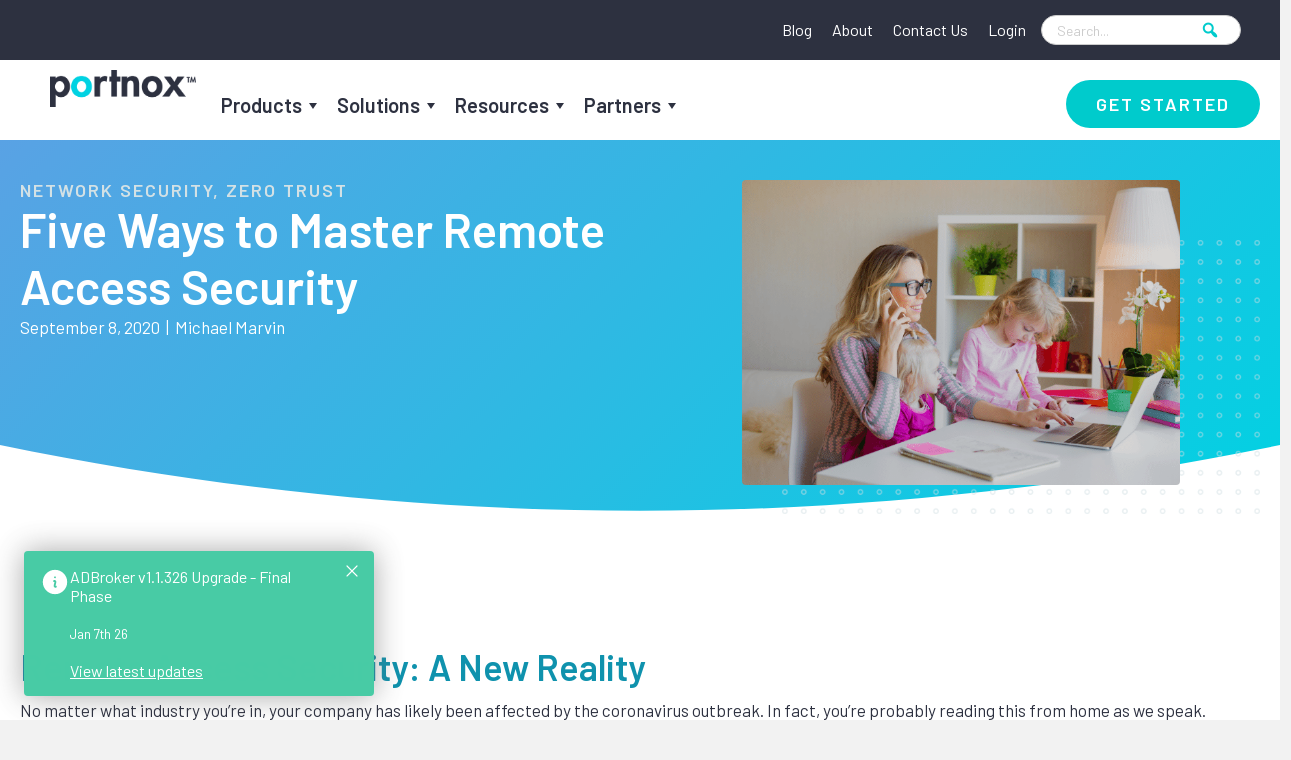

--- FILE ---
content_type: text/html; charset=UTF-8
request_url: https://www.portnox.com/blog/network-security/five-ways-to-master-remote-access-security/
body_size: 43051
content:
<!DOCTYPE html>
<html lang="en-US">
<head>
<meta charset="UTF-8" />
<meta name='viewport' content='width=device-width, initial-scale=1.0' />
<meta http-equiv='X-UA-Compatible' content='IE=edge' />
<link rel="profile" href="https://gmpg.org/xfn/11" />
<meta name='robots' content='index, follow, max-image-preview:large, max-snippet:-1, max-video-preview:-1' />
	<style>img:is([sizes="auto" i], [sizes^="auto," i]) { contain-intrinsic-size: 3000px 1500px }</style>
	<meta name="dlm-version" content="5.0.30">
	<!-- This site is optimized with the Yoast SEO Premium plugin v25.5 (Yoast SEO v26.1.1) - https://yoast.com/wordpress/plugins/seo/ -->
	<title>Five Ways to Master Remote Access Security - Portnox</title>
	<meta name="description" content="With employees working from home due to the COVID-19 pandemic, corporate remote access security is being tested like never before." />
	<link rel="canonical" href="https://www.portnox.com/blog/network-security/five-ways-to-master-remote-access-security/" />
	<meta property="og:locale" content="en_US" />
	<meta property="og:type" content="article" />
	<meta property="og:title" content="Five Ways to Master Remote Access Security" />
	<meta property="og:description" content="With employees working from home due to the COVID-19 pandemic, corporate remote access security is being tested like never before." />
	<meta property="og:url" content="https://www.portnox.com/blog/network-security/five-ways-to-master-remote-access-security/" />
	<meta property="og:site_name" content="Portnox" />
	<meta property="article:publisher" content="https://www.facebook.com/portnox" />
	<meta property="article:published_time" content="2020-09-09T02:47:03+00:00" />
	<meta property="article:modified_time" content="2023-04-21T18:01:08+00:00" />
	<meta property="og:image" content="https://www.portnox.com/wp-content/uploads/2020/09/ras-ebook-tile.png" />
	<meta property="og:image:width" content="674" />
	<meta property="og:image:height" content="470" />
	<meta property="og:image:type" content="image/png" />
	<meta name="author" content="Michael Marvin" />
	<meta name="twitter:card" content="summary_large_image" />
	<meta name="twitter:creator" content="@portnox" />
	<meta name="twitter:site" content="@portnox" />
	<meta name="twitter:label1" content="Written by" />
	<meta name="twitter:data1" content="Michael Marvin" />
	<meta name="twitter:label2" content="Est. reading time" />
	<meta name="twitter:data2" content="2 minutes" />
	<script type="application/ld+json" class="yoast-schema-graph">{"@context":"https://schema.org","@graph":[{"@type":"Article","@id":"https://www.portnox.com/blog/network-security/five-ways-to-master-remote-access-security/#article","isPartOf":{"@id":"https://www.portnox.com/blog/network-security/five-ways-to-master-remote-access-security/"},"author":{"name":"Michael Marvin","@id":"https://www.portnox.com/#/schema/person/e88d6c76aa5a3919c6f1a41a1b8e5424"},"headline":"Five Ways to Master Remote Access Security","datePublished":"2020-09-09T02:47:03+00:00","dateModified":"2023-04-21T18:01:08+00:00","mainEntityOfPage":{"@id":"https://www.portnox.com/blog/network-security/five-ways-to-master-remote-access-security/"},"wordCount":344,"publisher":{"@id":"https://www.portnox.com/#organization"},"image":{"@id":"https://www.portnox.com/blog/network-security/five-ways-to-master-remote-access-security/#primaryimage"},"thumbnailUrl":"https://www.portnox.com/wp-content/uploads/2020/09/ras-ebook-tile.png","keywords":["network access control"],"articleSection":["Network Security","Zero Trust"],"inLanguage":"en-US"},{"@type":"WebPage","@id":"https://www.portnox.com/blog/network-security/five-ways-to-master-remote-access-security/","url":"https://www.portnox.com/blog/network-security/five-ways-to-master-remote-access-security/","name":"Five Ways to Master Remote Access Security - Portnox","isPartOf":{"@id":"https://www.portnox.com/#website"},"primaryImageOfPage":{"@id":"https://www.portnox.com/blog/network-security/five-ways-to-master-remote-access-security/#primaryimage"},"image":{"@id":"https://www.portnox.com/blog/network-security/five-ways-to-master-remote-access-security/#primaryimage"},"thumbnailUrl":"https://www.portnox.com/wp-content/uploads/2020/09/ras-ebook-tile.png","datePublished":"2020-09-09T02:47:03+00:00","dateModified":"2023-04-21T18:01:08+00:00","description":"With employees working from home due to the COVID-19 pandemic, corporate remote access security is being tested like never before.","breadcrumb":{"@id":"https://www.portnox.com/blog/network-security/five-ways-to-master-remote-access-security/#breadcrumb"},"inLanguage":"en-US","potentialAction":[{"@type":"ReadAction","target":["https://www.portnox.com/blog/network-security/five-ways-to-master-remote-access-security/"]}]},{"@type":"ImageObject","inLanguage":"en-US","@id":"https://www.portnox.com/blog/network-security/five-ways-to-master-remote-access-security/#primaryimage","url":"https://www.portnox.com/wp-content/uploads/2020/09/ras-ebook-tile.png","contentUrl":"https://www.portnox.com/wp-content/uploads/2020/09/ras-ebook-tile.png","width":674,"height":470,"caption":"Remote access security best practices"},{"@type":"BreadcrumbList","@id":"https://www.portnox.com/blog/network-security/five-ways-to-master-remote-access-security/#breadcrumb","itemListElement":[{"@type":"ListItem","position":1,"name":"Home","item":"https://www.portnox.com/"},{"@type":"ListItem","position":2,"name":"Five Ways to Master Remote Access Security"}]},{"@type":"WebSite","@id":"https://www.portnox.com/#website","url":"https://www.portnox.com/","name":"Portnox","description":"Any Device. Any Data. Anywhere.","publisher":{"@id":"https://www.portnox.com/#organization"},"potentialAction":[{"@type":"SearchAction","target":{"@type":"EntryPoint","urlTemplate":"https://www.portnox.com/?s={search_term_string}"},"query-input":{"@type":"PropertyValueSpecification","valueRequired":true,"valueName":"search_term_string"}}],"inLanguage":"en-US"},{"@type":"Organization","@id":"https://www.portnox.com/#organization","name":"Portnox","url":"https://www.portnox.com/","logo":{"@type":"ImageObject","inLanguage":"en-US","@id":"https://www.portnox.com/#/schema/logo/image/","url":"https://www.portnox.com/wp-content/uploads/2021/03/Portnotx_Logo_Color.png","contentUrl":"https://www.portnox.com/wp-content/uploads/2021/03/Portnotx_Logo_Color.png","width":800,"height":201,"caption":"Portnox"},"image":{"@id":"https://www.portnox.com/#/schema/logo/image/"},"sameAs":["https://www.facebook.com/portnox","https://x.com/portnox","https://www.linkedin.com/company/portnox/","https://www.instagram.com/portnox_security/"]},{"@type":"Person","@id":"https://www.portnox.com/#/schema/person/e88d6c76aa5a3919c6f1a41a1b8e5424","name":"Michael Marvin","image":{"@type":"ImageObject","inLanguage":"en-US","@id":"https://www.portnox.com/#/schema/person/image/","url":"https://secure.gravatar.com/avatar/f795f35d16b46fd6d99233aee97fb09c03c18396722b0083085b7b73935a6de1?s=96&d=mm&r=g","contentUrl":"https://secure.gravatar.com/avatar/f795f35d16b46fd6d99233aee97fb09c03c18396722b0083085b7b73935a6de1?s=96&d=mm&r=g","caption":"Michael Marvin"},"description":"Director of Marketing"}]}</script>
	<!-- / Yoast SEO Premium plugin. -->


<link rel='dns-prefetch' href='//ajax.googleapis.com' />
<link rel='dns-prefetch' href='//cdnjs.cloudflare.com' />
<link rel='dns-prefetch' href='//pro.fontawesome.com' />
<link rel='dns-prefetch' href='//use.typekit.net' />
<link rel='dns-prefetch' href='//fonts.googleapis.com' />
<link href='https://fonts.gstatic.com' crossorigin rel='preconnect' />
<link rel="alternate" type="application/rss+xml" title="Portnox &raquo; Feed" href="https://www.portnox.com/feed/" />
<link rel="alternate" type="application/rss+xml" title="Portnox &raquo; Comments Feed" href="https://www.portnox.com/comments/feed/" />
<script>
window._wpemojiSettings = {"baseUrl":"https:\/\/s.w.org\/images\/core\/emoji\/16.0.1\/72x72\/","ext":".png","svgUrl":"https:\/\/s.w.org\/images\/core\/emoji\/16.0.1\/svg\/","svgExt":".svg","source":{"concatemoji":"\/wp-includes\/js\/wp-emoji-release.min.js?ver=6.8.3"}};
/*! This file is auto-generated */
!function(s,n){var o,i,e;function c(e){try{var t={supportTests:e,timestamp:(new Date).valueOf()};sessionStorage.setItem(o,JSON.stringify(t))}catch(e){}}function p(e,t,n){e.clearRect(0,0,e.canvas.width,e.canvas.height),e.fillText(t,0,0);var t=new Uint32Array(e.getImageData(0,0,e.canvas.width,e.canvas.height).data),a=(e.clearRect(0,0,e.canvas.width,e.canvas.height),e.fillText(n,0,0),new Uint32Array(e.getImageData(0,0,e.canvas.width,e.canvas.height).data));return t.every(function(e,t){return e===a[t]})}function u(e,t){e.clearRect(0,0,e.canvas.width,e.canvas.height),e.fillText(t,0,0);for(var n=e.getImageData(16,16,1,1),a=0;a<n.data.length;a++)if(0!==n.data[a])return!1;return!0}function f(e,t,n,a){switch(t){case"flag":return n(e,"\ud83c\udff3\ufe0f\u200d\u26a7\ufe0f","\ud83c\udff3\ufe0f\u200b\u26a7\ufe0f")?!1:!n(e,"\ud83c\udde8\ud83c\uddf6","\ud83c\udde8\u200b\ud83c\uddf6")&&!n(e,"\ud83c\udff4\udb40\udc67\udb40\udc62\udb40\udc65\udb40\udc6e\udb40\udc67\udb40\udc7f","\ud83c\udff4\u200b\udb40\udc67\u200b\udb40\udc62\u200b\udb40\udc65\u200b\udb40\udc6e\u200b\udb40\udc67\u200b\udb40\udc7f");case"emoji":return!a(e,"\ud83e\udedf")}return!1}function g(e,t,n,a){var r="undefined"!=typeof WorkerGlobalScope&&self instanceof WorkerGlobalScope?new OffscreenCanvas(300,150):s.createElement("canvas"),o=r.getContext("2d",{willReadFrequently:!0}),i=(o.textBaseline="top",o.font="600 32px Arial",{});return e.forEach(function(e){i[e]=t(o,e,n,a)}),i}function t(e){var t=s.createElement("script");t.src=e,t.defer=!0,s.head.appendChild(t)}"undefined"!=typeof Promise&&(o="wpEmojiSettingsSupports",i=["flag","emoji"],n.supports={everything:!0,everythingExceptFlag:!0},e=new Promise(function(e){s.addEventListener("DOMContentLoaded",e,{once:!0})}),new Promise(function(t){var n=function(){try{var e=JSON.parse(sessionStorage.getItem(o));if("object"==typeof e&&"number"==typeof e.timestamp&&(new Date).valueOf()<e.timestamp+604800&&"object"==typeof e.supportTests)return e.supportTests}catch(e){}return null}();if(!n){if("undefined"!=typeof Worker&&"undefined"!=typeof OffscreenCanvas&&"undefined"!=typeof URL&&URL.createObjectURL&&"undefined"!=typeof Blob)try{var e="postMessage("+g.toString()+"("+[JSON.stringify(i),f.toString(),p.toString(),u.toString()].join(",")+"));",a=new Blob([e],{type:"text/javascript"}),r=new Worker(URL.createObjectURL(a),{name:"wpTestEmojiSupports"});return void(r.onmessage=function(e){c(n=e.data),r.terminate(),t(n)})}catch(e){}c(n=g(i,f,p,u))}t(n)}).then(function(e){for(var t in e)n.supports[t]=e[t],n.supports.everything=n.supports.everything&&n.supports[t],"flag"!==t&&(n.supports.everythingExceptFlag=n.supports.everythingExceptFlag&&n.supports[t]);n.supports.everythingExceptFlag=n.supports.everythingExceptFlag&&!n.supports.flag,n.DOMReady=!1,n.readyCallback=function(){n.DOMReady=!0}}).then(function(){return e}).then(function(){var e;n.supports.everything||(n.readyCallback(),(e=n.source||{}).concatemoji?t(e.concatemoji):e.wpemoji&&e.twemoji&&(t(e.twemoji),t(e.wpemoji)))}))}((window,document),window._wpemojiSettings);
</script>
<link rel='stylesheet' id='Portnox-css' href='/wp-content/uploads/bb-plugin/icons/icon-1624304005/style.css?ver=2.9.4' media='all' />
<link rel='stylesheet' id='jquery-magnificpopup-css' href='/wp-content/themes/bb-theme/css/jquery.magnificpopup.css?ver=1.7.18' media='all' />
<link rel='stylesheet' id='base-css' href='/wp-content/themes/bb-theme/css/base.min.css?ver=1.7.18' media='all' />
<link rel='stylesheet' id='fl-automator-skin-css' href='/wp-content/uploads/bb-theme/skin-6966596a30597.css?ver=1.7.18' media='all' />
<style id='wp-emoji-styles-inline-css'>

	img.wp-smiley, img.emoji {
		display: inline !important;
		border: none !important;
		box-shadow: none !important;
		height: 1em !important;
		width: 1em !important;
		margin: 0 0.07em !important;
		vertical-align: -0.1em !important;
		background: none !important;
		padding: 0 !important;
	}
</style>
<link rel='stylesheet' id='wp-block-library-css' href='/wp-includes/css/dist/block-library/style.min.css?ver=6.8.3' media='all' />
<style id='wp-block-library-theme-inline-css'>
.wp-block-audio :where(figcaption){color:#555;font-size:13px;text-align:center}.is-dark-theme .wp-block-audio :where(figcaption){color:#ffffffa6}.wp-block-audio{margin:0 0 1em}.wp-block-code{border:1px solid #ccc;border-radius:4px;font-family:Menlo,Consolas,monaco,monospace;padding:.8em 1em}.wp-block-embed :where(figcaption){color:#555;font-size:13px;text-align:center}.is-dark-theme .wp-block-embed :where(figcaption){color:#ffffffa6}.wp-block-embed{margin:0 0 1em}.blocks-gallery-caption{color:#555;font-size:13px;text-align:center}.is-dark-theme .blocks-gallery-caption{color:#ffffffa6}:root :where(.wp-block-image figcaption){color:#555;font-size:13px;text-align:center}.is-dark-theme :root :where(.wp-block-image figcaption){color:#ffffffa6}.wp-block-image{margin:0 0 1em}.wp-block-pullquote{border-bottom:4px solid;border-top:4px solid;color:currentColor;margin-bottom:1.75em}.wp-block-pullquote cite,.wp-block-pullquote footer,.wp-block-pullquote__citation{color:currentColor;font-size:.8125em;font-style:normal;text-transform:uppercase}.wp-block-quote{border-left:.25em solid;margin:0 0 1.75em;padding-left:1em}.wp-block-quote cite,.wp-block-quote footer{color:currentColor;font-size:.8125em;font-style:normal;position:relative}.wp-block-quote:where(.has-text-align-right){border-left:none;border-right:.25em solid;padding-left:0;padding-right:1em}.wp-block-quote:where(.has-text-align-center){border:none;padding-left:0}.wp-block-quote.is-large,.wp-block-quote.is-style-large,.wp-block-quote:where(.is-style-plain){border:none}.wp-block-search .wp-block-search__label{font-weight:700}.wp-block-search__button{border:1px solid #ccc;padding:.375em .625em}:where(.wp-block-group.has-background){padding:1.25em 2.375em}.wp-block-separator.has-css-opacity{opacity:.4}.wp-block-separator{border:none;border-bottom:2px solid;margin-left:auto;margin-right:auto}.wp-block-separator.has-alpha-channel-opacity{opacity:1}.wp-block-separator:not(.is-style-wide):not(.is-style-dots){width:100px}.wp-block-separator.has-background:not(.is-style-dots){border-bottom:none;height:1px}.wp-block-separator.has-background:not(.is-style-wide):not(.is-style-dots){height:2px}.wp-block-table{margin:0 0 1em}.wp-block-table td,.wp-block-table th{word-break:normal}.wp-block-table :where(figcaption){color:#555;font-size:13px;text-align:center}.is-dark-theme .wp-block-table :where(figcaption){color:#ffffffa6}.wp-block-video :where(figcaption){color:#555;font-size:13px;text-align:center}.is-dark-theme .wp-block-video :where(figcaption){color:#ffffffa6}.wp-block-video{margin:0 0 1em}:root :where(.wp-block-template-part.has-background){margin-bottom:0;margin-top:0;padding:1.25em 2.375em}
</style>
<style id='classic-theme-styles-inline-css'>
/*! This file is auto-generated */
.wp-block-button__link{color:#fff;background-color:#32373c;border-radius:9999px;box-shadow:none;text-decoration:none;padding:calc(.667em + 2px) calc(1.333em + 2px);font-size:1.125em}.wp-block-file__button{background:#32373c;color:#fff;text-decoration:none}
</style>
<style id='global-styles-inline-css'>
:root{--wp--preset--aspect-ratio--square: 1;--wp--preset--aspect-ratio--4-3: 4/3;--wp--preset--aspect-ratio--3-4: 3/4;--wp--preset--aspect-ratio--3-2: 3/2;--wp--preset--aspect-ratio--2-3: 2/3;--wp--preset--aspect-ratio--16-9: 16/9;--wp--preset--aspect-ratio--9-16: 9/16;--wp--preset--color--black: #000000;--wp--preset--color--cyan-bluish-gray: #abb8c3;--wp--preset--color--white: #ffffff;--wp--preset--color--pale-pink: #f78da7;--wp--preset--color--vivid-red: #cf2e2e;--wp--preset--color--luminous-vivid-orange: #ff6900;--wp--preset--color--luminous-vivid-amber: #fcb900;--wp--preset--color--light-green-cyan: #7bdcb5;--wp--preset--color--vivid-green-cyan: #00d084;--wp--preset--color--pale-cyan-blue: #8ed1fc;--wp--preset--color--vivid-cyan-blue: #0693e3;--wp--preset--color--vivid-purple: #9b51e0;--wp--preset--color--fl-heading-text: #333333;--wp--preset--color--fl-body-bg: #f2f2f2;--wp--preset--color--fl-body-text: #808080;--wp--preset--color--fl-accent: #cf6713;--wp--preset--color--fl-accent-hover: #cf6713;--wp--preset--color--fl-topbar-bg: #333333;--wp--preset--color--fl-topbar-text: #a6a6a6;--wp--preset--color--fl-topbar-link: #a6a6a6;--wp--preset--color--fl-topbar-hover: #ffffff;--wp--preset--color--fl-header-bg: #ffffff;--wp--preset--color--fl-header-text: #808080;--wp--preset--color--fl-header-link: #808080;--wp--preset--color--fl-header-hover: #cf6713;--wp--preset--color--fl-nav-bg: #fafafa;--wp--preset--color--fl-nav-link: #808080;--wp--preset--color--fl-nav-hover: #cf6713;--wp--preset--color--fl-content-bg: #ffffff;--wp--preset--color--fl-footer-widgets-bg: #fafafa;--wp--preset--color--fl-footer-widgets-text: #808080;--wp--preset--color--fl-footer-widgets-link: #cf6713;--wp--preset--color--fl-footer-widgets-hover: #cf6713;--wp--preset--color--fl-footer-bg: #333333;--wp--preset--color--fl-footer-text: #a6a6a6;--wp--preset--color--fl-footer-link: #a6a6a6;--wp--preset--color--fl-footer-hover: #ffffff;--wp--preset--gradient--vivid-cyan-blue-to-vivid-purple: linear-gradient(135deg,rgba(6,147,227,1) 0%,rgb(155,81,224) 100%);--wp--preset--gradient--light-green-cyan-to-vivid-green-cyan: linear-gradient(135deg,rgb(122,220,180) 0%,rgb(0,208,130) 100%);--wp--preset--gradient--luminous-vivid-amber-to-luminous-vivid-orange: linear-gradient(135deg,rgba(252,185,0,1) 0%,rgba(255,105,0,1) 100%);--wp--preset--gradient--luminous-vivid-orange-to-vivid-red: linear-gradient(135deg,rgba(255,105,0,1) 0%,rgb(207,46,46) 100%);--wp--preset--gradient--very-light-gray-to-cyan-bluish-gray: linear-gradient(135deg,rgb(238,238,238) 0%,rgb(169,184,195) 100%);--wp--preset--gradient--cool-to-warm-spectrum: linear-gradient(135deg,rgb(74,234,220) 0%,rgb(151,120,209) 20%,rgb(207,42,186) 40%,rgb(238,44,130) 60%,rgb(251,105,98) 80%,rgb(254,248,76) 100%);--wp--preset--gradient--blush-light-purple: linear-gradient(135deg,rgb(255,206,236) 0%,rgb(152,150,240) 100%);--wp--preset--gradient--blush-bordeaux: linear-gradient(135deg,rgb(254,205,165) 0%,rgb(254,45,45) 50%,rgb(107,0,62) 100%);--wp--preset--gradient--luminous-dusk: linear-gradient(135deg,rgb(255,203,112) 0%,rgb(199,81,192) 50%,rgb(65,88,208) 100%);--wp--preset--gradient--pale-ocean: linear-gradient(135deg,rgb(255,245,203) 0%,rgb(182,227,212) 50%,rgb(51,167,181) 100%);--wp--preset--gradient--electric-grass: linear-gradient(135deg,rgb(202,248,128) 0%,rgb(113,206,126) 100%);--wp--preset--gradient--midnight: linear-gradient(135deg,rgb(2,3,129) 0%,rgb(40,116,252) 100%);--wp--preset--font-size--small: 13px;--wp--preset--font-size--medium: 20px;--wp--preset--font-size--large: 36px;--wp--preset--font-size--x-large: 42px;--wp--preset--spacing--20: 0.44rem;--wp--preset--spacing--30: 0.67rem;--wp--preset--spacing--40: 1rem;--wp--preset--spacing--50: 1.5rem;--wp--preset--spacing--60: 2.25rem;--wp--preset--spacing--70: 3.38rem;--wp--preset--spacing--80: 5.06rem;--wp--preset--shadow--natural: 6px 6px 9px rgba(0, 0, 0, 0.2);--wp--preset--shadow--deep: 12px 12px 50px rgba(0, 0, 0, 0.4);--wp--preset--shadow--sharp: 6px 6px 0px rgba(0, 0, 0, 0.2);--wp--preset--shadow--outlined: 6px 6px 0px -3px rgba(255, 255, 255, 1), 6px 6px rgba(0, 0, 0, 1);--wp--preset--shadow--crisp: 6px 6px 0px rgba(0, 0, 0, 1);}:where(.is-layout-flex){gap: 0.5em;}:where(.is-layout-grid){gap: 0.5em;}body .is-layout-flex{display: flex;}.is-layout-flex{flex-wrap: wrap;align-items: center;}.is-layout-flex > :is(*, div){margin: 0;}body .is-layout-grid{display: grid;}.is-layout-grid > :is(*, div){margin: 0;}:where(.wp-block-columns.is-layout-flex){gap: 2em;}:where(.wp-block-columns.is-layout-grid){gap: 2em;}:where(.wp-block-post-template.is-layout-flex){gap: 1.25em;}:where(.wp-block-post-template.is-layout-grid){gap: 1.25em;}.has-black-color{color: var(--wp--preset--color--black) !important;}.has-cyan-bluish-gray-color{color: var(--wp--preset--color--cyan-bluish-gray) !important;}.has-white-color{color: var(--wp--preset--color--white) !important;}.has-pale-pink-color{color: var(--wp--preset--color--pale-pink) !important;}.has-vivid-red-color{color: var(--wp--preset--color--vivid-red) !important;}.has-luminous-vivid-orange-color{color: var(--wp--preset--color--luminous-vivid-orange) !important;}.has-luminous-vivid-amber-color{color: var(--wp--preset--color--luminous-vivid-amber) !important;}.has-light-green-cyan-color{color: var(--wp--preset--color--light-green-cyan) !important;}.has-vivid-green-cyan-color{color: var(--wp--preset--color--vivid-green-cyan) !important;}.has-pale-cyan-blue-color{color: var(--wp--preset--color--pale-cyan-blue) !important;}.has-vivid-cyan-blue-color{color: var(--wp--preset--color--vivid-cyan-blue) !important;}.has-vivid-purple-color{color: var(--wp--preset--color--vivid-purple) !important;}.has-black-background-color{background-color: var(--wp--preset--color--black) !important;}.has-cyan-bluish-gray-background-color{background-color: var(--wp--preset--color--cyan-bluish-gray) !important;}.has-white-background-color{background-color: var(--wp--preset--color--white) !important;}.has-pale-pink-background-color{background-color: var(--wp--preset--color--pale-pink) !important;}.has-vivid-red-background-color{background-color: var(--wp--preset--color--vivid-red) !important;}.has-luminous-vivid-orange-background-color{background-color: var(--wp--preset--color--luminous-vivid-orange) !important;}.has-luminous-vivid-amber-background-color{background-color: var(--wp--preset--color--luminous-vivid-amber) !important;}.has-light-green-cyan-background-color{background-color: var(--wp--preset--color--light-green-cyan) !important;}.has-vivid-green-cyan-background-color{background-color: var(--wp--preset--color--vivid-green-cyan) !important;}.has-pale-cyan-blue-background-color{background-color: var(--wp--preset--color--pale-cyan-blue) !important;}.has-vivid-cyan-blue-background-color{background-color: var(--wp--preset--color--vivid-cyan-blue) !important;}.has-vivid-purple-background-color{background-color: var(--wp--preset--color--vivid-purple) !important;}.has-black-border-color{border-color: var(--wp--preset--color--black) !important;}.has-cyan-bluish-gray-border-color{border-color: var(--wp--preset--color--cyan-bluish-gray) !important;}.has-white-border-color{border-color: var(--wp--preset--color--white) !important;}.has-pale-pink-border-color{border-color: var(--wp--preset--color--pale-pink) !important;}.has-vivid-red-border-color{border-color: var(--wp--preset--color--vivid-red) !important;}.has-luminous-vivid-orange-border-color{border-color: var(--wp--preset--color--luminous-vivid-orange) !important;}.has-luminous-vivid-amber-border-color{border-color: var(--wp--preset--color--luminous-vivid-amber) !important;}.has-light-green-cyan-border-color{border-color: var(--wp--preset--color--light-green-cyan) !important;}.has-vivid-green-cyan-border-color{border-color: var(--wp--preset--color--vivid-green-cyan) !important;}.has-pale-cyan-blue-border-color{border-color: var(--wp--preset--color--pale-cyan-blue) !important;}.has-vivid-cyan-blue-border-color{border-color: var(--wp--preset--color--vivid-cyan-blue) !important;}.has-vivid-purple-border-color{border-color: var(--wp--preset--color--vivid-purple) !important;}.has-vivid-cyan-blue-to-vivid-purple-gradient-background{background: var(--wp--preset--gradient--vivid-cyan-blue-to-vivid-purple) !important;}.has-light-green-cyan-to-vivid-green-cyan-gradient-background{background: var(--wp--preset--gradient--light-green-cyan-to-vivid-green-cyan) !important;}.has-luminous-vivid-amber-to-luminous-vivid-orange-gradient-background{background: var(--wp--preset--gradient--luminous-vivid-amber-to-luminous-vivid-orange) !important;}.has-luminous-vivid-orange-to-vivid-red-gradient-background{background: var(--wp--preset--gradient--luminous-vivid-orange-to-vivid-red) !important;}.has-very-light-gray-to-cyan-bluish-gray-gradient-background{background: var(--wp--preset--gradient--very-light-gray-to-cyan-bluish-gray) !important;}.has-cool-to-warm-spectrum-gradient-background{background: var(--wp--preset--gradient--cool-to-warm-spectrum) !important;}.has-blush-light-purple-gradient-background{background: var(--wp--preset--gradient--blush-light-purple) !important;}.has-blush-bordeaux-gradient-background{background: var(--wp--preset--gradient--blush-bordeaux) !important;}.has-luminous-dusk-gradient-background{background: var(--wp--preset--gradient--luminous-dusk) !important;}.has-pale-ocean-gradient-background{background: var(--wp--preset--gradient--pale-ocean) !important;}.has-electric-grass-gradient-background{background: var(--wp--preset--gradient--electric-grass) !important;}.has-midnight-gradient-background{background: var(--wp--preset--gradient--midnight) !important;}.has-small-font-size{font-size: var(--wp--preset--font-size--small) !important;}.has-medium-font-size{font-size: var(--wp--preset--font-size--medium) !important;}.has-large-font-size{font-size: var(--wp--preset--font-size--large) !important;}.has-x-large-font-size{font-size: var(--wp--preset--font-size--x-large) !important;}
:where(.wp-block-post-template.is-layout-flex){gap: 1.25em;}:where(.wp-block-post-template.is-layout-grid){gap: 1.25em;}
:where(.wp-block-columns.is-layout-flex){gap: 2em;}:where(.wp-block-columns.is-layout-grid){gap: 2em;}
:root :where(.wp-block-pullquote){font-size: 1.5em;line-height: 1.6;}
</style>
<link rel='stylesheet' id='quiz-maker-css' href='/wp-content/plugins/quiz-maker/public/css/quiz-maker-public.css?ver=6.7.0.44' media='all' />
<link rel='stylesheet' id='ultimate-icons-css' href='/wp-content/uploads/bb-plugin/icons/ultimate-icons/style.css?ver=2.9.4' media='all' />
<link rel='stylesheet' id='font-awesome-5-css' href='https://pro.fontawesome.com/releases/v5.15.4/css/all.css?ver=2.9.4' media='all' />
<link rel='stylesheet' id='fl-builder-layout-bundle-6d0809bae89b4f06422ce4c556ee3fa2-css' href='/wp-content/uploads/bb-plugin/cache/6d0809bae89b4f06422ce4c556ee3fa2-layout-bundle.css?ver=2.9.4-1.4.11.2' media='all' />
<link rel='stylesheet' id='dashicons-css' href='/wp-includes/css/dashicons.min.css?ver=6.8.3' media='all' />
<link rel='stylesheet' id='megamenu-fontawesome-css' href='/wp-content/plugins/megamenu-pro/icons/fontawesome/css/font-awesome.min.css?ver=2.4.3' media='all' />
<link rel='stylesheet' id='typekit-nxe4ofu-css' href='//use.typekit.net/nxe4ofu.css?ver=68e3febe6b41a6a4701065cdf29e88ac' media='all' />
<link rel='stylesheet' id='jquery-nice-select-css' href='//cdnjs.cloudflare.com/ajax/libs/select2/4.0.13/css/select2.min.css?ver=6.8.3' media='all' />
<link rel='stylesheet' id='dflip-style-css' href='/wp-content/plugins/3d-flipbook-dflip-lite/assets/css/dflip.min.css?ver=2.2.32' media='all' />
<link rel='stylesheet' id='pp-animate-css' href='/wp-content/plugins/bbpowerpack/assets/css/animate.min.css?ver=3.5.1' media='all' />
<link rel='stylesheet' id='fl-builder-google-fonts-174549babed5f5eff3a3ee1b83df93ec-css' href='//fonts.googleapis.com/css?family=Barlow%3A600%2C700%2C800%2C900%2C300%2C400&#038;ver=6.8.3' media='all' />
<script src="https://ajax.googleapis.com/ajax/libs/jquery/3.6.0/jquery.min.js?ver=6.8.3" id="jquery-js"></script>
<link rel="https://api.w.org/" href="https://www.portnox.com/wp-json/" /><link rel="alternate" title="JSON" type="application/json" href="https://www.portnox.com/wp-json/wp/v2/posts/7838" /><link rel="EditURI" type="application/rsd+xml" title="RSD" href="https://www.portnox.com/xmlrpc.php?rsd" />
<link rel='shortlink' href='https://www.portnox.com/?p=7838' />
<link rel="alternate" title="oEmbed (JSON)" type="application/json+oembed" href="https://www.portnox.com/wp-json/oembed/1.0/embed?url=https%3A%2F%2Fwww.portnox.com%2Fblog%2Fnetwork-security%2Ffive-ways-to-master-remote-access-security%2F" />
<link rel="alternate" title="oEmbed (XML)" type="text/xml+oembed" href="https://www.portnox.com/wp-json/oembed/1.0/embed?url=https%3A%2F%2Fwww.portnox.com%2Fblog%2Fnetwork-security%2Ffive-ways-to-master-remote-access-security%2F&#038;format=xml" />
<script>
  window.dataLayer = window.dataLayer ||[];
  function gtag(){dataLayer.push(arguments);}
  gtag('consent','default',{
    'ad_storage':'denied',
    'analytics_storage':'denied',
    'ad_user_data':'denied',
    'ad_personalization':'denied',
    'personalization_storage':'denied',
    'functionality_storage':'granted',
    'security_storage':'granted',
    'wait_for_update': 500
  });
  gtag("set", "ads_data_redaction", true);
  gtag("set", "url_passthrough",true);
</script>

<script src="https://cmp.osano.com/5hNocfstJ1/cb7d70d3-9ce0-47c8-8882-37185ec6748a/osano.js"></script>

<script>
  document.addEventListener('DOMContentLoaded', function () {
    const path = window.location.pathname;
    if (path.includes('/lp/') || path.includes('/status/')) return;

    const popup = document.getElementById('pum-15831');
    const headerNav = document.getElementById('top-navigation');

    function updateHeaderMargin() {
      if (!popup || !headerNav) return;

      const isActive = popup.classList.contains('pum-active') || popup.style.display === 'block';

      if (isActive) {
        headerNav.style.marginTop = '60px';
      } else {
        headerNav.style.marginTop = '';
      }
    }

    setTimeout(updateHeaderMargin, 600);

    if (popup) {
      const observer = new MutationObserver(updateHeaderMargin);
      observer.observe(popup, {
        attributes: true,
        attributeFilter: ['class', 'style']
      });
    }
  });
</script>

<!-- Start VWO Async SmartCode -->
<link rel="preconnect" href="https://dev.visualwebsiteoptimizer.com" />
<script type='text/javascript' id='vwoCode'>
window._vwo_code || (function() {
var account_id=781966,
version=2.0,
settings_tolerance=2000,
hide_element='body',
hide_element_style = 'opacity:0 !important;filter:alpha(opacity=0) !important;background:none !important',
/* DO NOT EDIT BELOW THIS LINE */
f=false,w=window,d=document,v=d.querySelector('#vwoCode'),cK='_vwo_'+account_id+'_settings',cc={};try{var c=JSON.parse(localStorage.getItem('_vwo_'+account_id+'_config'));cc=c&&typeof c==='object'?c:{}}catch(e){}var stT=cc.stT==='session'?w.sessionStorage:w.localStorage;code={use_existing_jquery:function(){return typeof use_existing_jquery!=='undefined'?use_existing_jquery:undefined},library_tolerance:function(){return typeof library_tolerance!=='undefined'?library_tolerance:undefined},settings_tolerance:function(){return cc.sT||settings_tolerance},hide_element_style:function(){return'{'+(cc.hES||hide_element_style)+'}'},hide_element:function(){return typeof cc.hE==='string'?cc.hE:hide_element},getVersion:function(){return version},finish:function(){if(!f){f=true;var e=d.getElementById('_vis_opt_path_hides');if(e)e.parentNode.removeChild(e)}},finished:function(){return f},load:function(e){var t=this.getSettings(),n=d.createElement('script'),i=this;if(t){n.textContent=t;d.getElementsByTagName('head')[0].appendChild(n);if(!w.VWO||VWO.caE){stT.removeItem(cK);i.load(e)}}else{n.fetchPriority='high';n.src=e;n.type='text/javascript';n.onerror=function(){_vwo_code.finish()};d.getElementsByTagName('head')[0].appendChild(n)}},getSettings:function(){try{var e=stT.getItem(cK);if(!e){return}e=JSON.parse(e);if(Date.now()>e.e){stT.removeItem(cK);return}return e.s}catch(e){return}},init:function(){if(d.URL.indexOf('__vwo_disable__')>-1)return;var e=this.settings_tolerance();w._vwo_settings_timer=setTimeout(function(){_vwo_code.finish();stT.removeItem(cK)},e);var t=d.currentScript,n=d.createElement('style'),i=this.hide_element(),r=t&&!t.async&&i?i+this.hide_element_style():'',c=d.getElementsByTagName('head')[0];n.setAttribute('id','_vis_opt_path_hides');v&&n.setAttribute('nonce',v.nonce);n.setAttribute('type','text/css');if(n.styleSheet)n.styleSheet.cssText=r;else n.appendChild(d.createTextNode(r));c.appendChild(n);this.load('https://dev.visualwebsiteoptimizer.com/j.php?a='+account_id+'&u='+encodeURIComponent(d.URL)+'&vn='+version)}};w._vwo_code=code;code.init();})();
</script>
<!-- End VWO Async SmartCode -->

<!-- Google Tag Manager -->
<script>(function(w,d,s,l,i){w[l]=w[l]||[];w[l].push({'gtm.start':
new Date().getTime(),event:'gtm.js'});var f=d.getElementsByTagName(s)[0],
j=d.createElement(s),dl=l!='dataLayer'?'&l='+l:'';j.async=true;j.src=
'https://www.googletagmanager.com/gtm.js?id='+i+dl;f.parentNode.insertBefore(j,f);
})(window,document,'script','dataLayer','GTM-P6R2LZ');</script>
<!-- End Google Tag Manager -->

<script type="text/javascript" src="[data-uri]"></script>

		<script>
			var bb_powerpack = {
				version: '2.40.3',
				getAjaxUrl: function() { return atob( 'aHR0cHM6Ly93d3cucG9ydG5veC5jb20vd3AtYWRtaW4vYWRtaW4tYWpheC5waHA=' ); },
				callback: function() {},
				mapMarkerData: {},
				post_id: '7838',
				search_term: '',
				current_page: 'https://www.portnox.com/blog/network-security/five-ways-to-master-remote-access-security/',
				conditionals: {
					is_front_page: false,
					is_home: false,
					is_archive: false,
					is_tax: false,
										is_author: false,
					current_author: false,
					is_search: false,
									}
			};
		</script>
		<link rel="icon" href="https://www.portnox.com/wp-content/uploads/2020/11/Untitled-design-1-50x50.png" sizes="32x32" />
<link rel="icon" href="https://www.portnox.com/wp-content/uploads/2020/11/Untitled-design-1-300x300.png" sizes="192x192" />
<link rel="apple-touch-icon" href="https://www.portnox.com/wp-content/uploads/2020/11/Untitled-design-1-300x300.png" />
<meta name="msapplication-TileImage" content="https://www.portnox.com/wp-content/uploads/2020/11/Untitled-design-1-300x300.png" />
		<style id="wp-custom-css">
			.single-landing-page.fl-full-width  .container, .single-landing-page .fl-full-width.container {
    width: 100%;
    max-width: 100%;
    margin: 0 !important;
	padding: 0 !important;
}
.single-landing-page .fl-content-full > .row {
	margin: 0 !important;
}
.single-landing-page .fl-content-full .fl-content {
	margin: 0;
	padding: 0 !important;
}
.single-landing-page .fl-post-header {
	display: none;
}

body #mega-menu-wrap-header .mega-menu-toggle { margin-top: -20px; }
@media (max-width: 800px){
   .home .logo-white { display: none; }
}

.wplp_container.default .text, .wplp_container.default .date, .wplp_container.default .category, .wplp_container.default .title { font-size: 14px !important; margin-bottom: 10px; }

.wplp_container.default .title { font-weight: 600; max-width: 100%;  font-family: "Helvetica Neue",Helvetica,Arial,sans-serif; }
.wplp_container .read-more { border: 0px !important; font-size: 16px; font-weight: 600;  }
.wplp_container .thumbnail { margin-bottom: 10px; }
.wplp_container .text { color: #000; }
.wplp_container .line_limit { max-height: 6.85em !important; }
/*#wplp_widget_11356.wplp_container .text::after { content: "..."; float: right; margin-top: -24px; margin-right: 10px; }*/

body header #mega-menu-wrap-header #mega-menu-header>li.mega-menu-megamenu>ul.mega-sub-menu .mega-description-group .mega-menu-description { font-size: 14px !important; }
body header #mega-menu-wrap-header #mega-menu-header>li.mega-menu-megamenu>ul.mega-sub-menu a:hover .mega-description-group .mega-menu-description { color: #313131; }

body header #mega-menu-wrap-header #mega-menu-header a.mega-menu-link .mega-description-group .mega-menu-title { font-weight: 600; color: #313131; }
body header #mega-menu-wrap-header #mega-menu-header a.mega-menu-link:hover .mega-description-group .mega-menu-title { color: #00CBCC; }

body #mega-menu-wrap-header #mega-menu-header>li.mega-menu-tabbed>ul.mega-sub-menu>li.mega-menu-item>a.mega-menu-link { padding: 20px; background: #fff; font-size: 18px; line-height: 1.2; font-weight: 600; color: #313131; } 

body #mega-menu-wrap-header #mega-menu-header>li.mega-menu-tabbed>ul.mega-sub-menu>li.mega-menu-item.mega-toggle-on>a.mega-menu-link, body #mega-menu-wrap-header #mega-menu-header>li.mega-menu-tabbed>ul.mega-sub-menu>li.mega-menu-item>a.mega-menu-link:hover, body #mega-menu-wrap-header #mega-menu-header>li.mega-menu-tabbed>ul.mega-sub-menu>li.mega-menu-item>a.mega-menu-link:focus {
	background: #fff;
  color: #00CBCC;
	font-weight: 600;
	line-height: 1.2;
}

body #mega-menu-wrap-header #mega-menu-header>li.mega-menu-tabbed>ul.mega-sub-menu>li.mega-menu-item>ul.mega-sub-menu {
	border: 0px solid #EDF5F7;	
}

body #mega-menu-wrap-header #mega-menu-header li.mega-menu-megamenu>ul.mega-sub-menu>li.mega-menu-row { border-left: 1px solid #EDF5F7; }
body #mega-menu-wrap-header #mega-menu-header>li.mega-menu-flyout ul.mega-sub-menu { padding: 20px !important; }

body #mega-menu-wrap-header #mega-menu-header>li.mega-menu-flyout ul.mega-sub-menu li.mega-menu-item a.mega-menu-link { font-weight: 600 !important; font-size: 18px !important; color: #313131 !important; }

@media only screen and (min-width: 769px){
body #mega-menu-wrap-header #mega-menu-header[data-effect="fade_up"] li.mega-menu-item.mega-menu-megamenu>ul.mega-sub-menu { padding: 15px; }
body #mega-menu-wrap-header #mega-menu-header .mega-menu-row .mega-menu-column:nth-child(1)>.mega-sub-menu>.mega-menu-item {
    border-right: 1px solid #edf5f7;
}
body #mega-menu-wrap-header #mega-menu-header .nosep .mega-menu-row .mega-menu-column:nth-child(1)>.mega-sub-menu>.mega-menu-item {
    border-right: 0px solid #edf5f7;
}	
body #mega-menu-wrap-header #mega-menu-header li.mega-menu-megamenu>ul.mega-sub-menu>li.mega-menu-row { border-left: 0px; }
body #mega-menu-wrap-header #mega-menu-header .bordleft li.mega-menu-megamenu>ul.mega-sub-menu>li.mega-menu-row { border-left: 1px solid #edf5f7; }
body #mega-menu-wrap-bar #mega-menu-bar li#mega-menu-item-11343 .mega-search-wrap.mega-static, body #mega-menu-wrap-bar #mega-menu-bar li#mega-menu-item-11570 .mega-search-wrap.mega-static { width: 189px !important; }
body #mega-menu-wrap-header #mega-menu-header>li.mega-menu-megamenu>ul.mega-sub-menu li.mega-menu-column>ul.mega-sub-menu>li.mega-menu-item li.mega-menu-item>a.mega-menu-link { margin-left: 0px; font-weight: 600; color: #313131; font-size: 18px; padding-top: 10px; padding-bottom: 10px; }
}

.letterspacingx .mega-menu-title { letter-spacing: 0.1em; 
font-size: 20px !important; }

.mega-menu-item-has-children.letterspacingx > a {
	letter-spacing: 0.1em;
	font-size: 20px !important;
}

body #mega-menu-wrap-header #mega-menu-header .mega-sub-menu li.mega-menu-item-has-children.mega-toggle-on > a.mega-menu-link > span.mega-indicator { background: url('https://portnox.com/wp-content/uploads/2022/08/arrri.png') no-repeat center center; margin-top: 4px; }

body #mega-menu-wrap-header #mega-menu-header>li.mega-menu-tabbed>ul.mega-sub-menu>li.mega-menu-item.mega-menu-item-has-children>a.mega-menu-link>span.mega-indicator:after { visibility: hidden; }

body #mega-menu-wrap-bar #mega-menu-bar li#mega-menu-item-11343 .mega-search input[type=text], body #mega-menu-wrap-bar #mega-menu-bar li#mega-menu-item-11570 .mega-search input[type=text] { border: 1px solid #ccc !important; 
border-radius: 15px !important;
-moz-border-radius: 15px; 
-webkit-border-radius: 15px;
	padding-left: 15px !important;
}

body #mega-menu-wrap-bar #mega-menu-bar li#mega-menu-item-11343 .mega-search .search-icon, body #mega-menu-wrap-bar #mega-menu-bar li#mega-menu-item-11570 .mega-search .search-icon { color: #00CBCC; right: 5px; }

body #mega-menu-wrap-header #mega-menu-header>li.mega-menu-item.mega-toggle-on>a.mega-menu-link { text-decoration: underline; font-weight: 600; text-underline-offset: 0.35em; }

body header #mega-menu-wrap-header #mega-menu-header>li.fl-button>a.mega-menu-link { background: #00CBCC; text-transform: none; font-size: 18px !important;  letter-spacing: 0px; }

body #mega-menu-wrap-header #mega-menu-header>li.mega-menu-item>a.mega-menu-link { font-size: 20px !important; font-weight: 600 !important; }

body #mega-menu-wrap-header #mega-menu-header > li.mega-menu-megamenu > ul.mega-sub-menu li.mega-menu-column > ul.mega-sub-menu > li.mega-menu-item > a.mega-menu-link { font-weight: 600; }

.widget_maxmegamenu .widgettitle { display: none; }

@media only screen and (min-width: 769px){
body #mega-menu-wrap-header #mega-menu-header.mega-menu-horizontal li#mega-menu-item-3057.mega-menu-megamenu > ul.mega-sub-menu {
    right: -365%;
}
body #mega-menu-wrap-header #mega-menu-header li#mega-menu-item-3057.mega-menu-megamenu > ul.mega-sub-menu {
    width: 940px !important;
}
}

@media only screen and (min-width: 769px){
body #mega-menu-wrap-header #mega-menu-header .mega-menu-row .mega-menu-column > .mega-sub-menu > .mega-menu-item {
    border-right: 1px solid #edf5f7;
}
}

.nobord { border: 0px !important; }
.nobord .widget_custom_html { border: 0px !important; }

body #mega-menu-wrap-header #mega-menu-header>li.mega-menu-megamenu>ul.mega-sub-menu li.mega-menu-column>ul.mega-sub-menu>li.mega-menu-item li.mega-menu-item>a.mega-menu-link:hover { font-weight: 700; color: #00ccbc; }

body #mega-menu-wrap-header #mega-menu-header>li.mega-menu-flyout ul.mega-sub-menu li.mega-menu-item a.mega-menu-link:hover { color: #00cbcc; }

body #mega-menu-wrap-header #mega-menu-header>li.mega-menu-item>a.mega-menu-link:hover, body #mega-menu-wrap-header body #mega-menu-header>li.mega-menu-item.mega-toggle-on>a.mega-menu-link { color: #00cbcc; }

body #mega-menu-wrap-header #mega-menu-header>li.mega-menu-megamenu>ul.mega-sub-menu li.mega-menu-column>ul.mega-sub-menu>li.mega-menu-item>a.mega-menu-link:hover { color: #00cbcc; }

body #mega-menu-wrap-header #mega-menu-header > li.mega-menu-tabbed > ul.mega-sub-menu > li.mega-menu-item > ul.mega-sub-menu { width: 77%; left: 23%; }

@media (min-width: 800px){
body #mega-menu-wrap-header #mega-menu-header > li.mega-menu-tabbed > ul.mega-sub-menu > li.mega-menu-item > a.mega-menu-link { width: 24%; }
}

body #mega-menu-wrap-header #mega-menu-header li.mega-menu-item a.mega-menu-link:before { margin-right: 12px; font-size: 20px; margin-top: 5px; }

@media only screen and (min-width: 769px){
.offsetdn { margin-top: 80px !important; }
}

body #mega-menu-wrap-header #mega-menu-header>li.mega-menu-item.mega-current-menu-item>a.mega-menu-link { font-weight: 600; }

body #mega-menu-wrap-header #mega-menu-header > li.mega-menu-flyout ul.mega-sub-menu li.mega-menu-item ul.mega-sub-menu { top: -10px !important; }

body header #mega-menu-wrap-header #mega-menu-header a.mega-menu-link .mega-description-group { width: 92%; }

body header #mega-menu-wrap-header #mega-menu-header a.mega-menu-link .mega-description-group { padding-top: 0px; }

@media (max-width: 800px){
	header .wplp_listposts .parent.clone { display: none !important; }
	header .wplp_listposts .parent.flex-active-slide { width: 100% !important; }
	header .wplp_listposts.defaultflexslide { width: 100% !important; transform: none !important; }
	
	

.fl-node-605365d03a6a6 .pp-advanced-menu-mobile-toggle + .pp-clear + .pp-menu-nav ul.menu {
  display: block !important;
}
	
@media(max-width: 768px) {
    body .fl-col-small:not(.fl-col-small-full-width) {
        max-width: auto !important;
    }
	.fl-builder .container.fl-content-full .fl-content {
		width: 100% !important;
	}
	}		</style>
		<style type="text/css">@charset "UTF-8";/** THIS FILE IS AUTOMATICALLY GENERATED - DO NOT MAKE MANUAL EDITS! **//** Custom CSS should be added to Mega Menu > Menu Themes > Custom Styling **/.mega-menu-last-modified-1768260317 { content: 'Monday 12th January 2026 23:25:17 UTC'; }#mega-menu-wrap-header, #mega-menu-wrap-header #mega-menu-header, #mega-menu-wrap-header #mega-menu-header ul.mega-sub-menu, #mega-menu-wrap-header #mega-menu-header li.mega-menu-item, #mega-menu-wrap-header #mega-menu-header li.mega-menu-row, #mega-menu-wrap-header #mega-menu-header li.mega-menu-column, #mega-menu-wrap-header #mega-menu-header a.mega-menu-link, #mega-menu-wrap-header #mega-menu-header span.mega-menu-badge, #mega-menu-wrap-header button.mega-close, #mega-menu-wrap-header button.mega-toggle-standard {transition: none;border-radius: 0;box-shadow: none;background: none;border: 0;bottom: auto;box-sizing: border-box;clip: auto;color: black;display: block;float: none;font-family: inherit;font-size: 14px;height: auto;left: auto;line-height: 1.7;list-style-type: none;margin: 0;min-height: auto;max-height: none;min-width: auto;max-width: none;opacity: 1;outline: none;overflow: visible;padding: 0;position: relative;pointer-events: auto;right: auto;text-align: left;text-decoration: none;text-indent: 0;text-transform: none;transform: none;top: auto;vertical-align: baseline;visibility: inherit;width: auto;word-wrap: break-word;white-space: normal;-webkit-tap-highlight-color: transparent;}#mega-menu-wrap-header:before, #mega-menu-wrap-header:after, #mega-menu-wrap-header #mega-menu-header:before, #mega-menu-wrap-header #mega-menu-header:after, #mega-menu-wrap-header #mega-menu-header ul.mega-sub-menu:before, #mega-menu-wrap-header #mega-menu-header ul.mega-sub-menu:after, #mega-menu-wrap-header #mega-menu-header li.mega-menu-item:before, #mega-menu-wrap-header #mega-menu-header li.mega-menu-item:after, #mega-menu-wrap-header #mega-menu-header li.mega-menu-row:before, #mega-menu-wrap-header #mega-menu-header li.mega-menu-row:after, #mega-menu-wrap-header #mega-menu-header li.mega-menu-column:before, #mega-menu-wrap-header #mega-menu-header li.mega-menu-column:after, #mega-menu-wrap-header #mega-menu-header a.mega-menu-link:before, #mega-menu-wrap-header #mega-menu-header a.mega-menu-link:after, #mega-menu-wrap-header #mega-menu-header span.mega-menu-badge:before, #mega-menu-wrap-header #mega-menu-header span.mega-menu-badge:after, #mega-menu-wrap-header button.mega-close:before, #mega-menu-wrap-header button.mega-close:after, #mega-menu-wrap-header button.mega-toggle-standard:before, #mega-menu-wrap-header button.mega-toggle-standard:after {display: none;}#mega-menu-wrap-header {border-radius: 0px;}@media only screen and (min-width: 769px) {#mega-menu-wrap-header {background: white;}}#mega-menu-wrap-header.mega-keyboard-navigation .mega-menu-toggle:focus, #mega-menu-wrap-header.mega-keyboard-navigation .mega-toggle-block:focus, #mega-menu-wrap-header.mega-keyboard-navigation .mega-toggle-block a:focus, #mega-menu-wrap-header.mega-keyboard-navigation .mega-toggle-block .mega-search input[type=text]:focus, #mega-menu-wrap-header.mega-keyboard-navigation .mega-toggle-block button.mega-toggle-animated:focus, #mega-menu-wrap-header.mega-keyboard-navigation #mega-menu-header a:focus, #mega-menu-wrap-header.mega-keyboard-navigation #mega-menu-header span:focus, #mega-menu-wrap-header.mega-keyboard-navigation #mega-menu-header input:focus, #mega-menu-wrap-header.mega-keyboard-navigation #mega-menu-header li.mega-menu-item a.mega-menu-link:focus, #mega-menu-wrap-header.mega-keyboard-navigation #mega-menu-header form.mega-search-open:has(input[type=text]:focus), #mega-menu-wrap-header.mega-keyboard-navigation #mega-menu-header + button.mega-close:focus {outline-style: solid;outline-width: 3px;outline-color: black;outline-offset: -3px;}#mega-menu-wrap-header.mega-keyboard-navigation .mega-toggle-block button.mega-toggle-animated:focus {outline-offset: 2px;}#mega-menu-wrap-header.mega-keyboard-navigation > li.mega-menu-item > a.mega-menu-link:focus {background: linear-gradient(to bottom, rgba(255, 255, 255, 0), rgba(51, 51, 51, 0));color: #00d2e2;font-weight: bold;text-decoration: none;border-color: #fff;}@media only screen and (max-width: 768px) {#mega-menu-wrap-header.mega-keyboard-navigation > li.mega-menu-item > a.mega-menu-link:focus {color: #313131;background: #edf5f7;}}#mega-menu-wrap-header #mega-menu-header {text-align: left;padding: 10px 0px;}#mega-menu-wrap-header #mega-menu-header a.mega-menu-link {cursor: pointer;display: inline;}#mega-menu-wrap-header #mega-menu-header a.mega-menu-link .mega-description-group {vertical-align: middle;display: inline-block;transition: none;}#mega-menu-wrap-header #mega-menu-header a.mega-menu-link .mega-description-group .mega-menu-title, #mega-menu-wrap-header #mega-menu-header a.mega-menu-link .mega-description-group .mega-menu-description {transition: none;line-height: 1.5;display: block;}#mega-menu-wrap-header #mega-menu-header a.mega-menu-link .mega-description-group .mega-menu-description {font-style: italic;font-size: 0.8em;text-transform: none;font-weight: normal;}#mega-menu-wrap-header #mega-menu-header li.mega-menu-megamenu li.mega-menu-item.mega-icon-left.mega-has-description.mega-has-icon > a.mega-menu-link {display: flex;align-items: center;}#mega-menu-wrap-header #mega-menu-header li.mega-menu-megamenu li.mega-menu-item.mega-icon-left.mega-has-description.mega-has-icon > a.mega-menu-link:before {flex: 0 0 auto;align-self: flex-start;}#mega-menu-wrap-header #mega-menu-header li.mega-menu-tabbed.mega-menu-megamenu > ul.mega-sub-menu > li.mega-menu-item.mega-icon-left.mega-has-description.mega-has-icon > a.mega-menu-link {display: block;}#mega-menu-wrap-header #mega-menu-header li.mega-menu-item.mega-icon-top > a.mega-menu-link {display: table-cell;vertical-align: middle;line-height: initial;}#mega-menu-wrap-header #mega-menu-header li.mega-menu-item.mega-icon-top > a.mega-menu-link:before {display: block;margin: 0 0 6px 0;text-align: center;}#mega-menu-wrap-header #mega-menu-header li.mega-menu-item.mega-icon-top > a.mega-menu-link > span.mega-title-below {display: inline-block;transition: none;}@media only screen and (max-width: 768px) {#mega-menu-wrap-header #mega-menu-header > li.mega-menu-item.mega-icon-top > a.mega-menu-link {display: block;line-height: 70px;}#mega-menu-wrap-header #mega-menu-header > li.mega-menu-item.mega-icon-top > a.mega-menu-link:before {display: inline-block;margin: 0 6px 0 0;text-align: left;}}#mega-menu-wrap-header #mega-menu-header li.mega-menu-item.mega-icon-right > a.mega-menu-link:before {float: right;margin: 0 0 0 6px;}#mega-menu-wrap-header #mega-menu-header > li.mega-animating > ul.mega-sub-menu {pointer-events: none;}#mega-menu-wrap-header #mega-menu-header li.mega-disable-link > a.mega-menu-link, #mega-menu-wrap-header #mega-menu-header li.mega-menu-megamenu li.mega-disable-link > a.mega-menu-link {cursor: inherit;}#mega-menu-wrap-header #mega-menu-header li.mega-menu-item-has-children.mega-disable-link > a.mega-menu-link, #mega-menu-wrap-header #mega-menu-header li.mega-menu-megamenu > li.mega-menu-item-has-children.mega-disable-link > a.mega-menu-link {cursor: pointer;}#mega-menu-wrap-header #mega-menu-header p {margin-bottom: 10px;}#mega-menu-wrap-header #mega-menu-header input, #mega-menu-wrap-header #mega-menu-header img {max-width: 100%;}#mega-menu-wrap-header #mega-menu-header li.mega-menu-item > ul.mega-sub-menu {display: block;visibility: hidden;opacity: 1;pointer-events: auto;}@media only screen and (max-width: 768px) {#mega-menu-wrap-header #mega-menu-header li.mega-menu-item > ul.mega-sub-menu {display: none;visibility: visible;opacity: 1;}#mega-menu-wrap-header #mega-menu-header li.mega-menu-item.mega-toggle-on > ul.mega-sub-menu, #mega-menu-wrap-header #mega-menu-header li.mega-menu-megamenu.mega-menu-item.mega-toggle-on ul.mega-sub-menu {display: block;}#mega-menu-wrap-header #mega-menu-header li.mega-menu-megamenu.mega-menu-item.mega-toggle-on li.mega-hide-sub-menu-on-mobile > ul.mega-sub-menu, #mega-menu-wrap-header #mega-menu-header li.mega-hide-sub-menu-on-mobile > ul.mega-sub-menu {display: none;}}@media only screen and (min-width: 769px) {#mega-menu-wrap-header #mega-menu-header[data-effect="fade"] li.mega-menu-item > ul.mega-sub-menu {opacity: 0;transition: opacity 400ms ease-in, visibility 400ms ease-in;}#mega-menu-wrap-header #mega-menu-header[data-effect="fade"].mega-no-js li.mega-menu-item:hover > ul.mega-sub-menu, #mega-menu-wrap-header #mega-menu-header[data-effect="fade"].mega-no-js li.mega-menu-item:focus > ul.mega-sub-menu, #mega-menu-wrap-header #mega-menu-header[data-effect="fade"] li.mega-menu-item.mega-toggle-on > ul.mega-sub-menu, #mega-menu-wrap-header #mega-menu-header[data-effect="fade"] li.mega-menu-item.mega-menu-megamenu.mega-toggle-on ul.mega-sub-menu {opacity: 1;}#mega-menu-wrap-header #mega-menu-header[data-effect="fade_up"] li.mega-menu-item.mega-menu-megamenu > ul.mega-sub-menu, #mega-menu-wrap-header #mega-menu-header[data-effect="fade_up"] li.mega-menu-item.mega-menu-flyout ul.mega-sub-menu {opacity: 0;transform: translate(0, 10px);transition: opacity 400ms ease-in, transform 400ms ease-in, visibility 400ms ease-in;}#mega-menu-wrap-header #mega-menu-header[data-effect="fade_up"].mega-no-js li.mega-menu-item:hover > ul.mega-sub-menu, #mega-menu-wrap-header #mega-menu-header[data-effect="fade_up"].mega-no-js li.mega-menu-item:focus > ul.mega-sub-menu, #mega-menu-wrap-header #mega-menu-header[data-effect="fade_up"] li.mega-menu-item.mega-toggle-on > ul.mega-sub-menu, #mega-menu-wrap-header #mega-menu-header[data-effect="fade_up"] li.mega-menu-item.mega-menu-megamenu.mega-toggle-on ul.mega-sub-menu {opacity: 1;transform: translate(0, 0);}#mega-menu-wrap-header #mega-menu-header[data-effect="slide_up"] li.mega-menu-item.mega-menu-megamenu > ul.mega-sub-menu, #mega-menu-wrap-header #mega-menu-header[data-effect="slide_up"] li.mega-menu-item.mega-menu-flyout ul.mega-sub-menu {transform: translate(0, 10px);transition: transform 400ms ease-in, visibility 400ms ease-in;}#mega-menu-wrap-header #mega-menu-header[data-effect="slide_up"].mega-no-js li.mega-menu-item:hover > ul.mega-sub-menu, #mega-menu-wrap-header #mega-menu-header[data-effect="slide_up"].mega-no-js li.mega-menu-item:focus > ul.mega-sub-menu, #mega-menu-wrap-header #mega-menu-header[data-effect="slide_up"] li.mega-menu-item.mega-toggle-on > ul.mega-sub-menu, #mega-menu-wrap-header #mega-menu-header[data-effect="slide_up"] li.mega-menu-item.mega-menu-megamenu.mega-toggle-on ul.mega-sub-menu {transform: translate(0, 0);}}#mega-menu-wrap-header #mega-menu-header li.mega-menu-item.mega-menu-megamenu ul.mega-sub-menu li.mega-collapse-children > ul.mega-sub-menu {display: none;}#mega-menu-wrap-header #mega-menu-header li.mega-menu-item.mega-menu-megamenu ul.mega-sub-menu li.mega-collapse-children.mega-toggle-on > ul.mega-sub-menu {display: block;}#mega-menu-wrap-header #mega-menu-header.mega-no-js li.mega-menu-item:hover > ul.mega-sub-menu, #mega-menu-wrap-header #mega-menu-header.mega-no-js li.mega-menu-item:focus > ul.mega-sub-menu, #mega-menu-wrap-header #mega-menu-header li.mega-menu-item.mega-toggle-on > ul.mega-sub-menu {visibility: visible;}#mega-menu-wrap-header #mega-menu-header li.mega-menu-item.mega-menu-megamenu ul.mega-sub-menu ul.mega-sub-menu {visibility: inherit;opacity: 1;display: block;}#mega-menu-wrap-header #mega-menu-header li.mega-menu-item.mega-menu-megamenu ul.mega-sub-menu li.mega-1-columns > ul.mega-sub-menu > li.mega-menu-item {float: left;width: 100%;}#mega-menu-wrap-header #mega-menu-header li.mega-menu-item.mega-menu-megamenu ul.mega-sub-menu li.mega-2-columns > ul.mega-sub-menu > li.mega-menu-item {float: left;width: 50%;}#mega-menu-wrap-header #mega-menu-header li.mega-menu-item.mega-menu-megamenu ul.mega-sub-menu li.mega-3-columns > ul.mega-sub-menu > li.mega-menu-item {float: left;width: 33.3333333333%;}#mega-menu-wrap-header #mega-menu-header li.mega-menu-item.mega-menu-megamenu ul.mega-sub-menu li.mega-4-columns > ul.mega-sub-menu > li.mega-menu-item {float: left;width: 25%;}#mega-menu-wrap-header #mega-menu-header li.mega-menu-item.mega-menu-megamenu ul.mega-sub-menu li.mega-5-columns > ul.mega-sub-menu > li.mega-menu-item {float: left;width: 20%;}#mega-menu-wrap-header #mega-menu-header li.mega-menu-item.mega-menu-megamenu ul.mega-sub-menu li.mega-6-columns > ul.mega-sub-menu > li.mega-menu-item {float: left;width: 16.6666666667%;}#mega-menu-wrap-header #mega-menu-header li.mega-menu-item a[class^="dashicons"]:before {font-family: dashicons;}#mega-menu-wrap-header #mega-menu-header li.mega-menu-item a.mega-menu-link:before {display: inline-block;font: inherit;font-family: dashicons;position: static;margin: 0 6px 0 0px;vertical-align: top;-webkit-font-smoothing: antialiased;-moz-osx-font-smoothing: grayscale;color: inherit;background: transparent;height: auto;width: auto;top: auto;}#mega-menu-wrap-header #mega-menu-header li.mega-menu-item.mega-hide-text a.mega-menu-link:before {margin: 0;}#mega-menu-wrap-header #mega-menu-header li.mega-menu-item.mega-hide-text li.mega-menu-item a.mega-menu-link:before {margin: 0 6px 0 0;}#mega-menu-wrap-header #mega-menu-header li.mega-align-bottom-left.mega-toggle-on > a.mega-menu-link {border-radius: 0px;}#mega-menu-wrap-header #mega-menu-header li.mega-align-bottom-right > ul.mega-sub-menu {right: 0;}#mega-menu-wrap-header #mega-menu-header li.mega-align-bottom-right.mega-toggle-on > a.mega-menu-link {border-radius: 0px;}@media only screen and (min-width: 769px) {#mega-menu-wrap-header #mega-menu-header > li.mega-menu-megamenu.mega-menu-item {position: static;}}#mega-menu-wrap-header #mega-menu-header > li.mega-menu-item {margin: 0 0px 0 0;display: inline-block;height: auto;vertical-align: middle;}#mega-menu-wrap-header #mega-menu-header > li.mega-menu-item.mega-item-align-right {float: right;}@media only screen and (min-width: 769px) {#mega-menu-wrap-header #mega-menu-header > li.mega-menu-item.mega-item-align-right {margin: 0 0 0 0px;}}@media only screen and (min-width: 769px) {#mega-menu-wrap-header #mega-menu-header > li.mega-menu-item.mega-item-align-float-left {float: left;}}@media only screen and (min-width: 769px) {#mega-menu-wrap-header #mega-menu-header > li.mega-menu-item > a.mega-menu-link:hover, #mega-menu-wrap-header #mega-menu-header > li.mega-menu-item > a.mega-menu-link:focus {background: linear-gradient(to bottom, rgba(255, 255, 255, 0), rgba(51, 51, 51, 0));color: #00d2e2;font-weight: bold;text-decoration: none;border-color: #fff;}}#mega-menu-wrap-header #mega-menu-header > li.mega-menu-item.mega-toggle-on > a.mega-menu-link {background: linear-gradient(to bottom, rgba(255, 255, 255, 0), rgba(51, 51, 51, 0));color: #00d2e2;font-weight: bold;text-decoration: none;border-color: #fff;}@media only screen and (max-width: 768px) {#mega-menu-wrap-header #mega-menu-header > li.mega-menu-item.mega-toggle-on > a.mega-menu-link {color: #313131;background: #edf5f7;}}#mega-menu-wrap-header #mega-menu-header > li.mega-menu-item.mega-current-menu-item > a.mega-menu-link, #mega-menu-wrap-header #mega-menu-header > li.mega-menu-item.mega-current-menu-ancestor > a.mega-menu-link, #mega-menu-wrap-header #mega-menu-header > li.mega-menu-item.mega-current-page-ancestor > a.mega-menu-link {background: linear-gradient(to bottom, rgba(255, 255, 255, 0), rgba(51, 51, 51, 0));color: #00d2e2;font-weight: bold;text-decoration: none;border-color: #fff;}@media only screen and (max-width: 768px) {#mega-menu-wrap-header #mega-menu-header > li.mega-menu-item.mega-current-menu-item > a.mega-menu-link, #mega-menu-wrap-header #mega-menu-header > li.mega-menu-item.mega-current-menu-ancestor > a.mega-menu-link, #mega-menu-wrap-header #mega-menu-header > li.mega-menu-item.mega-current-page-ancestor > a.mega-menu-link {color: #313131;background: #edf5f7;}}#mega-menu-wrap-header #mega-menu-header > li.mega-menu-item > a.mega-menu-link {line-height: 50px;height: 50px;padding: 0px 0px 0px 15px;vertical-align: baseline;width: auto;display: block;color: #2d3140;text-transform: none;text-decoration: none;text-align: left;background: rgba(0, 0, 0, 0);border: 0;border-radius: 0px;font-family: inherit;font-size: 1.5em;font-weight: bold;outline: none;}@media only screen and (min-width: 769px) {#mega-menu-wrap-header #mega-menu-header > li.mega-menu-item.mega-multi-line > a.mega-menu-link {line-height: inherit;display: table-cell;vertical-align: middle;}}@media only screen and (max-width: 768px) {#mega-menu-wrap-header #mega-menu-header > li.mega-menu-item.mega-multi-line > a.mega-menu-link br {display: none;}}@media only screen and (max-width: 768px) {#mega-menu-wrap-header #mega-menu-header > li.mega-menu-item {display: list-item;margin: 0;clear: both;border: 0;}#mega-menu-wrap-header #mega-menu-header > li.mega-menu-item.mega-item-align-right {float: none;}#mega-menu-wrap-header #mega-menu-header > li.mega-menu-item > a.mega-menu-link {border-radius: 0;border: 0;margin: 0;line-height: 70px;height: 70px;padding: 0 10px;background: transparent;text-align: left;color: #313131;font-size: 16px;}}#mega-menu-wrap-header #mega-menu-header li.mega-menu-megamenu > ul.mega-sub-menu > li.mega-menu-row {width: 100%;float: left;}#mega-menu-wrap-header #mega-menu-header li.mega-menu-megamenu > ul.mega-sub-menu > li.mega-menu-row .mega-menu-column {float: left;min-height: 1px;}@media only screen and (min-width: 769px) {#mega-menu-wrap-header #mega-menu-header li.mega-menu-megamenu > ul.mega-sub-menu > li.mega-menu-row > ul.mega-sub-menu > li.mega-menu-columns-1-of-1 {width: 100%;}#mega-menu-wrap-header #mega-menu-header li.mega-menu-megamenu > ul.mega-sub-menu > li.mega-menu-row > ul.mega-sub-menu > li.mega-menu-columns-1-of-2 {width: 50%;}#mega-menu-wrap-header #mega-menu-header li.mega-menu-megamenu > ul.mega-sub-menu > li.mega-menu-row > ul.mega-sub-menu > li.mega-menu-columns-2-of-2 {width: 100%;}#mega-menu-wrap-header #mega-menu-header li.mega-menu-megamenu > ul.mega-sub-menu > li.mega-menu-row > ul.mega-sub-menu > li.mega-menu-columns-1-of-3 {width: 33.3333333333%;}#mega-menu-wrap-header #mega-menu-header li.mega-menu-megamenu > ul.mega-sub-menu > li.mega-menu-row > ul.mega-sub-menu > li.mega-menu-columns-2-of-3 {width: 66.6666666667%;}#mega-menu-wrap-header #mega-menu-header li.mega-menu-megamenu > ul.mega-sub-menu > li.mega-menu-row > ul.mega-sub-menu > li.mega-menu-columns-3-of-3 {width: 100%;}#mega-menu-wrap-header #mega-menu-header li.mega-menu-megamenu > ul.mega-sub-menu > li.mega-menu-row > ul.mega-sub-menu > li.mega-menu-columns-1-of-4 {width: 25%;}#mega-menu-wrap-header #mega-menu-header li.mega-menu-megamenu > ul.mega-sub-menu > li.mega-menu-row > ul.mega-sub-menu > li.mega-menu-columns-2-of-4 {width: 50%;}#mega-menu-wrap-header #mega-menu-header li.mega-menu-megamenu > ul.mega-sub-menu > li.mega-menu-row > ul.mega-sub-menu > li.mega-menu-columns-3-of-4 {width: 75%;}#mega-menu-wrap-header #mega-menu-header li.mega-menu-megamenu > ul.mega-sub-menu > li.mega-menu-row > ul.mega-sub-menu > li.mega-menu-columns-4-of-4 {width: 100%;}#mega-menu-wrap-header #mega-menu-header li.mega-menu-megamenu > ul.mega-sub-menu > li.mega-menu-row > ul.mega-sub-menu > li.mega-menu-columns-1-of-5 {width: 20%;}#mega-menu-wrap-header #mega-menu-header li.mega-menu-megamenu > ul.mega-sub-menu > li.mega-menu-row > ul.mega-sub-menu > li.mega-menu-columns-2-of-5 {width: 40%;}#mega-menu-wrap-header #mega-menu-header li.mega-menu-megamenu > ul.mega-sub-menu > li.mega-menu-row > ul.mega-sub-menu > li.mega-menu-columns-3-of-5 {width: 60%;}#mega-menu-wrap-header #mega-menu-header li.mega-menu-megamenu > ul.mega-sub-menu > li.mega-menu-row > ul.mega-sub-menu > li.mega-menu-columns-4-of-5 {width: 80%;}#mega-menu-wrap-header #mega-menu-header li.mega-menu-megamenu > ul.mega-sub-menu > li.mega-menu-row > ul.mega-sub-menu > li.mega-menu-columns-5-of-5 {width: 100%;}#mega-menu-wrap-header #mega-menu-header li.mega-menu-megamenu > ul.mega-sub-menu > li.mega-menu-row > ul.mega-sub-menu > li.mega-menu-columns-1-of-6 {width: 16.6666666667%;}#mega-menu-wrap-header #mega-menu-header li.mega-menu-megamenu > ul.mega-sub-menu > li.mega-menu-row > ul.mega-sub-menu > li.mega-menu-columns-2-of-6 {width: 33.3333333333%;}#mega-menu-wrap-header #mega-menu-header li.mega-menu-megamenu > ul.mega-sub-menu > li.mega-menu-row > ul.mega-sub-menu > li.mega-menu-columns-3-of-6 {width: 50%;}#mega-menu-wrap-header #mega-menu-header li.mega-menu-megamenu > ul.mega-sub-menu > li.mega-menu-row > ul.mega-sub-menu > li.mega-menu-columns-4-of-6 {width: 66.6666666667%;}#mega-menu-wrap-header #mega-menu-header li.mega-menu-megamenu > ul.mega-sub-menu > li.mega-menu-row > ul.mega-sub-menu > li.mega-menu-columns-5-of-6 {width: 83.3333333333%;}#mega-menu-wrap-header #mega-menu-header li.mega-menu-megamenu > ul.mega-sub-menu > li.mega-menu-row > ul.mega-sub-menu > li.mega-menu-columns-6-of-6 {width: 100%;}#mega-menu-wrap-header #mega-menu-header li.mega-menu-megamenu > ul.mega-sub-menu > li.mega-menu-row > ul.mega-sub-menu > li.mega-menu-columns-1-of-7 {width: 14.2857142857%;}#mega-menu-wrap-header #mega-menu-header li.mega-menu-megamenu > ul.mega-sub-menu > li.mega-menu-row > ul.mega-sub-menu > li.mega-menu-columns-2-of-7 {width: 28.5714285714%;}#mega-menu-wrap-header #mega-menu-header li.mega-menu-megamenu > ul.mega-sub-menu > li.mega-menu-row > ul.mega-sub-menu > li.mega-menu-columns-3-of-7 {width: 42.8571428571%;}#mega-menu-wrap-header #mega-menu-header li.mega-menu-megamenu > ul.mega-sub-menu > li.mega-menu-row > ul.mega-sub-menu > li.mega-menu-columns-4-of-7 {width: 57.1428571429%;}#mega-menu-wrap-header #mega-menu-header li.mega-menu-megamenu > ul.mega-sub-menu > li.mega-menu-row > ul.mega-sub-menu > li.mega-menu-columns-5-of-7 {width: 71.4285714286%;}#mega-menu-wrap-header #mega-menu-header li.mega-menu-megamenu > ul.mega-sub-menu > li.mega-menu-row > ul.mega-sub-menu > li.mega-menu-columns-6-of-7 {width: 85.7142857143%;}#mega-menu-wrap-header #mega-menu-header li.mega-menu-megamenu > ul.mega-sub-menu > li.mega-menu-row > ul.mega-sub-menu > li.mega-menu-columns-7-of-7 {width: 100%;}#mega-menu-wrap-header #mega-menu-header li.mega-menu-megamenu > ul.mega-sub-menu > li.mega-menu-row > ul.mega-sub-menu > li.mega-menu-columns-1-of-8 {width: 12.5%;}#mega-menu-wrap-header #mega-menu-header li.mega-menu-megamenu > ul.mega-sub-menu > li.mega-menu-row > ul.mega-sub-menu > li.mega-menu-columns-2-of-8 {width: 25%;}#mega-menu-wrap-header #mega-menu-header li.mega-menu-megamenu > ul.mega-sub-menu > li.mega-menu-row > ul.mega-sub-menu > li.mega-menu-columns-3-of-8 {width: 37.5%;}#mega-menu-wrap-header #mega-menu-header li.mega-menu-megamenu > ul.mega-sub-menu > li.mega-menu-row > ul.mega-sub-menu > li.mega-menu-columns-4-of-8 {width: 50%;}#mega-menu-wrap-header #mega-menu-header li.mega-menu-megamenu > ul.mega-sub-menu > li.mega-menu-row > ul.mega-sub-menu > li.mega-menu-columns-5-of-8 {width: 62.5%;}#mega-menu-wrap-header #mega-menu-header li.mega-menu-megamenu > ul.mega-sub-menu > li.mega-menu-row > ul.mega-sub-menu > li.mega-menu-columns-6-of-8 {width: 75%;}#mega-menu-wrap-header #mega-menu-header li.mega-menu-megamenu > ul.mega-sub-menu > li.mega-menu-row > ul.mega-sub-menu > li.mega-menu-columns-7-of-8 {width: 87.5%;}#mega-menu-wrap-header #mega-menu-header li.mega-menu-megamenu > ul.mega-sub-menu > li.mega-menu-row > ul.mega-sub-menu > li.mega-menu-columns-8-of-8 {width: 100%;}#mega-menu-wrap-header #mega-menu-header li.mega-menu-megamenu > ul.mega-sub-menu > li.mega-menu-row > ul.mega-sub-menu > li.mega-menu-columns-1-of-9 {width: 11.1111111111%;}#mega-menu-wrap-header #mega-menu-header li.mega-menu-megamenu > ul.mega-sub-menu > li.mega-menu-row > ul.mega-sub-menu > li.mega-menu-columns-2-of-9 {width: 22.2222222222%;}#mega-menu-wrap-header #mega-menu-header li.mega-menu-megamenu > ul.mega-sub-menu > li.mega-menu-row > ul.mega-sub-menu > li.mega-menu-columns-3-of-9 {width: 33.3333333333%;}#mega-menu-wrap-header #mega-menu-header li.mega-menu-megamenu > ul.mega-sub-menu > li.mega-menu-row > ul.mega-sub-menu > li.mega-menu-columns-4-of-9 {width: 44.4444444444%;}#mega-menu-wrap-header #mega-menu-header li.mega-menu-megamenu > ul.mega-sub-menu > li.mega-menu-row > ul.mega-sub-menu > li.mega-menu-columns-5-of-9 {width: 55.5555555556%;}#mega-menu-wrap-header #mega-menu-header li.mega-menu-megamenu > ul.mega-sub-menu > li.mega-menu-row > ul.mega-sub-menu > li.mega-menu-columns-6-of-9 {width: 66.6666666667%;}#mega-menu-wrap-header #mega-menu-header li.mega-menu-megamenu > ul.mega-sub-menu > li.mega-menu-row > ul.mega-sub-menu > li.mega-menu-columns-7-of-9 {width: 77.7777777778%;}#mega-menu-wrap-header #mega-menu-header li.mega-menu-megamenu > ul.mega-sub-menu > li.mega-menu-row > ul.mega-sub-menu > li.mega-menu-columns-8-of-9 {width: 88.8888888889%;}#mega-menu-wrap-header #mega-menu-header li.mega-menu-megamenu > ul.mega-sub-menu > li.mega-menu-row > ul.mega-sub-menu > li.mega-menu-columns-9-of-9 {width: 100%;}#mega-menu-wrap-header #mega-menu-header li.mega-menu-megamenu > ul.mega-sub-menu > li.mega-menu-row > ul.mega-sub-menu > li.mega-menu-columns-1-of-10 {width: 10%;}#mega-menu-wrap-header #mega-menu-header li.mega-menu-megamenu > ul.mega-sub-menu > li.mega-menu-row > ul.mega-sub-menu > li.mega-menu-columns-2-of-10 {width: 20%;}#mega-menu-wrap-header #mega-menu-header li.mega-menu-megamenu > ul.mega-sub-menu > li.mega-menu-row > ul.mega-sub-menu > li.mega-menu-columns-3-of-10 {width: 30%;}#mega-menu-wrap-header #mega-menu-header li.mega-menu-megamenu > ul.mega-sub-menu > li.mega-menu-row > ul.mega-sub-menu > li.mega-menu-columns-4-of-10 {width: 40%;}#mega-menu-wrap-header #mega-menu-header li.mega-menu-megamenu > ul.mega-sub-menu > li.mega-menu-row > ul.mega-sub-menu > li.mega-menu-columns-5-of-10 {width: 50%;}#mega-menu-wrap-header #mega-menu-header li.mega-menu-megamenu > ul.mega-sub-menu > li.mega-menu-row > ul.mega-sub-menu > li.mega-menu-columns-6-of-10 {width: 60%;}#mega-menu-wrap-header #mega-menu-header li.mega-menu-megamenu > ul.mega-sub-menu > li.mega-menu-row > ul.mega-sub-menu > li.mega-menu-columns-7-of-10 {width: 70%;}#mega-menu-wrap-header #mega-menu-header li.mega-menu-megamenu > ul.mega-sub-menu > li.mega-menu-row > ul.mega-sub-menu > li.mega-menu-columns-8-of-10 {width: 80%;}#mega-menu-wrap-header #mega-menu-header li.mega-menu-megamenu > ul.mega-sub-menu > li.mega-menu-row > ul.mega-sub-menu > li.mega-menu-columns-9-of-10 {width: 90%;}#mega-menu-wrap-header #mega-menu-header li.mega-menu-megamenu > ul.mega-sub-menu > li.mega-menu-row > ul.mega-sub-menu > li.mega-menu-columns-10-of-10 {width: 100%;}#mega-menu-wrap-header #mega-menu-header li.mega-menu-megamenu > ul.mega-sub-menu > li.mega-menu-row > ul.mega-sub-menu > li.mega-menu-columns-1-of-11 {width: 9.0909090909%;}#mega-menu-wrap-header #mega-menu-header li.mega-menu-megamenu > ul.mega-sub-menu > li.mega-menu-row > ul.mega-sub-menu > li.mega-menu-columns-2-of-11 {width: 18.1818181818%;}#mega-menu-wrap-header #mega-menu-header li.mega-menu-megamenu > ul.mega-sub-menu > li.mega-menu-row > ul.mega-sub-menu > li.mega-menu-columns-3-of-11 {width: 27.2727272727%;}#mega-menu-wrap-header #mega-menu-header li.mega-menu-megamenu > ul.mega-sub-menu > li.mega-menu-row > ul.mega-sub-menu > li.mega-menu-columns-4-of-11 {width: 36.3636363636%;}#mega-menu-wrap-header #mega-menu-header li.mega-menu-megamenu > ul.mega-sub-menu > li.mega-menu-row > ul.mega-sub-menu > li.mega-menu-columns-5-of-11 {width: 45.4545454545%;}#mega-menu-wrap-header #mega-menu-header li.mega-menu-megamenu > ul.mega-sub-menu > li.mega-menu-row > ul.mega-sub-menu > li.mega-menu-columns-6-of-11 {width: 54.5454545455%;}#mega-menu-wrap-header #mega-menu-header li.mega-menu-megamenu > ul.mega-sub-menu > li.mega-menu-row > ul.mega-sub-menu > li.mega-menu-columns-7-of-11 {width: 63.6363636364%;}#mega-menu-wrap-header #mega-menu-header li.mega-menu-megamenu > ul.mega-sub-menu > li.mega-menu-row > ul.mega-sub-menu > li.mega-menu-columns-8-of-11 {width: 72.7272727273%;}#mega-menu-wrap-header #mega-menu-header li.mega-menu-megamenu > ul.mega-sub-menu > li.mega-menu-row > ul.mega-sub-menu > li.mega-menu-columns-9-of-11 {width: 81.8181818182%;}#mega-menu-wrap-header #mega-menu-header li.mega-menu-megamenu > ul.mega-sub-menu > li.mega-menu-row > ul.mega-sub-menu > li.mega-menu-columns-10-of-11 {width: 90.9090909091%;}#mega-menu-wrap-header #mega-menu-header li.mega-menu-megamenu > ul.mega-sub-menu > li.mega-menu-row > ul.mega-sub-menu > li.mega-menu-columns-11-of-11 {width: 100%;}#mega-menu-wrap-header #mega-menu-header li.mega-menu-megamenu > ul.mega-sub-menu > li.mega-menu-row > ul.mega-sub-menu > li.mega-menu-columns-1-of-12 {width: 8.3333333333%;}#mega-menu-wrap-header #mega-menu-header li.mega-menu-megamenu > ul.mega-sub-menu > li.mega-menu-row > ul.mega-sub-menu > li.mega-menu-columns-2-of-12 {width: 16.6666666667%;}#mega-menu-wrap-header #mega-menu-header li.mega-menu-megamenu > ul.mega-sub-menu > li.mega-menu-row > ul.mega-sub-menu > li.mega-menu-columns-3-of-12 {width: 25%;}#mega-menu-wrap-header #mega-menu-header li.mega-menu-megamenu > ul.mega-sub-menu > li.mega-menu-row > ul.mega-sub-menu > li.mega-menu-columns-4-of-12 {width: 33.3333333333%;}#mega-menu-wrap-header #mega-menu-header li.mega-menu-megamenu > ul.mega-sub-menu > li.mega-menu-row > ul.mega-sub-menu > li.mega-menu-columns-5-of-12 {width: 41.6666666667%;}#mega-menu-wrap-header #mega-menu-header li.mega-menu-megamenu > ul.mega-sub-menu > li.mega-menu-row > ul.mega-sub-menu > li.mega-menu-columns-6-of-12 {width: 50%;}#mega-menu-wrap-header #mega-menu-header li.mega-menu-megamenu > ul.mega-sub-menu > li.mega-menu-row > ul.mega-sub-menu > li.mega-menu-columns-7-of-12 {width: 58.3333333333%;}#mega-menu-wrap-header #mega-menu-header li.mega-menu-megamenu > ul.mega-sub-menu > li.mega-menu-row > ul.mega-sub-menu > li.mega-menu-columns-8-of-12 {width: 66.6666666667%;}#mega-menu-wrap-header #mega-menu-header li.mega-menu-megamenu > ul.mega-sub-menu > li.mega-menu-row > ul.mega-sub-menu > li.mega-menu-columns-9-of-12 {width: 75%;}#mega-menu-wrap-header #mega-menu-header li.mega-menu-megamenu > ul.mega-sub-menu > li.mega-menu-row > ul.mega-sub-menu > li.mega-menu-columns-10-of-12 {width: 83.3333333333%;}#mega-menu-wrap-header #mega-menu-header li.mega-menu-megamenu > ul.mega-sub-menu > li.mega-menu-row > ul.mega-sub-menu > li.mega-menu-columns-11-of-12 {width: 91.6666666667%;}#mega-menu-wrap-header #mega-menu-header li.mega-menu-megamenu > ul.mega-sub-menu > li.mega-menu-row > ul.mega-sub-menu > li.mega-menu-columns-12-of-12 {width: 100%;}}@media only screen and (max-width: 768px) {#mega-menu-wrap-header #mega-menu-header li.mega-menu-megamenu > ul.mega-sub-menu > li.mega-menu-row > ul.mega-sub-menu > li.mega-menu-column {width: 100%;clear: both;}}#mega-menu-wrap-header #mega-menu-header li.mega-menu-megamenu > ul.mega-sub-menu > li.mega-menu-row .mega-menu-column > ul.mega-sub-menu > li.mega-menu-item {padding: 15px;width: 100%;}#mega-menu-wrap-header #mega-menu-header > li.mega-menu-megamenu > ul.mega-sub-menu {z-index: 999;border-radius: 0px;background: white;border-top: 2px solid #edf5f7;border-left: 2px solid #edf5f7;border-right: 2px solid #edf5f7;border-bottom: 2px solid #edf5f7;padding: 0px;position: absolute;width: 100%;max-width: none;left: 0;}@media only screen and (max-width: 768px) {#mega-menu-wrap-header #mega-menu-header > li.mega-menu-megamenu > ul.mega-sub-menu {float: left;position: static;width: 100%;}}@media only screen and (min-width: 769px) {#mega-menu-wrap-header #mega-menu-header > li.mega-menu-megamenu > ul.mega-sub-menu li.mega-menu-columns-1-of-1 {width: 100%;}#mega-menu-wrap-header #mega-menu-header > li.mega-menu-megamenu > ul.mega-sub-menu li.mega-menu-columns-1-of-2 {width: 50%;}#mega-menu-wrap-header #mega-menu-header > li.mega-menu-megamenu > ul.mega-sub-menu li.mega-menu-columns-2-of-2 {width: 100%;}#mega-menu-wrap-header #mega-menu-header > li.mega-menu-megamenu > ul.mega-sub-menu li.mega-menu-columns-1-of-3 {width: 33.3333333333%;}#mega-menu-wrap-header #mega-menu-header > li.mega-menu-megamenu > ul.mega-sub-menu li.mega-menu-columns-2-of-3 {width: 66.6666666667%;}#mega-menu-wrap-header #mega-menu-header > li.mega-menu-megamenu > ul.mega-sub-menu li.mega-menu-columns-3-of-3 {width: 100%;}#mega-menu-wrap-header #mega-menu-header > li.mega-menu-megamenu > ul.mega-sub-menu li.mega-menu-columns-1-of-4 {width: 25%;}#mega-menu-wrap-header #mega-menu-header > li.mega-menu-megamenu > ul.mega-sub-menu li.mega-menu-columns-2-of-4 {width: 50%;}#mega-menu-wrap-header #mega-menu-header > li.mega-menu-megamenu > ul.mega-sub-menu li.mega-menu-columns-3-of-4 {width: 75%;}#mega-menu-wrap-header #mega-menu-header > li.mega-menu-megamenu > ul.mega-sub-menu li.mega-menu-columns-4-of-4 {width: 100%;}#mega-menu-wrap-header #mega-menu-header > li.mega-menu-megamenu > ul.mega-sub-menu li.mega-menu-columns-1-of-5 {width: 20%;}#mega-menu-wrap-header #mega-menu-header > li.mega-menu-megamenu > ul.mega-sub-menu li.mega-menu-columns-2-of-5 {width: 40%;}#mega-menu-wrap-header #mega-menu-header > li.mega-menu-megamenu > ul.mega-sub-menu li.mega-menu-columns-3-of-5 {width: 60%;}#mega-menu-wrap-header #mega-menu-header > li.mega-menu-megamenu > ul.mega-sub-menu li.mega-menu-columns-4-of-5 {width: 80%;}#mega-menu-wrap-header #mega-menu-header > li.mega-menu-megamenu > ul.mega-sub-menu li.mega-menu-columns-5-of-5 {width: 100%;}#mega-menu-wrap-header #mega-menu-header > li.mega-menu-megamenu > ul.mega-sub-menu li.mega-menu-columns-1-of-6 {width: 16.6666666667%;}#mega-menu-wrap-header #mega-menu-header > li.mega-menu-megamenu > ul.mega-sub-menu li.mega-menu-columns-2-of-6 {width: 33.3333333333%;}#mega-menu-wrap-header #mega-menu-header > li.mega-menu-megamenu > ul.mega-sub-menu li.mega-menu-columns-3-of-6 {width: 50%;}#mega-menu-wrap-header #mega-menu-header > li.mega-menu-megamenu > ul.mega-sub-menu li.mega-menu-columns-4-of-6 {width: 66.6666666667%;}#mega-menu-wrap-header #mega-menu-header > li.mega-menu-megamenu > ul.mega-sub-menu li.mega-menu-columns-5-of-6 {width: 83.3333333333%;}#mega-menu-wrap-header #mega-menu-header > li.mega-menu-megamenu > ul.mega-sub-menu li.mega-menu-columns-6-of-6 {width: 100%;}#mega-menu-wrap-header #mega-menu-header > li.mega-menu-megamenu > ul.mega-sub-menu li.mega-menu-columns-1-of-7 {width: 14.2857142857%;}#mega-menu-wrap-header #mega-menu-header > li.mega-menu-megamenu > ul.mega-sub-menu li.mega-menu-columns-2-of-7 {width: 28.5714285714%;}#mega-menu-wrap-header #mega-menu-header > li.mega-menu-megamenu > ul.mega-sub-menu li.mega-menu-columns-3-of-7 {width: 42.8571428571%;}#mega-menu-wrap-header #mega-menu-header > li.mega-menu-megamenu > ul.mega-sub-menu li.mega-menu-columns-4-of-7 {width: 57.1428571429%;}#mega-menu-wrap-header #mega-menu-header > li.mega-menu-megamenu > ul.mega-sub-menu li.mega-menu-columns-5-of-7 {width: 71.4285714286%;}#mega-menu-wrap-header #mega-menu-header > li.mega-menu-megamenu > ul.mega-sub-menu li.mega-menu-columns-6-of-7 {width: 85.7142857143%;}#mega-menu-wrap-header #mega-menu-header > li.mega-menu-megamenu > ul.mega-sub-menu li.mega-menu-columns-7-of-7 {width: 100%;}#mega-menu-wrap-header #mega-menu-header > li.mega-menu-megamenu > ul.mega-sub-menu li.mega-menu-columns-1-of-8 {width: 12.5%;}#mega-menu-wrap-header #mega-menu-header > li.mega-menu-megamenu > ul.mega-sub-menu li.mega-menu-columns-2-of-8 {width: 25%;}#mega-menu-wrap-header #mega-menu-header > li.mega-menu-megamenu > ul.mega-sub-menu li.mega-menu-columns-3-of-8 {width: 37.5%;}#mega-menu-wrap-header #mega-menu-header > li.mega-menu-megamenu > ul.mega-sub-menu li.mega-menu-columns-4-of-8 {width: 50%;}#mega-menu-wrap-header #mega-menu-header > li.mega-menu-megamenu > ul.mega-sub-menu li.mega-menu-columns-5-of-8 {width: 62.5%;}#mega-menu-wrap-header #mega-menu-header > li.mega-menu-megamenu > ul.mega-sub-menu li.mega-menu-columns-6-of-8 {width: 75%;}#mega-menu-wrap-header #mega-menu-header > li.mega-menu-megamenu > ul.mega-sub-menu li.mega-menu-columns-7-of-8 {width: 87.5%;}#mega-menu-wrap-header #mega-menu-header > li.mega-menu-megamenu > ul.mega-sub-menu li.mega-menu-columns-8-of-8 {width: 100%;}#mega-menu-wrap-header #mega-menu-header > li.mega-menu-megamenu > ul.mega-sub-menu li.mega-menu-columns-1-of-9 {width: 11.1111111111%;}#mega-menu-wrap-header #mega-menu-header > li.mega-menu-megamenu > ul.mega-sub-menu li.mega-menu-columns-2-of-9 {width: 22.2222222222%;}#mega-menu-wrap-header #mega-menu-header > li.mega-menu-megamenu > ul.mega-sub-menu li.mega-menu-columns-3-of-9 {width: 33.3333333333%;}#mega-menu-wrap-header #mega-menu-header > li.mega-menu-megamenu > ul.mega-sub-menu li.mega-menu-columns-4-of-9 {width: 44.4444444444%;}#mega-menu-wrap-header #mega-menu-header > li.mega-menu-megamenu > ul.mega-sub-menu li.mega-menu-columns-5-of-9 {width: 55.5555555556%;}#mega-menu-wrap-header #mega-menu-header > li.mega-menu-megamenu > ul.mega-sub-menu li.mega-menu-columns-6-of-9 {width: 66.6666666667%;}#mega-menu-wrap-header #mega-menu-header > li.mega-menu-megamenu > ul.mega-sub-menu li.mega-menu-columns-7-of-9 {width: 77.7777777778%;}#mega-menu-wrap-header #mega-menu-header > li.mega-menu-megamenu > ul.mega-sub-menu li.mega-menu-columns-8-of-9 {width: 88.8888888889%;}#mega-menu-wrap-header #mega-menu-header > li.mega-menu-megamenu > ul.mega-sub-menu li.mega-menu-columns-9-of-9 {width: 100%;}#mega-menu-wrap-header #mega-menu-header > li.mega-menu-megamenu > ul.mega-sub-menu li.mega-menu-columns-1-of-10 {width: 10%;}#mega-menu-wrap-header #mega-menu-header > li.mega-menu-megamenu > ul.mega-sub-menu li.mega-menu-columns-2-of-10 {width: 20%;}#mega-menu-wrap-header #mega-menu-header > li.mega-menu-megamenu > ul.mega-sub-menu li.mega-menu-columns-3-of-10 {width: 30%;}#mega-menu-wrap-header #mega-menu-header > li.mega-menu-megamenu > ul.mega-sub-menu li.mega-menu-columns-4-of-10 {width: 40%;}#mega-menu-wrap-header #mega-menu-header > li.mega-menu-megamenu > ul.mega-sub-menu li.mega-menu-columns-5-of-10 {width: 50%;}#mega-menu-wrap-header #mega-menu-header > li.mega-menu-megamenu > ul.mega-sub-menu li.mega-menu-columns-6-of-10 {width: 60%;}#mega-menu-wrap-header #mega-menu-header > li.mega-menu-megamenu > ul.mega-sub-menu li.mega-menu-columns-7-of-10 {width: 70%;}#mega-menu-wrap-header #mega-menu-header > li.mega-menu-megamenu > ul.mega-sub-menu li.mega-menu-columns-8-of-10 {width: 80%;}#mega-menu-wrap-header #mega-menu-header > li.mega-menu-megamenu > ul.mega-sub-menu li.mega-menu-columns-9-of-10 {width: 90%;}#mega-menu-wrap-header #mega-menu-header > li.mega-menu-megamenu > ul.mega-sub-menu li.mega-menu-columns-10-of-10 {width: 100%;}#mega-menu-wrap-header #mega-menu-header > li.mega-menu-megamenu > ul.mega-sub-menu li.mega-menu-columns-1-of-11 {width: 9.0909090909%;}#mega-menu-wrap-header #mega-menu-header > li.mega-menu-megamenu > ul.mega-sub-menu li.mega-menu-columns-2-of-11 {width: 18.1818181818%;}#mega-menu-wrap-header #mega-menu-header > li.mega-menu-megamenu > ul.mega-sub-menu li.mega-menu-columns-3-of-11 {width: 27.2727272727%;}#mega-menu-wrap-header #mega-menu-header > li.mega-menu-megamenu > ul.mega-sub-menu li.mega-menu-columns-4-of-11 {width: 36.3636363636%;}#mega-menu-wrap-header #mega-menu-header > li.mega-menu-megamenu > ul.mega-sub-menu li.mega-menu-columns-5-of-11 {width: 45.4545454545%;}#mega-menu-wrap-header #mega-menu-header > li.mega-menu-megamenu > ul.mega-sub-menu li.mega-menu-columns-6-of-11 {width: 54.5454545455%;}#mega-menu-wrap-header #mega-menu-header > li.mega-menu-megamenu > ul.mega-sub-menu li.mega-menu-columns-7-of-11 {width: 63.6363636364%;}#mega-menu-wrap-header #mega-menu-header > li.mega-menu-megamenu > ul.mega-sub-menu li.mega-menu-columns-8-of-11 {width: 72.7272727273%;}#mega-menu-wrap-header #mega-menu-header > li.mega-menu-megamenu > ul.mega-sub-menu li.mega-menu-columns-9-of-11 {width: 81.8181818182%;}#mega-menu-wrap-header #mega-menu-header > li.mega-menu-megamenu > ul.mega-sub-menu li.mega-menu-columns-10-of-11 {width: 90.9090909091%;}#mega-menu-wrap-header #mega-menu-header > li.mega-menu-megamenu > ul.mega-sub-menu li.mega-menu-columns-11-of-11 {width: 100%;}#mega-menu-wrap-header #mega-menu-header > li.mega-menu-megamenu > ul.mega-sub-menu li.mega-menu-columns-1-of-12 {width: 8.3333333333%;}#mega-menu-wrap-header #mega-menu-header > li.mega-menu-megamenu > ul.mega-sub-menu li.mega-menu-columns-2-of-12 {width: 16.6666666667%;}#mega-menu-wrap-header #mega-menu-header > li.mega-menu-megamenu > ul.mega-sub-menu li.mega-menu-columns-3-of-12 {width: 25%;}#mega-menu-wrap-header #mega-menu-header > li.mega-menu-megamenu > ul.mega-sub-menu li.mega-menu-columns-4-of-12 {width: 33.3333333333%;}#mega-menu-wrap-header #mega-menu-header > li.mega-menu-megamenu > ul.mega-sub-menu li.mega-menu-columns-5-of-12 {width: 41.6666666667%;}#mega-menu-wrap-header #mega-menu-header > li.mega-menu-megamenu > ul.mega-sub-menu li.mega-menu-columns-6-of-12 {width: 50%;}#mega-menu-wrap-header #mega-menu-header > li.mega-menu-megamenu > ul.mega-sub-menu li.mega-menu-columns-7-of-12 {width: 58.3333333333%;}#mega-menu-wrap-header #mega-menu-header > li.mega-menu-megamenu > ul.mega-sub-menu li.mega-menu-columns-8-of-12 {width: 66.6666666667%;}#mega-menu-wrap-header #mega-menu-header > li.mega-menu-megamenu > ul.mega-sub-menu li.mega-menu-columns-9-of-12 {width: 75%;}#mega-menu-wrap-header #mega-menu-header > li.mega-menu-megamenu > ul.mega-sub-menu li.mega-menu-columns-10-of-12 {width: 83.3333333333%;}#mega-menu-wrap-header #mega-menu-header > li.mega-menu-megamenu > ul.mega-sub-menu li.mega-menu-columns-11-of-12 {width: 91.6666666667%;}#mega-menu-wrap-header #mega-menu-header > li.mega-menu-megamenu > ul.mega-sub-menu li.mega-menu-columns-12-of-12 {width: 100%;}}#mega-menu-wrap-header #mega-menu-header > li.mega-menu-megamenu > ul.mega-sub-menu .mega-description-group .mega-menu-description {margin: 5px 0;}#mega-menu-wrap-header #mega-menu-header > li.mega-menu-megamenu > ul.mega-sub-menu > li.mega-menu-item ul.mega-sub-menu {clear: both;}#mega-menu-wrap-header #mega-menu-header > li.mega-menu-megamenu > ul.mega-sub-menu > li.mega-menu-item ul.mega-sub-menu li.mega-menu-item ul.mega-sub-menu {margin-left: 10px;}#mega-menu-wrap-header #mega-menu-header > li.mega-menu-megamenu > ul.mega-sub-menu li.mega-menu-column > ul.mega-sub-menu ul.mega-sub-menu ul.mega-sub-menu {margin-left: 10px;}#mega-menu-wrap-header #mega-menu-header > li.mega-menu-megamenu > ul.mega-sub-menu li.mega-menu-column-standard, #mega-menu-wrap-header #mega-menu-header > li.mega-menu-megamenu > ul.mega-sub-menu li.mega-menu-column > ul.mega-sub-menu > li.mega-menu-item {color: black;font-family: inherit;font-size: 14px;display: block;float: left;clear: none;padding: 15px;vertical-align: top;}#mega-menu-wrap-header #mega-menu-header > li.mega-menu-megamenu > ul.mega-sub-menu li.mega-menu-column-standard.mega-menu-clear, #mega-menu-wrap-header #mega-menu-header > li.mega-menu-megamenu > ul.mega-sub-menu li.mega-menu-column > ul.mega-sub-menu > li.mega-menu-item.mega-menu-clear {clear: left;}#mega-menu-wrap-header #mega-menu-header > li.mega-menu-megamenu > ul.mega-sub-menu li.mega-menu-column-standard h4.mega-block-title, #mega-menu-wrap-header #mega-menu-header > li.mega-menu-megamenu > ul.mega-sub-menu li.mega-menu-column > ul.mega-sub-menu > li.mega-menu-item h4.mega-block-title {color: black;font-family: inherit;font-size: 16px;text-transform: uppercase;text-decoration: none;font-weight: bold;text-align: left;margin: 0px 0px 0px 0px;padding: 0px 0px 5px 0px;vertical-align: top;display: block;visibility: inherit;border: 0;}#mega-menu-wrap-header #mega-menu-header > li.mega-menu-megamenu > ul.mega-sub-menu li.mega-menu-column-standard h4.mega-block-title:hover, #mega-menu-wrap-header #mega-menu-header > li.mega-menu-megamenu > ul.mega-sub-menu li.mega-menu-column > ul.mega-sub-menu > li.mega-menu-item h4.mega-block-title:hover {border-color: rgba(0, 0, 0, 0);}#mega-menu-wrap-header #mega-menu-header > li.mega-menu-megamenu > ul.mega-sub-menu li.mega-menu-column-standard > a.mega-menu-link, #mega-menu-wrap-header #mega-menu-header > li.mega-menu-megamenu > ul.mega-sub-menu li.mega-menu-column > ul.mega-sub-menu > li.mega-menu-item > a.mega-menu-link {color: black;/* Mega Menu > Menu Themes > Mega Menus > Second Level Menu Items */font-family: inherit;font-size: 16px;text-transform: none;text-decoration: none;font-weight: bold;text-align: left;margin: 0px 0px 0px 0px;padding: 0px;vertical-align: top;display: block;border: 0;}#mega-menu-wrap-header #mega-menu-header > li.mega-menu-megamenu > ul.mega-sub-menu li.mega-menu-column-standard > a.mega-menu-link:hover, #mega-menu-wrap-header #mega-menu-header > li.mega-menu-megamenu > ul.mega-sub-menu li.mega-menu-column > ul.mega-sub-menu > li.mega-menu-item > a.mega-menu-link:hover {border-color: #e6e6e6;}#mega-menu-wrap-header #mega-menu-header > li.mega-menu-megamenu > ul.mega-sub-menu li.mega-menu-column-standard > a.mega-menu-link:hover, #mega-menu-wrap-header #mega-menu-header > li.mega-menu-megamenu > ul.mega-sub-menu li.mega-menu-column-standard > a.mega-menu-link:focus, #mega-menu-wrap-header #mega-menu-header > li.mega-menu-megamenu > ul.mega-sub-menu li.mega-menu-column > ul.mega-sub-menu > li.mega-menu-item > a.mega-menu-link:hover, #mega-menu-wrap-header #mega-menu-header > li.mega-menu-megamenu > ul.mega-sub-menu li.mega-menu-column > ul.mega-sub-menu > li.mega-menu-item > a.mega-menu-link:focus {color: #00d2e2;/* Mega Menu > Menu Themes > Mega Menus > Second Level Menu Items (Hover) */font-weight: bold;text-decoration: none;background: rgba(0, 0, 0, 0);}#mega-menu-wrap-header #mega-menu-header > li.mega-menu-megamenu > ul.mega-sub-menu li.mega-menu-column-standard > a.mega-menu-link:hover > span.mega-title-below, #mega-menu-wrap-header #mega-menu-header > li.mega-menu-megamenu > ul.mega-sub-menu li.mega-menu-column-standard > a.mega-menu-link:focus > span.mega-title-below, #mega-menu-wrap-header #mega-menu-header > li.mega-menu-megamenu > ul.mega-sub-menu li.mega-menu-column > ul.mega-sub-menu > li.mega-menu-item > a.mega-menu-link:hover > span.mega-title-below, #mega-menu-wrap-header #mega-menu-header > li.mega-menu-megamenu > ul.mega-sub-menu li.mega-menu-column > ul.mega-sub-menu > li.mega-menu-item > a.mega-menu-link:focus > span.mega-title-below {text-decoration: none;}#mega-menu-wrap-header #mega-menu-header > li.mega-menu-megamenu > ul.mega-sub-menu li.mega-menu-column-standard li.mega-menu-item > a.mega-menu-link, #mega-menu-wrap-header #mega-menu-header > li.mega-menu-megamenu > ul.mega-sub-menu li.mega-menu-column > ul.mega-sub-menu > li.mega-menu-item li.mega-menu-item > a.mega-menu-link {color: black;/* Mega Menu > Menu Themes > Mega Menus > Third Level Menu Items */font-family: inherit;font-size: 16px;text-transform: none;text-decoration: none;font-weight: normal;text-align: left;margin: 0px 0px 0px 8px;padding: 10px;vertical-align: top;display: block;border: 0;}#mega-menu-wrap-header #mega-menu-header > li.mega-menu-megamenu > ul.mega-sub-menu li.mega-menu-column-standard li.mega-menu-item > a.mega-menu-link:hover, #mega-menu-wrap-header #mega-menu-header > li.mega-menu-megamenu > ul.mega-sub-menu li.mega-menu-column > ul.mega-sub-menu > li.mega-menu-item li.mega-menu-item > a.mega-menu-link:hover {border-color: rgba(0, 0, 0, 0);}#mega-menu-wrap-header #mega-menu-header > li.mega-menu-megamenu > ul.mega-sub-menu li.mega-menu-column-standard li.mega-menu-item.mega-icon-left.mega-has-description.mega-has-icon > a.mega-menu-link, #mega-menu-wrap-header #mega-menu-header > li.mega-menu-megamenu > ul.mega-sub-menu li.mega-menu-column > ul.mega-sub-menu > li.mega-menu-item li.mega-menu-item.mega-icon-left.mega-has-description.mega-has-icon > a.mega-menu-link {display: flex;}#mega-menu-wrap-header #mega-menu-header > li.mega-menu-megamenu > ul.mega-sub-menu li.mega-menu-column-standard li.mega-menu-item > a.mega-menu-link:hover, #mega-menu-wrap-header #mega-menu-header > li.mega-menu-megamenu > ul.mega-sub-menu li.mega-menu-column-standard li.mega-menu-item > a.mega-menu-link:focus, #mega-menu-wrap-header #mega-menu-header > li.mega-menu-megamenu > ul.mega-sub-menu li.mega-menu-column > ul.mega-sub-menu > li.mega-menu-item li.mega-menu-item > a.mega-menu-link:hover, #mega-menu-wrap-header #mega-menu-header > li.mega-menu-megamenu > ul.mega-sub-menu li.mega-menu-column > ul.mega-sub-menu > li.mega-menu-item li.mega-menu-item > a.mega-menu-link:focus {color: #00d2e2;/* Mega Menu > Menu Themes > Mega Menus > Third Level Menu Items (Hover) */font-weight: normal;text-decoration: none;background: rgba(0, 0, 0, 0);}@media only screen and (max-width: 768px) {#mega-menu-wrap-header #mega-menu-header > li.mega-menu-megamenu > ul.mega-sub-menu {border: 0;padding: 10px;border-radius: 0;}#mega-menu-wrap-header #mega-menu-header > li.mega-menu-megamenu > ul.mega-sub-menu > li.mega-menu-item {width: 100%;clear: both;}}#mega-menu-wrap-header #mega-menu-header > li.mega-menu-megamenu.mega-no-headers > ul.mega-sub-menu > li.mega-menu-item > a.mega-menu-link, #mega-menu-wrap-header #mega-menu-header > li.mega-menu-megamenu.mega-no-headers > ul.mega-sub-menu li.mega-menu-column > ul.mega-sub-menu > li.mega-menu-item > a.mega-menu-link {color: black;font-family: inherit;font-size: 16px;text-transform: none;text-decoration: none;font-weight: normal;margin: 0;border: 0;padding: 10px;vertical-align: top;display: block;}#mega-menu-wrap-header #mega-menu-header > li.mega-menu-megamenu.mega-no-headers > ul.mega-sub-menu > li.mega-menu-item > a.mega-menu-link:hover, #mega-menu-wrap-header #mega-menu-header > li.mega-menu-megamenu.mega-no-headers > ul.mega-sub-menu > li.mega-menu-item > a.mega-menu-link:focus, #mega-menu-wrap-header #mega-menu-header > li.mega-menu-megamenu.mega-no-headers > ul.mega-sub-menu li.mega-menu-column > ul.mega-sub-menu > li.mega-menu-item > a.mega-menu-link:hover, #mega-menu-wrap-header #mega-menu-header > li.mega-menu-megamenu.mega-no-headers > ul.mega-sub-menu li.mega-menu-column > ul.mega-sub-menu > li.mega-menu-item > a.mega-menu-link:focus {color: #00d2e2;font-weight: normal;text-decoration: none;background: rgba(0, 0, 0, 0);}#mega-menu-wrap-header #mega-menu-header > li.mega-menu-flyout ul.mega-sub-menu {z-index: 999;position: absolute;width: 270px;max-width: none;padding: 20px;border-top: 2px solid #edf5f7;border-left: 2px solid #edf5f7;border-right: 2px solid #edf5f7;border-bottom: 2px solid #edf5f7;background: white;border-radius: 0px;}@media only screen and (max-width: 768px) {#mega-menu-wrap-header #mega-menu-header > li.mega-menu-flyout ul.mega-sub-menu {float: left;position: static;width: 100%;padding: 0;border: 0;border-radius: 0;}}@media only screen and (max-width: 768px) {#mega-menu-wrap-header #mega-menu-header > li.mega-menu-flyout ul.mega-sub-menu li.mega-menu-item {clear: both;}}#mega-menu-wrap-header #mega-menu-header > li.mega-menu-flyout ul.mega-sub-menu li.mega-menu-item a.mega-menu-link {display: block;background: rgba(237, 245, 247, 0);color: #2d3140;font-family: inherit;font-size: 20px;font-weight: bold;padding: 10px;line-height: 35px;text-decoration: none;text-transform: none;vertical-align: baseline;}#mega-menu-wrap-header #mega-menu-header > li.mega-menu-flyout ul.mega-sub-menu li.mega-menu-item:first-child > a.mega-menu-link {border-top-left-radius: 0px;border-top-right-radius: 0px;}@media only screen and (max-width: 768px) {#mega-menu-wrap-header #mega-menu-header > li.mega-menu-flyout ul.mega-sub-menu li.mega-menu-item:first-child > a.mega-menu-link {border-top-left-radius: 0;border-top-right-radius: 0;}}#mega-menu-wrap-header #mega-menu-header > li.mega-menu-flyout ul.mega-sub-menu li.mega-menu-item:last-child > a.mega-menu-link {border-bottom-right-radius: 0px;border-bottom-left-radius: 0px;}@media only screen and (max-width: 768px) {#mega-menu-wrap-header #mega-menu-header > li.mega-menu-flyout ul.mega-sub-menu li.mega-menu-item:last-child > a.mega-menu-link {border-bottom-right-radius: 0;border-bottom-left-radius: 0;}}#mega-menu-wrap-header #mega-menu-header > li.mega-menu-flyout ul.mega-sub-menu li.mega-menu-item a.mega-menu-link:hover, #mega-menu-wrap-header #mega-menu-header > li.mega-menu-flyout ul.mega-sub-menu li.mega-menu-item a.mega-menu-link:focus {background: rgba(237, 245, 247, 0);font-weight: bold;text-decoration: none;color: #00d2e2;}@media only screen and (min-width: 769px) {#mega-menu-wrap-header #mega-menu-header > li.mega-menu-flyout ul.mega-sub-menu li.mega-menu-item ul.mega-sub-menu {position: absolute;left: 100%;top: 0;}}@media only screen and (max-width: 768px) {#mega-menu-wrap-header #mega-menu-header > li.mega-menu-flyout ul.mega-sub-menu li.mega-menu-item ul.mega-sub-menu a.mega-menu-link {padding-left: 20px;}#mega-menu-wrap-header #mega-menu-header > li.mega-menu-flyout ul.mega-sub-menu li.mega-menu-item ul.mega-sub-menu ul.mega-sub-menu a.mega-menu-link {padding-left: 30px;}}#mega-menu-wrap-header #mega-menu-header li.mega-menu-item-has-children > a.mega-menu-link > span.mega-indicator {display: inline-block;width: auto;background: transparent;position: relative;pointer-events: auto;left: auto;min-width: auto;font-size: inherit;padding: 0;margin: 0 0 0 6px;height: auto;line-height: inherit;color: inherit;}#mega-menu-wrap-header #mega-menu-header li.mega-menu-item-has-children > a.mega-menu-link > span.mega-indicator:after {content: "";font-family: dashicons;font-weight: normal;display: inline-block;margin: 0;vertical-align: top;-webkit-font-smoothing: antialiased;-moz-osx-font-smoothing: grayscale;transform: rotate(0);color: inherit;position: relative;background: transparent;height: auto;width: auto;right: auto;line-height: inherit;}#mega-menu-wrap-header #mega-menu-header li.mega-menu-item-has-children li.mega-menu-item-has-children > a.mega-menu-link > span.mega-indicator {float: right;margin-left: auto;}#mega-menu-wrap-header #mega-menu-header li.mega-menu-item-has-children.mega-collapse-children.mega-toggle-on > a.mega-menu-link > span.mega-indicator:after {content: "";}@media only screen and (max-width: 768px) {#mega-menu-wrap-header #mega-menu-header li.mega-menu-item-has-children > a.mega-menu-link > span.mega-indicator {float: right;}#mega-menu-wrap-header #mega-menu-header li.mega-menu-item-has-children.mega-toggle-on > a.mega-menu-link > span.mega-indicator:after {content: "";}#mega-menu-wrap-header #mega-menu-header li.mega-menu-item-has-children.mega-hide-sub-menu-on-mobile > a.mega-menu-link > span.mega-indicator {display: none;}}#mega-menu-wrap-header #mega-menu-header li.mega-menu-megamenu:not(.mega-menu-tabbed) li.mega-menu-item-has-children:not(.mega-collapse-children) > a.mega-menu-link > span.mega-indicator, #mega-menu-wrap-header #mega-menu-header li.mega-menu-item-has-children.mega-hide-arrow > a.mega-menu-link > span.mega-indicator {display: none;}@media only screen and (min-width: 769px) {#mega-menu-wrap-header #mega-menu-header li.mega-menu-flyout li.mega-menu-item a.mega-menu-link > span.mega-indicator:after {content: "";}#mega-menu-wrap-header #mega-menu-header li.mega-menu-flyout.mega-align-bottom-right li.mega-menu-item a.mega-menu-link {text-align: right;}#mega-menu-wrap-header #mega-menu-header li.mega-menu-flyout.mega-align-bottom-right li.mega-menu-item a.mega-menu-link > span.mega-indicator {float: left;}#mega-menu-wrap-header #mega-menu-header li.mega-menu-flyout.mega-align-bottom-right li.mega-menu-item a.mega-menu-link > span.mega-indicator:after {content: "";margin: 0 6px 0 0;}#mega-menu-wrap-header #mega-menu-header li.mega-menu-flyout.mega-align-bottom-right li.mega-menu-item a.mega-menu-link:before {float: right;margin: 0 0 0 6px;}#mega-menu-wrap-header #mega-menu-header li.mega-menu-flyout.mega-align-bottom-right ul.mega-sub-menu li.mega-menu-item ul.mega-sub-menu {left: -100%;top: 0;}}#mega-menu-wrap-header #mega-menu-header li[class^="mega-lang-item"] > a.mega-menu-link > img {display: inline;}#mega-menu-wrap-header #mega-menu-header a.mega-menu-link > img.wpml-ls-flag, #mega-menu-wrap-header #mega-menu-header a.mega-menu-link > img.iclflag {display: inline;margin-right: 8px;}@media only screen and (max-width: 768px) {#mega-menu-wrap-header #mega-menu-header li.mega-hide-on-mobile, #mega-menu-wrap-header #mega-menu-header > li.mega-menu-megamenu > ul.mega-sub-menu > li.mega-hide-on-mobile, #mega-menu-wrap-header #mega-menu-header > li.mega-menu-megamenu > ul.mega-sub-menu li.mega-menu-column > ul.mega-sub-menu > li.mega-menu-item.mega-hide-on-mobile {display: none;}}@media only screen and (min-width: 769px) {#mega-menu-wrap-header #mega-menu-header li.mega-hide-on-desktop, #mega-menu-wrap-header #mega-menu-header > li.mega-menu-megamenu > ul.mega-sub-menu > li.mega-hide-on-desktop, #mega-menu-wrap-header #mega-menu-header > li.mega-menu-megamenu > ul.mega-sub-menu li.mega-menu-column > ul.mega-sub-menu > li.mega-menu-item.mega-hide-on-desktop {display: none;}}#mega-menu-wrap-header .mega-menu-toggle {display: none;}#mega-menu-wrap-header .mega-menu-toggle ~ button.mega-close {visibility: hidden;opacity: 0;transition: left 200ms ease-in-out, right 200ms ease-in-out, visibility 200ms ease-in-out, opacity 200ms ease-out;}@media only screen and (max-width: 768px) {#mega-menu-wrap-header .mega-menu-toggle {z-index: 1;cursor: pointer;background: rgba(255, 255, 255, 0);border-radius: 0px;line-height: 100px;height: 100px;text-align: left;user-select: none;outline: none;white-space: nowrap;display: flex;}#mega-menu-wrap-header .mega-menu-toggle img {max-width: 100%;padding: 0;}#mega-menu-wrap-header .mega-menu-toggle .mega-toggle-blocks-left, #mega-menu-wrap-header .mega-menu-toggle .mega-toggle-blocks-center, #mega-menu-wrap-header .mega-menu-toggle .mega-toggle-blocks-right {display: flex;flex-basis: 33.33%;}#mega-menu-wrap-header .mega-menu-toggle .mega-toggle-block {display: flex;height: 100%;outline: 0;align-self: center;flex-shrink: 0;}#mega-menu-wrap-header .mega-menu-toggle .mega-toggle-blocks-left {flex: 1;justify-content: flex-start;}#mega-menu-wrap-header .mega-menu-toggle .mega-toggle-blocks-left .mega-toggle-block {margin-left: 6px;}#mega-menu-wrap-header .mega-menu-toggle .mega-toggle-blocks-left .mega-toggle-block:only-child {margin-right: 6px;}#mega-menu-wrap-header .mega-menu-toggle .mega-toggle-blocks-center {justify-content: center;}#mega-menu-wrap-header .mega-menu-toggle .mega-toggle-blocks-center .mega-toggle-block {margin-left: 3px;margin-right: 3px;}#mega-menu-wrap-header .mega-menu-toggle .mega-toggle-blocks-right {flex: 1;justify-content: flex-end;}#mega-menu-wrap-header .mega-menu-toggle .mega-toggle-blocks-right .mega-toggle-block {margin-right: 6px;}#mega-menu-wrap-header .mega-menu-toggle .mega-toggle-blocks-right .mega-toggle-block:only-child {margin-left: 6px;}#mega-menu-wrap-header .mega-menu-toggle + #mega-menu-header {flex-direction: column;flex-wrap: nowrap;background: #edf5f7;padding: 20px;display: none;position: absolute;width: 100%;z-index: 9999999;}#mega-menu-wrap-header .mega-menu-toggle.mega-menu-open + #mega-menu-header {display: flex;visibility: visible;}}#mega-menu-wrap-header .mega-menu-toggle .mega-toggle-block-1 {cursor: pointer;/*! * Hamburgers * @description Tasty CSS-animated hamburgers * @author Jonathan Suh @jonsuh * @site https://jonsuh.com/hamburgers * @link https://github.com/jonsuh/hamburgers */}#mega-menu-wrap-header .mega-menu-toggle .mega-toggle-block-1 .mega-toggle-animated {padding: 0;display: flex;cursor: pointer;transition-property: opacity, filter;transition-duration: 0.15s;transition-timing-function: linear;font: inherit;color: inherit;text-transform: none;background-color: transparent;border: 0;margin: 0;overflow: visible;transform: scale(0.8);align-self: center;outline: 0;background: none;}#mega-menu-wrap-header .mega-menu-toggle .mega-toggle-block-1 .mega-toggle-animated-box {width: 40px;height: 24px;display: inline-block;position: relative;outline: 0;}#mega-menu-wrap-header .mega-menu-toggle .mega-toggle-block-1 .mega-toggle-animated-inner {display: block;top: 50%;margin-top: -2px;}#mega-menu-wrap-header .mega-menu-toggle .mega-toggle-block-1 .mega-toggle-animated-inner, #mega-menu-wrap-header .mega-menu-toggle .mega-toggle-block-1 .mega-toggle-animated-inner::before, #mega-menu-wrap-header .mega-menu-toggle .mega-toggle-block-1 .mega-toggle-animated-inner::after {width: 40px;height: 4px;background-color: #2d3140;border-radius: 4px;position: absolute;transition-property: transform;transition-duration: 0.15s;transition-timing-function: ease;}#mega-menu-wrap-header .mega-menu-toggle .mega-toggle-block-1 .mega-toggle-animated-inner::before, #mega-menu-wrap-header .mega-menu-toggle .mega-toggle-block-1 .mega-toggle-animated-inner::after {content: "";display: block;}#mega-menu-wrap-header .mega-menu-toggle .mega-toggle-block-1 .mega-toggle-animated-inner::before {top: -10px;}#mega-menu-wrap-header .mega-menu-toggle .mega-toggle-block-1 .mega-toggle-animated-inner::after {bottom: -10px;}#mega-menu-wrap-header .mega-menu-toggle .mega-toggle-block-1 .mega-toggle-animated-slider .mega-toggle-animated-inner {top: 2px;}#mega-menu-wrap-header .mega-menu-toggle .mega-toggle-block-1 .mega-toggle-animated-slider .mega-toggle-animated-inner::before {top: 10px;transition-property: transform, opacity;transition-timing-function: ease;transition-duration: 0.15s;}#mega-menu-wrap-header .mega-menu-toggle .mega-toggle-block-1 .mega-toggle-animated-slider .mega-toggle-animated-inner::after {top: 20px;}#mega-menu-wrap-header .mega-menu-toggle.mega-menu-open .mega-toggle-block-1 .mega-toggle-animated-slider .mega-toggle-animated-inner {transform: translate3d(0, 10px, 0) rotate(45deg);}#mega-menu-wrap-header .mega-menu-toggle.mega-menu-open .mega-toggle-block-1 .mega-toggle-animated-slider .mega-toggle-animated-inner::before {transform: rotate(-45deg) translate3d(-5.71429px, -6px, 0);opacity: 0;}#mega-menu-wrap-header .mega-menu-toggle.mega-menu-open .mega-toggle-block-1 .mega-toggle-animated-slider .mega-toggle-animated-inner::after {transform: translate3d(0, -20px, 0) rotate(-90deg);}#mega-menu-wrap-header.mega-sticky {position: fixed;top: 0;left: 0;right: 0;z-index: 99998;opacity: 1;max-width: 100%;width: 100%;margin: 0 auto;background: transparent;}#mega-menu-wrap-header.mega-sticky #mega-menu-header {background: white;}@media only screen and (max-width: 768px) {#mega-menu-wrap-header.mega-sticky #mega-menu-header {background: #edf5f7;}}#mega-menu-wrap-header.mega-stuck {transition: transform 0.25s ease-in-out;}#mega-menu-wrap-header.mega-stuck.mega-hide {transform: translateY(-100%);}@media only screen and (max-width: 768px) {#mega-menu-wrap-header.mega-sticky #mega-menu-header:not([data-effect-mobile^="slide_"]) {max-height: calc(100vh - 100px);overflow: auto;}body.admin-bar #mega-menu-wrap-header.mega-sticky #mega-menu-header:not([data-effect-mobile^="slide_"]) {max-height: calc(100vh - 100px - 42px);}}#mega-menu-wrap-header #mega-menu-header li.mega-menu-item.mega-show-when-sticky {display: none;}#mega-menu-wrap-header.mega-sticky #mega-menu-header li.mega-menu-item.mega-hide-when-sticky {display: none;}#mega-menu-wrap-header.mega-sticky #mega-menu-header li.mega-menu-item.mega-show-when-sticky {display: inline-block;}@media only screen and (max-width: 768px) {#mega-menu-wrap-header.mega-sticky #mega-menu-header li.mega-menu-item.mega-show-when-sticky.mega-hide-on-mobile {display: none;}}#mega-menu-wrap-header #mega-menu-header li.mega-menu-item a[class^="genericon"]:before {font-family: genericons;}#mega-menu-wrap-header #mega-menu-header li#mega-menu-item-11620 > a.mega-menu-link {padding-right: 20px;}#mega-menu-wrap-header #mega-menu-header.mega-menu-vertical {flex-direction: column;}#mega-menu-wrap-header #mega-menu-header.mega-menu-vertical > li.mega-menu-item {display: list-item;margin: 0;clear: both;width: 100%;margin: 0 0 0px 0;}#mega-menu-wrap-header #mega-menu-header.mega-menu-vertical > li.mega-menu-item > a.mega-menu-link {height: auto;}#mega-menu-wrap-header #mega-menu-header.mega-menu-vertical > li.mega-menu-item.mega-icon-top > a.mega-menu-link {display: list-item;}@media only screen and (max-width: 768px) {#mega-menu-wrap-header #mega-menu-header.mega-menu-vertical > li.mega-menu-item.mega-hide-on-mobile {display: none;}}@media only screen and (min-width: 769px) {#mega-menu-wrap-header #mega-menu-header.mega-menu-vertical > li.mega-menu-item.mega-hide-on-desktop {display: none;}}@media only screen and (min-width: 769px) {#mega-menu-wrap-header #mega-menu-header.mega-menu-vertical > li.mega-menu-megamenu > ul.mega-sub-menu {width: 600px;}}#mega-menu-wrap-header #mega-menu-header.mega-menu-vertical > li.mega-menu-megamenu.mega-menu-item, #mega-menu-wrap-header #mega-menu-header.mega-menu-vertical > li.mega-menu-flyout.mega-menu-item {position: relative;}@media only screen and (min-width: 769px) {#mega-menu-wrap-header #mega-menu-header.mega-menu-vertical li.mega-align-bottom-right.mega-menu-item-has-children li.mega-menu-item a.mega-menu-link, #mega-menu-wrap-header #mega-menu-header.mega-menu-vertical li.mega-align-bottom-right.mega-menu-flyout li.mega-menu-item-has-children li.mega-menu-item a.mega-menu-link {text-align: left;}#mega-menu-wrap-header #mega-menu-header.mega-menu-vertical li.mega-align-bottom-right.mega-menu-item-has-children > a.mega-menu-link > span.mega-indicator, #mega-menu-wrap-header #mega-menu-header.mega-menu-vertical li.mega-align-bottom-right.mega-menu-flyout li.mega-menu-item-has-children > a.mega-menu-link > span.mega-indicator {float: right;margin-left: auto;}#mega-menu-wrap-header #mega-menu-header.mega-menu-vertical li.mega-align-bottom-right.mega-menu-item-has-children > a.mega-menu-link > span.mega-indicator:after, #mega-menu-wrap-header #mega-menu-header.mega-menu-vertical li.mega-align-bottom-right.mega-menu-flyout li.mega-menu-item-has-children > a.mega-menu-link > span.mega-indicator:after {content: "";margin: 0;}#mega-menu-wrap-header #mega-menu-header.mega-menu-vertical li.mega-align-bottom-left.mega-menu-item-has-children > a.mega-menu-link, #mega-menu-wrap-header #mega-menu-header.mega-menu-vertical li.mega-align-bottom-left.mega-menu-flyout li.mega-menu-item-has-children > a.mega-menu-link {text-align: right;}#mega-menu-wrap-header #mega-menu-header.mega-menu-vertical li.mega-align-bottom-left.mega-menu-item-has-children > a.mega-menu-link > span.mega-indicator, #mega-menu-wrap-header #mega-menu-header.mega-menu-vertical li.mega-align-bottom-left.mega-menu-flyout li.mega-menu-item-has-children > a.mega-menu-link > span.mega-indicator {float: left;margin-left: auto;}#mega-menu-wrap-header #mega-menu-header.mega-menu-vertical li.mega-align-bottom-left.mega-menu-item-has-children > a.mega-menu-link > span.mega-indicator:after, #mega-menu-wrap-header #mega-menu-header.mega-menu-vertical li.mega-align-bottom-left.mega-menu-flyout li.mega-menu-item-has-children > a.mega-menu-link > span.mega-indicator:after {content: "";margin: 0;}#mega-menu-wrap-header #mega-menu-header.mega-menu-vertical li.mega-align-bottom-left.mega-menu-item-has-children.mega-icon-left > a.mega-menu-link:before, #mega-menu-wrap-header #mega-menu-header.mega-menu-vertical li.mega-align-bottom-left.mega-menu-flyout li.mega-menu-item-has-children.mega-icon-left > a.mega-menu-link:before {float: right;margin: 0 0 0 6px;}}#mega-menu-wrap-header #mega-menu-header.mega-menu-vertical li.mega-menu-megamenu.mega-align-bottom-right > ul.mega-sub-menu {top: 0;left: 100%;right: auto;}#mega-menu-wrap-header #mega-menu-header.mega-menu-vertical li.mega-menu-flyout.mega-align-bottom-right ul.mega-sub-menu, #mega-menu-wrap-header #mega-menu-header.mega-menu-vertical li.mega-menu-flyout.mega-align-bottom-right li.mega-menu-item ul.mega-sub-menu, #mega-menu-wrap-header #mega-menu-header.mega-menu-vertical li.mega-menu-flyout.mega-align-bottom-right ul.mega-sub-menu li.mega-menu-item ul.mega-sub-menu {top: 0;left: 100%;right: auto;}#mega-menu-wrap-header #mega-menu-header.mega-menu-vertical li.mega-menu-flyout.mega-align-bottom-right.mega-icon-left > a.mega-menu-link:before, #mega-menu-wrap-header #mega-menu-header.mega-menu-vertical li.mega-menu-flyout.mega-align-bottom-right li.mega-menu-item.mega-icon-left > a.mega-menu-link:before, #mega-menu-wrap-header #mega-menu-header.mega-menu-vertical li.mega-menu-flyout.mega-align-bottom-right ul.mega-sub-menu li.mega-menu-item.mega-icon-left > a.mega-menu-link:before {float: left;margin: 0 6px 0 0;}#mega-menu-wrap-header #mega-menu-header.mega-menu-vertical li.mega-menu-megamenu.mega-align-bottom-left > ul.mega-sub-menu {top: 0;left: auto;right: 100%;}#mega-menu-wrap-header #mega-menu-header.mega-menu-vertical li.mega-menu-flyout.mega-align-bottom-left > ul.mega-sub-menu, #mega-menu-wrap-header #mega-menu-header.mega-menu-vertical li.mega-menu-flyout.mega-align-bottom-left li.mega-menu-item > ul.mega-sub-menu, #mega-menu-wrap-header #mega-menu-header.mega-menu-vertical li.mega-menu-flyout.mega-align-bottom-left li.mega-menu-item ul.mega-sub-menu li.mega-menu-item > ul.mega-sub-menu {top: 0;left: auto;right: 100%;}#mega-menu-wrap-header #mega-menu-header.mega-menu-accordion {flex-direction: column;}#mega-menu-wrap-header #mega-menu-header.mega-menu-accordion > li.mega-menu-item {display: list-item;margin: 0;clear: both;width: 100%;margin: 0 0 0px 0;}#mega-menu-wrap-header #mega-menu-header.mega-menu-accordion > li.mega-menu-item > a.mega-menu-link {height: auto;}#mega-menu-wrap-header #mega-menu-header.mega-menu-accordion > li.mega-menu-item.mega-icon-top > a.mega-menu-link {display: list-item;}@media only screen and (max-width: 768px) {#mega-menu-wrap-header #mega-menu-header.mega-menu-accordion > li.mega-menu-item.mega-hide-on-mobile {display: none;}}@media only screen and (min-width: 769px) {#mega-menu-wrap-header #mega-menu-header.mega-menu-accordion > li.mega-menu-item.mega-hide-on-desktop {display: none;}}#mega-menu-wrap-header #mega-menu-header.mega-menu-accordion > li.mega-menu-megamenu > ul.mega-sub-menu {position: static;width: 100% !important;}#mega-menu-wrap-header #mega-menu-header.mega-menu-accordion > li.mega-menu-flyout > ul.mega-sub-menu {position: static;width: 100% !important;padding: 0;}#mega-menu-wrap-header #mega-menu-header.mega-menu-accordion > li.mega-menu-flyout > ul.mega-sub-menu li.mega-menu-item.mega-current-menu-item > a.mega-menu-link {background: rgba(237, 245, 247, 0);font-weight: bold;text-decoration: none;color: #00d2e2;}#mega-menu-wrap-header #mega-menu-header.mega-menu-accordion > li.mega-menu-flyout > ul.mega-sub-menu li.mega-menu-item ul.mega-sub-menu {position: static;left: 0;width: 100%;border: 0;box-shadow: none;}#mega-menu-wrap-header #mega-menu-header.mega-menu-accordion > li.mega-menu-flyout > ul.mega-sub-menu li.mega-menu-item ul.mega-sub-menu a.mega-menu-link {padding-left: 20px;}#mega-menu-wrap-header #mega-menu-header.mega-menu-accordion > li.mega-menu-flyout > ul.mega-sub-menu li.mega-menu-item ul.mega-sub-menu li.mega-menu-item ul.mega-sub-menu a.mega-menu-link {padding-left: 30px;}#mega-menu-wrap-header #mega-menu-header.mega-menu-accordion > li.mega-menu-flyout > ul.mega-sub-menu li.mega-menu-item ul.mega-sub-menu li.mega-menu-item ul.mega-sub-menu li.mega-menu-item ul.mega-sub-menu a.mega-menu-link {padding-left: 40px;}#mega-menu-wrap-header #mega-menu-header.mega-menu-accordion li.mega-menu-item > ul.mega-sub-menu {display: none;visibility: visible;opacity: 1;}#mega-menu-wrap-header #mega-menu-header.mega-menu-accordion li.mega-menu-item.mega-toggle-on > ul.mega-sub-menu, #mega-menu-wrap-header #mega-menu-header.mega-menu-accordion li.mega-menu-item.mega-menu-megamenu.mega-toggle-on ul.mega-sub-menu {display: block;}@media only screen and (min-width: 769px) {#mega-menu-wrap-header #mega-menu-header.mega-menu-accordion li.mega-menu-item-has-children > a.mega-menu-link > span.mega-indicator {float: right;margin-left: auto;}}#mega-menu-wrap-header #mega-menu-header.mega-menu-accordion li.mega-menu-item li.mega-menu-item-has-children > a.mega-menu-link > span.mega-indicator:after {content: "";}#mega-menu-wrap-header #mega-menu-header.mega-menu-accordion li.mega-menu-item-has-children.mega-toggle-on > a.mega-menu-link > span.mega-indicator:after, #mega-menu-wrap-header #mega-menu-header.mega-menu-accordion li.mega-menu-item li.mega-menu-item-has-children.mega-toggle-on > a.mega-menu-link > span.mega-indicator:after {content: "";}#mega-menu-wrap-header #mega-menu-header li.mega-bp-profile-nav img.avatar, #mega-menu-wrap-header #mega-menu-header img.mmm_gravatar {vertical-align: middle;position: relative;top: -1px;display: inline-block;max-height: 100%;}@media only screen and (max-width: 768px) {#mega-menu-wrap-header #mega-menu-header li.mega-bp-profile-nav img.avatar, #mega-menu-wrap-header #mega-menu-header img.mmm_gravatar {max-height: 90%;width: auto;}}#mega-menu-wrap-header #mega-menu-header img.avatar {vertical-align: middle;position: relative;top: -1px;}#mega-menu-wrap-header > li.mega-menu-item.mega-current-menu-item > a.mega-menu-logo, #mega-menu-wrap-header > li.mega-menu-item.mega-current-menu-ancestor > a.mega-menu-logo {background: inherit;}#mega-menu-wrap-header li.mega-menu-item img.mega-menu-logo {display: inline;vertical-align: middle;max-height: none;}@media only screen and (max-width: 768px) {#mega-menu-wrap-header li.mega-menu-item img.mega-menu-logo {max-height: 90%;width: auto;}}@media only screen and (max-width: 768px) {#mega-menu-wrap-header #mega-menu-header[data-effect-mobile^="slide_"] li.mega-menu-item a.mega-menu-link.mega-menu-logo {padding-top: 10px;padding-bottom: 10px;text-align: center;justify-content: center;height: auto;}}#mega-menu-wrap-header #mega-menu-header > li.mega-menu-tabbed > ul.mega-sub-menu {padding: 0;flex-direction: column;}@media only screen and (min-width: 769px) {#mega-menu-wrap-header #mega-menu-header[data-effect="fade"] li.mega-menu-item.mega-menu-tabbed > ul.mega-sub-menu > li.mega-menu-item:not(.mega-disable-transition) > ul.mega-sub-menu {opacity: 1;transition: none;}#mega-menu-wrap-header #mega-menu-header[data-effect="fade"] li.mega-menu-item.mega-menu-tabbed > ul.mega-sub-menu > li.mega-menu-item:not(.mega-disable-transition) > ul.mega-sub-menu > li {opacity: 0;transition: opacity 400ms ease-in;}#mega-menu-wrap-header #mega-menu-header[data-effect="fade"] li.mega-menu-item.mega-menu-tabbed > ul.mega-sub-menu > li.mega-menu-item:not(.mega-disable-transition).mega-toggle-on > ul.mega-sub-menu > li {opacity: 1;}#mega-menu-wrap-header #mega-menu-header[data-effect="fade_up"] li.mega-menu-item.mega-menu-tabbed > ul.mega-sub-menu > li.mega-menu-item:not(.mega-disable-transition) > ul.mega-sub-menu {opacity: 1;transform: translate(0, 0);transition: none;}#mega-menu-wrap-header #mega-menu-header[data-effect="fade_up"] li.mega-menu-item.mega-menu-tabbed > ul.mega-sub-menu > li.mega-menu-item:not(.mega-disable-transition) > ul.mega-sub-menu > li {opacity: 0;transform: translate(0, 10px);transition: opacity 400ms ease-in, transform 400ms ease-in;}#mega-menu-wrap-header #mega-menu-header[data-effect="fade_up"] li.mega-menu-item.mega-menu-tabbed > ul.mega-sub-menu > li.mega-menu-item:not(.mega-disable-transition).mega-toggle-on > ul.mega-sub-menu > li {opacity: 1;transform: translate(0, 0);}#mega-menu-wrap-header #mega-menu-header[data-effect="slide_up"] li.mega-menu-item.mega-menu-tabbed > ul.mega-sub-menu > li.mega-menu-item:not(.mega-disable-transition) > ul.mega-sub-menu {transform: translate(0, 0);transition: none;}#mega-menu-wrap-header #mega-menu-header[data-effect="slide_up"] li.mega-menu-item.mega-menu-tabbed > ul.mega-sub-menu > li.mega-menu-item:not(.mega-disable-transition) > ul.mega-sub-menu > li {transform: translate(0, 10px);transition: transform 400ms ease-in;}#mega-menu-wrap-header #mega-menu-header[data-effect="slide_up"] li.mega-menu-item.mega-menu-tabbed > ul.mega-sub-menu > li.mega-menu-item:not(.mega-disable-transition).mega-toggle-on > ul.mega-sub-menu > li {transform: translate(0, 0);}}#mega-menu-wrap-header #mega-menu-header > li.mega-menu-tabbed > ul.mega-sub-menu > li.mega-menu-item {width: 100%;padding: 0;position: static;/* Tab Content *//* Tab Content Widget */}#mega-menu-wrap-header #mega-menu-header > li.mega-menu-tabbed > ul.mega-sub-menu > li.mega-menu-item > a.mega-menu-link {display: flex;width: 30%;background: rgba(237, 245, 247, 0);color: black;font-family: inherit;font-size: 16px;font-weight: normal;padding: 0px 0px 0px 0px;min-height: 25px;height: fit-content;align-items: center;text-decoration: none;text-transform: none;margin: 0;border: 0;cursor: pointer;}#mega-menu-wrap-header #mega-menu-header > li.mega-menu-tabbed > ul.mega-sub-menu > li.mega-menu-item.mega-toggle-on > a.mega-menu-link, #mega-menu-wrap-header #mega-menu-header > li.mega-menu-tabbed > ul.mega-sub-menu > li.mega-menu-item > a.mega-menu-link:hover, #mega-menu-wrap-header #mega-menu-header > li.mega-menu-tabbed > ul.mega-sub-menu > li.mega-menu-item > a.mega-menu-link:focus {background: rgba(237, 245, 247, 0);font-weight: normal;text-decoration: none;color: black;}#mega-menu-wrap-header #mega-menu-header > li.mega-menu-tabbed > ul.mega-sub-menu > li.mega-menu-item.mega-menu-item-has-children > a.mega-menu-link > .mega-indicator {margin-left: auto;}@media only screen and (min-width: 769px) {#mega-menu-wrap-header #mega-menu-header > li.mega-menu-tabbed > ul.mega-sub-menu > li.mega-menu-item.mega-menu-item-has-children > a.mega-menu-link > .mega-indicator:after {content: "";}}#mega-menu-wrap-header #mega-menu-header > li.mega-menu-tabbed > ul.mega-sub-menu > li.mega-menu-item > ul.mega-sub-menu {width: 70%;float: left;clear: none;position: absolute;top: 0;left: 30%;visibility: hidden;border-left: 1px solid #ccc;padding: 0px 0px 0px 0px;min-height: 100%;flex-direction: row;}#mega-menu-wrap-header #mega-menu-header > li.mega-menu-tabbed > ul.mega-sub-menu > li.mega-menu-item.mega-toggle-on > ul.mega-sub-menu {visibility: visible;}#mega-menu-wrap-header #mega-menu-header > li.mega-menu-tabbed > ul.mega-sub-menu > li.mega-menu-item > ul.mega-sub-menu > li.mega-menu-item {float: left;padding: 15px 15px 15px 15px;}#mega-menu-wrap-header #mega-menu-header > li.mega-menu-tabbed > ul.mega-sub-menu > li.mega-menu-item > ul.mega-sub-menu > li.mega-menu-item.mega-menu-clear {clear: left;}#mega-menu-wrap-header #mega-menu-header > li.mega-menu-tabbed > ul.mega-sub-menu > li.mega-menu-item ul.mega-sub-menu li.mega-menu-item ul.mega-sub-menu {margin-left: 0;}#mega-menu-wrap-header #mega-menu-header > li.mega-menu-tabbed > ul.mega-sub-menu > li.mega-menu-item ul.mega-sub-menu li.mega-menu-item ul.mega-sub-menu li.mega-menu-item ul.mega-sub-menu {margin-left: 10px;}@media only screen and (max-width: 768px) {#mega-menu-wrap-header #mega-menu-header li.mega-menu-item.mega-menu-megamenu.mega-menu-tabbed ul.mega-sub-menu ul.mega-sub-menu, #mega-menu-wrap-header #mega-menu-header li.mega-menu-item.mega-menu-megamenu.mega-menu-tabbed ul.mega-sub-menu ul.mega-sub-menu li.mega-collapse-children > ul.mega-sub-menu {display: none;}#mega-menu-wrap-header #mega-menu-header li.mega-menu-item.mega-menu-megamenu.mega-menu-tabbed ul.mega-sub-menu ul.mega-sub-menu ul.mega-sub-menu, #mega-menu-wrap-header #mega-menu-header li.mega-menu-item.mega-menu-megamenu.mega-menu-tabbed.mega-toggle-on > ul.mega-sub-menu, #mega-menu-wrap-header #mega-menu-header li.mega-menu-item.mega-menu-megamenu.mega-menu-tabbed li.mega-menu-item.mega-toggle-on > ul.mega-sub-menu, #mega-menu-wrap-header #mega-menu-header li.mega-menu-item.mega-menu-megamenu.mega-menu-tabbed li.mega-menu-item.mega-toggle-on > ul.mega-sub-menu ul.mega-sub-menu, #mega-menu-wrap-header #mega-menu-header li.mega-menu-item.mega-menu-megamenu.mega-menu-tabbed ul.mega-sub-menu ul.mega-sub-menu li.mega-collapse-children.mega-toggle-on > ul.mega-sub-menu {display: block;}#mega-menu-wrap-header #mega-menu-header > li.mega-menu-tabbed > ul.mega-sub-menu {padding: 0;}#mega-menu-wrap-header #mega-menu-header > li.mega-menu-tabbed > ul.mega-sub-menu > li.mega-menu-item > ul.mega-sub-menu > li.mega-menu-item {width: 100%;clear: both;}#mega-menu-wrap-header #mega-menu-header > li.mega-menu-tabbed > ul.mega-sub-menu > li.mega-menu-item {width: 100%;padding: 0;position: static;/* Tab Content */}#mega-menu-wrap-header #mega-menu-header > li.mega-menu-tabbed > ul.mega-sub-menu > li.mega-menu-item > a.mega-menu-link {width: 100%;float: left;background: rgba(237, 245, 247, 0);color: #2d3140;font-family: inherit;font-size: 20px;font-weight: bold;padding: 10px 10px 10px 10px;line-height: 35px;text-decoration: none;text-transform: none;}#mega-menu-wrap-header #mega-menu-header > li.mega-menu-tabbed > ul.mega-sub-menu > li.mega-menu-item.mega-menu-item-has-children > a.mega-menu-link > span.mega-indicator:after {content: "";}#mega-menu-wrap-header #mega-menu-header > li.mega-menu-tabbed > ul.mega-sub-menu > li.mega-menu-item.mega-menu-item-has-children.mega-toggle-on > a.mega-menu-link > span.mega-indicator:after {content: "";}#mega-menu-wrap-header #mega-menu-header > li.mega-menu-tabbed > ul.mega-sub-menu > li.mega-menu-item > ul.mega-sub-menu {width: 100%;position: relative;top: 0;left: auto;border-left: 0;padding: 10px;}#mega-menu-wrap-header #mega-menu-header > li.mega-menu-tabbed > ul.mega-sub-menu > li.mega-menu-item ul.mega-sub-menu li.mega-menu-item ul.mega-sub-menu li.mega-menu-item ul.mega-sub-menu {margin-left: 0;}}#mega-menu-wrap-header #mega-menu-header li.mega-menu-item a[class^="fa-"]:before {font-family: FontAwesome;}#mega-menu-wrap-header #mega-menu-header li.mega-menu-item > a:not(.fa6).fab:before {font-family: "Font Awesome 5 Brands";font-weight: 400;}#mega-menu-wrap-header #mega-menu-header li.mega-menu-item > a:not(.fa6).far:before {font-family: "Font Awesome 5 Free";font-weight: 400;}#mega-menu-wrap-header #mega-menu-header li.mega-menu-item > a:not(.fa6).fas:before {font-family: "Font Awesome 5 Free";font-weight: 900;}#mega-menu-wrap-header #mega-menu-header li.mega-menu-item > a:not(.fa6).fal:before {font-family: "Font Awesome 5 Free";font-weight: 300;}#mega-menu-wrap-header #mega-menu-header li.mega-menu-item > a:not(.fa6).fas, #mega-menu-wrap-header #mega-menu-header li.mega-menu-item > a:not(.fa6).fab, #mega-menu-wrap-header #mega-menu-header li.mega-menu-item > a:not(.fa6).far, #mega-menu-wrap-header #mega-menu-header li.mega-menu-item > a:not(.fa6).fal {-webkit-font-smoothing: inherit;}#mega-menu-wrap-header #mega-menu-header li.mega-menu-item > a:not(.fa6).fas:before, #mega-menu-wrap-header #mega-menu-header li.mega-menu-item > a:not(.fa6).fab:before, #mega-menu-wrap-header #mega-menu-header li.mega-menu-item > a:not(.fa6).far:before, #mega-menu-wrap-header #mega-menu-header li.mega-menu-item > a:not(.fa6).fal:before {vertical-align: middle;}#mega-menu-wrap-header #mega-menu-header li.mega-menu-item.mega-icon-left > a.fas:not(.fa6):before, #mega-menu-wrap-header #mega-menu-header li.mega-menu-item.mega-icon-left > a.fab:not(.fa6):before, #mega-menu-wrap-header #mega-menu-header li.mega-menu-item.mega-icon-left > a.far:not(.fa6):before, #mega-menu-wrap-header #mega-menu-header li.mega-menu-item.mega-icon-left > a.fal:not(.fa6):before {width: 1.25em;text-align: center;}/** Use FA6 for icons **/#mega-menu-wrap-header #mega-menu-header li.mega-menu-item > a.fa6.far:before, #mega-menu-wrap-header #mega-menu-header li.mega-menu-item > a.fa6.fa-regular:before {font: var(--fa-font-regular);}#mega-menu-wrap-header #mega-menu-header li.mega-menu-item > a.fa6.fas:before, #mega-menu-wrap-header #mega-menu-header li.mega-menu-item > a.fa6.fa-solid:before {font: var(--fa-font-solid);}#mega-menu-wrap-header #mega-menu-header li.mega-menu-item > a.fa6.fal:before, #mega-menu-wrap-header #mega-menu-header li.mega-menu-item > a.fa6.fa-light:before {font: var(--fa-font-light);}#mega-menu-wrap-header #mega-menu-header li.mega-menu-item > a.fa6.fa-sharp.fa-regular:before {font: var(--fa-font-sharp-regular);}#mega-menu-wrap-header #mega-menu-header li.mega-menu-item > a.fa6.fa-sharp.fa-solid:before {font: var(--fa-font-sharp-solid);}#mega-menu-wrap-header #mega-menu-header li.mega-menu-item > a.fa6.fa-sharp.fa-light:before {font: var(--fa-font-sharp-light);}#mega-menu-wrap-header #mega-menu-header li.mega-menu-item > a.fa6.fa-kit:before {font-family: "Font Awesome Kit";}#mega-menu-wrap-header #mega-menu-header li.mega-menu-item > a.fa6.fab:before {font: var(--fa-font-brands);}#mega-menu-wrap-header #mega-menu-header li.mega-menu-item > a.fa6:before {vertical-align: unset;}#mega-menu-wrap-header #mega-menu-header li.mega-menu-item.mega-icon-left > a.fas.fa6:before, #mega-menu-wrap-header #mega-menu-header li.mega-menu-item.mega-icon-left > a.fab.fa6:before, #mega-menu-wrap-header #mega-menu-header li.mega-menu-item.mega-icon-left > a.far.fa6:before, #mega-menu-wrap-header #mega-menu-header li.mega-menu-item.mega-icon-left > a.fal.fa6:before {width: 1.25em;text-align: center;}#mega-menu-wrap-header #mega-menu-header span.mega-menu-badge {border-radius: 2px;display: inline-flex;line-height: normal;padding: 1px 4px 1px 4px;top: -7px;margin: 0 0 0 6px;text-align: center;}@media only screen and (min-width: 769px) {#mega-menu-wrap-header #mega-menu-header span.mega-menu-badge.mega-hide-on-desktop {display: none;}}@media only screen and (max-width: 768px) {#mega-menu-wrap-header #mega-menu-header span.mega-menu-badge.mega-hide-on-mobile {display: none;}}#mega-menu-wrap-header #mega-menu-header span.mega-menu-badge.mega-menu-badge-style-one {background: #D32F2F;color: #fff;font-weight: normal;font-size: 10px;text-transform: none;text-decoration: none;font-family: inherit;}#mega-menu-wrap-header #mega-menu-header span.mega-menu-badge.mega-menu-badge-style-two {background: #00796B;color: #fff;font-weight: normal;font-size: 10px;text-transform: none;text-decoration: none;font-family: inherit;}#mega-menu-wrap-header #mega-menu-header span.mega-menu-badge.mega-menu-badge-style-three {background: #FFC107;color: #fff;font-weight: normal;font-size: 10px;text-transform: none;text-decoration: none;font-family: inherit;}#mega-menu-wrap-header #mega-menu-header span.mega-menu-badge.mega-menu-badge-style-four {background: #303F9F;color: #fff;font-weight: normal;font-size: 10px;text-transform: none;text-decoration: none;font-family: inherit;}#mega-menu-wrap-header .mega-menu-toggle {/** Menu Toggle - Custom Blocks **//** Logo Blocks **//** Icon Toggle Blocks **//** Search Toggle Blocks **/}.fl-builder-content[data-overlay="1"]:not(.fl-theme-builder-header-sticky):not(.fl-builder-content-editing) {position: relative !important;}#mega-menu-wrap-header #mega-menu-header li.mega-menu-item-has-children > a.mega-menu-link > span.mega-indicator {margin: 0 !important;}/** Push menu onto new line **/#mega-menu-wrap-header {clear: both;}.custom-icon {display: flex;/* Use flexbox */align-items: center;/* Align items vertically center */}.custom-icon img {padding-right: 5px;/* Add padding to the right of the image */vertical-align: middle;/* Align the image vertically in the middle */}.section-arrow {display: none;width: 70px !important;}@media only screen and (min-width: 769px) {.offsetdn {margin-top: 0px !important;}.nav-heading {color: #00d2e2;font-size: 24px;}#mega-menu-wrap-header #mega-menu-header > li.mega-menu-tabbed > ul.mega-sub-menu > li.mega-menu-item > a.mega-menu-link {background: #EDF5F7 !important;}.section-arrow {display: inline-block;}.large-arrow0 {font-size: 40px;color: #EDF5F7;transform: rotate(0deg);margin-left: 0px;margin-top: 5px;}.large-arrow1 {font-size: 40px;color: #EDF5F7;transform: rotate(0deg);margin-left: 0px;margin-top: 65px;}.large-arrow2 {font-size: 40px;color: #EDF5F7;transform: rotate(0deg);margin-left: 0px;margin-top: 120px;}.large-arrow3 {font-size: 40px;color: #EDF5F7;transform: rotate(0deg);margin-left: 0px;margin-top: 180px;}.large-arrow4 {font-size: 40px;color: #EDF5F7;transform: rotate(0deg);margin-left: 0px;margin-top: 245px;}}@media only screen and (max-width: 768px) {body #mega-menu-wrap-header #mega-menu-header > li.mega-menu-tabbed > ul.mega-sub-menu > li.mega-menu-item > ul.mega-sub-menu {width: 95% !important;left: 5% !important;}}body header #mega-menu-wrap-header #mega-menu-header a.mega-menu-link .mega-description-group {width: 100%;}#mega-menu-wrap-header #mega-menu-header li.mega-menu-item a[class^="dashicons"]:before {margin-top: 0px !important;color: #00CBCC !important;}#mega-menu-wrap-header #mega-menu-header > li.mega-menu-flyout ul.mega-sub-menu li.mega-menu-item li.mega-menu-item a.mega-menu-link {line-height: 1.1;}header #mega-menu-wrap-header #mega-menu-header a.mega-menu-link .mega-description-group .mega-menu-title, header #mega-menu-wrap-header #mega-menu-header a.mega-menu-link .mega-description-group .mega-menu-description {line-height: 1.2;}header #mega-menu-wrap-header #mega-menu-header > li.mega-menu-megamenu > ul.mega-sub-menu .mega-description-group .mega-menu-description {font-style: normal;font-size: 20px;margin: 0;}header #mega-menu-wrap-header #mega-menu-header > li.mega-menu-megamenu > ul.mega-sub-menu {font-style: normal !important;font-size: 20px;margin: 0;}header #mega-menu-wrap-header #mega-menu-header a.mega-menu-link .mega-description-group {padding-top: 5px;}@media only screen and (min-width: 769px) {/*	#mega-menu-wrap-header #mega-menu-header li.mega-menu-item-has-children > a.mega-menu-link > span.mega-indicator {		display:none;		position:absolute;		width: 0;		height: 0;		border-left: 10px solid transparent;		border-right: 10px solid transparent;		border-bottom: 10px solid #313131;		left: 50%;		bottom: 0;		margin-left: -5px;	}	#mega-menu-wrap-header #mega-menu-header li.mega-menu-item-has-children.mega-toggle-on > a.mega-menu-link > span.mega-indicator {		display:block;	}	*/#mega-menu-wrap-header #mega-menu-header.mega-menu-horizontal li#mega-menu-item-3057.mega-menu-megamenu > ul.mega-sub-menu {right: -265%;}#mega-menu-wrap-header #mega-menu-header.mega-menu-horizontal li#mega-menu-item-8995.mega-menu-megamenu > ul.mega-sub-menu {margin-left: -200%;}#mega-menu-wrap-header #mega-menu-header.mega-menu-horizontal li#mega-menu-item-3453.mega-menu-megamenu > ul.mega-sub-menu {right: -135%;}#mega-menu-wrap-header #mega-menu-header.mega-menu-horizontal li#mega-menu-item-3057.mega-menu-megamenu li.divider, #mega-menu-wrap-header #mega-menu-header.mega-menu-horizontal li#mega-menu-item-8995.mega-menu-megamenu li.divider {width: 4%;}#mega-menu-wrap-header #mega-menu-header .mega-menu-row .mega-menu-column:nth-child(1) > .mega-sub-menu > .mega-menu-item {border-right: 2px solid #edf5f7;}#mega-menu-wrap-header #mega-menu-header > li.mega-menu-megamenu > ul.mega-sub-menu li.mega-menu-column > ul.mega-sub-menu > li.mega-menu-item li.mega-menu-item > a.mega-menu-link {margin-left: 43px;}#mega-menu-wrap-header #mega-menu-header li.mega-menu-item.mega-menu-megamenu ul.mega-sub-menu li.mega-2-columns > ul.mega-sub-menu > li.mega-menu-item:nth-child(odd) {width: 48%;}#mega-menu-wrap-header #mega-menu-header li.mega-menu-item.mega-menu-megamenu ul.mega-sub-menu li.mega-2-columns > ul.mega-sub-menu > li.mega-menu-item:nth-child(even) {width: 52%;}}ul.mega-sub-menu > li.mega-menu-row {border-left: 0px !important;}.customnavtable-container {display: flex;flex-wrap: wrap;margin-top: -30px;}.column {flex: 1;padding: 10px;}.sub-column {flex: 1;padding-left: 15px;}.row {display: flex;align-items: center;margin-bottom: 10px;}a {color: black;text-decoration: none;}@media (max-width: 600px) {.customnavtable-container {flex-direction: column;}.column {width: 100%;}.sub-column {width: 100% !important;}}.row {display: flex;align-items: flex-start;}body #mega-menu-wrap-header #mega-menu-header > li.mega-menu-flyout ul.mega-sub-menu li.mega-menu-item a.mega-menu-link:hover {color: #00d2e2 !important;}.mega-sub-menu .mega-menu-item .textwidget.custom-html-widget .uabb-read-more-text.uabb-blog-post-section {font-size: 17px !important;font-weight: bold;text-decoration: none;color: #00d2e2 !important;text-align: right;}.mega-sub-menu .mega-menu-item .textwidget.custom-html-widget .uabb-read-more-text.uabb-blog-post-section a {color: #00d2e2 !important;text-decoration: none !important;}.mega-sub-menu .mega-menu-item .textwidget.custom-html-widget .uabb-post-heading.uabb-blog-post-section {font-size: 17px !important;}.mega-sub-menu .mega-menu-item .textwidget.custom-html-widget .uabb-blog-posts-description.uabb-blog-post-section.uabb-text-editor {font-size: 13px !important;color: #808080 !important;}body header #mega-menu-wrap-header #mega-menu-header > li.fl-button > a.mega-menu-link:hover {background-color: #009fa0;}.nav-heading {margin-bottom: 10px;}.nav-features {max-width: 480px;}.nav-features h4 {margin-bottom: 4px;font-size: 18px;}.nav-features p {margin-top: 0 !important;margin-bottom: 20px !important;font: inherit;font-size: 16px;}.nav-cta-link {font-size: 18px;font-weight: bold;color: #000000 !important;text-decoration: underline;}.nav-cta-link:hover {color: #00d2e2;}@media (min-width: 768px) {#mega-menu-wrap-header #mega-menu-header li.mega-menu-megamenu > ul.mega-sub-menu > li.mega-menu-row > ul.mega-sub-menu > li.mega-menu-columns-6-of-10, #mega-menu-wrap-header #mega-menu-header li.mega-menu-megamenu > ul.mega-sub-menu > li.mega-menu-row > ul.mega-sub-menu > li.mega-menu-columns-3-of-10 {max-height: 390px !important;padding-bottom: 0px !important;}#mega-menu-wrap-header .uabb-blog-posts-shadow.clearfix {max-height: 305px !important;}}#mega-menu-wrap-bar, #mega-menu-wrap-bar #mega-menu-bar, #mega-menu-wrap-bar #mega-menu-bar ul.mega-sub-menu, #mega-menu-wrap-bar #mega-menu-bar li.mega-menu-item, #mega-menu-wrap-bar #mega-menu-bar li.mega-menu-row, #mega-menu-wrap-bar #mega-menu-bar li.mega-menu-column, #mega-menu-wrap-bar #mega-menu-bar a.mega-menu-link, #mega-menu-wrap-bar #mega-menu-bar span.mega-menu-badge, #mega-menu-wrap-bar button.mega-close, #mega-menu-wrap-bar button.mega-toggle-standard {transition: none;border-radius: 0;box-shadow: none;background: none;border: 0;bottom: auto;box-sizing: border-box;clip: auto;color: #666;display: block;float: none;font-family: inherit;font-size: 14px;height: auto;left: auto;line-height: 1.7;list-style-type: none;margin: 0;min-height: auto;max-height: none;min-width: auto;max-width: none;opacity: 1;outline: none;overflow: visible;padding: 0;position: relative;pointer-events: auto;right: auto;text-align: left;text-decoration: none;text-indent: 0;text-transform: none;transform: none;top: auto;vertical-align: baseline;visibility: inherit;width: auto;word-wrap: break-word;white-space: normal;-webkit-tap-highlight-color: transparent;}#mega-menu-wrap-bar:before, #mega-menu-wrap-bar:after, #mega-menu-wrap-bar #mega-menu-bar:before, #mega-menu-wrap-bar #mega-menu-bar:after, #mega-menu-wrap-bar #mega-menu-bar ul.mega-sub-menu:before, #mega-menu-wrap-bar #mega-menu-bar ul.mega-sub-menu:after, #mega-menu-wrap-bar #mega-menu-bar li.mega-menu-item:before, #mega-menu-wrap-bar #mega-menu-bar li.mega-menu-item:after, #mega-menu-wrap-bar #mega-menu-bar li.mega-menu-row:before, #mega-menu-wrap-bar #mega-menu-bar li.mega-menu-row:after, #mega-menu-wrap-bar #mega-menu-bar li.mega-menu-column:before, #mega-menu-wrap-bar #mega-menu-bar li.mega-menu-column:after, #mega-menu-wrap-bar #mega-menu-bar a.mega-menu-link:before, #mega-menu-wrap-bar #mega-menu-bar a.mega-menu-link:after, #mega-menu-wrap-bar #mega-menu-bar span.mega-menu-badge:before, #mega-menu-wrap-bar #mega-menu-bar span.mega-menu-badge:after, #mega-menu-wrap-bar button.mega-close:before, #mega-menu-wrap-bar button.mega-close:after, #mega-menu-wrap-bar button.mega-toggle-standard:before, #mega-menu-wrap-bar button.mega-toggle-standard:after {display: none;}#mega-menu-wrap-bar {border-radius: 0px;}@media only screen and (min-width: 769px) {#mega-menu-wrap-bar {background: #2d3140;}}#mega-menu-wrap-bar.mega-keyboard-navigation .mega-menu-toggle:focus, #mega-menu-wrap-bar.mega-keyboard-navigation .mega-toggle-block:focus, #mega-menu-wrap-bar.mega-keyboard-navigation .mega-toggle-block a:focus, #mega-menu-wrap-bar.mega-keyboard-navigation .mega-toggle-block .mega-search input[type=text]:focus, #mega-menu-wrap-bar.mega-keyboard-navigation .mega-toggle-block button.mega-toggle-animated:focus, #mega-menu-wrap-bar.mega-keyboard-navigation #mega-menu-bar a:focus, #mega-menu-wrap-bar.mega-keyboard-navigation #mega-menu-bar span:focus, #mega-menu-wrap-bar.mega-keyboard-navigation #mega-menu-bar input:focus, #mega-menu-wrap-bar.mega-keyboard-navigation #mega-menu-bar li.mega-menu-item a.mega-menu-link:focus, #mega-menu-wrap-bar.mega-keyboard-navigation #mega-menu-bar form.mega-search-open:has(input[type=text]:focus), #mega-menu-wrap-bar.mega-keyboard-navigation #mega-menu-bar + button.mega-close:focus {outline-style: solid;outline-width: 3px;outline-color: #109cde;outline-offset: -3px;}#mega-menu-wrap-bar.mega-keyboard-navigation .mega-toggle-block button.mega-toggle-animated:focus {outline-offset: 2px;}#mega-menu-wrap-bar.mega-keyboard-navigation > li.mega-menu-item > a.mega-menu-link:focus {background: linear-gradient(to bottom, rgba(255, 255, 255, 0), rgba(51, 51, 51, 0));color: #00d2e2;font-weight: inherit;text-decoration: none;border-color: #fff;}@media only screen and (max-width: 768px) {#mega-menu-wrap-bar.mega-keyboard-navigation > li.mega-menu-item > a.mega-menu-link:focus {color: #00d2e2;background: white;}}#mega-menu-wrap-bar #mega-menu-bar {text-align: right;padding: 15px 50px 15px 0px;}#mega-menu-wrap-bar #mega-menu-bar a.mega-menu-link {cursor: pointer;display: inline;}#mega-menu-wrap-bar #mega-menu-bar a.mega-menu-link .mega-description-group {vertical-align: middle;display: inline-block;transition: none;}#mega-menu-wrap-bar #mega-menu-bar a.mega-menu-link .mega-description-group .mega-menu-title, #mega-menu-wrap-bar #mega-menu-bar a.mega-menu-link .mega-description-group .mega-menu-description {transition: none;line-height: 1.5;display: block;}#mega-menu-wrap-bar #mega-menu-bar a.mega-menu-link .mega-description-group .mega-menu-description {font-style: italic;font-size: 0.8em;text-transform: none;font-weight: normal;}#mega-menu-wrap-bar #mega-menu-bar li.mega-menu-megamenu li.mega-menu-item.mega-icon-left.mega-has-description.mega-has-icon > a.mega-menu-link {display: flex;align-items: center;}#mega-menu-wrap-bar #mega-menu-bar li.mega-menu-megamenu li.mega-menu-item.mega-icon-left.mega-has-description.mega-has-icon > a.mega-menu-link:before {flex: 0 0 auto;align-self: flex-start;}#mega-menu-wrap-bar #mega-menu-bar li.mega-menu-tabbed.mega-menu-megamenu > ul.mega-sub-menu > li.mega-menu-item.mega-icon-left.mega-has-description.mega-has-icon > a.mega-menu-link {display: block;}#mega-menu-wrap-bar #mega-menu-bar li.mega-menu-item.mega-icon-top > a.mega-menu-link {display: table-cell;vertical-align: middle;line-height: initial;}#mega-menu-wrap-bar #mega-menu-bar li.mega-menu-item.mega-icon-top > a.mega-menu-link:before {display: block;margin: 0 0 6px 0;text-align: center;}#mega-menu-wrap-bar #mega-menu-bar li.mega-menu-item.mega-icon-top > a.mega-menu-link > span.mega-title-below {display: inline-block;transition: none;}@media only screen and (max-width: 768px) {#mega-menu-wrap-bar #mega-menu-bar > li.mega-menu-item.mega-icon-top > a.mega-menu-link {display: block;line-height: 40px;}#mega-menu-wrap-bar #mega-menu-bar > li.mega-menu-item.mega-icon-top > a.mega-menu-link:before {display: inline-block;margin: 0 6px 0 0;text-align: left;}}#mega-menu-wrap-bar #mega-menu-bar li.mega-menu-item.mega-icon-right > a.mega-menu-link:before {float: right;margin: 0 0 0 6px;}#mega-menu-wrap-bar #mega-menu-bar > li.mega-animating > ul.mega-sub-menu {pointer-events: none;}#mega-menu-wrap-bar #mega-menu-bar li.mega-disable-link > a.mega-menu-link, #mega-menu-wrap-bar #mega-menu-bar li.mega-menu-megamenu li.mega-disable-link > a.mega-menu-link {cursor: inherit;}#mega-menu-wrap-bar #mega-menu-bar li.mega-menu-item-has-children.mega-disable-link > a.mega-menu-link, #mega-menu-wrap-bar #mega-menu-bar li.mega-menu-megamenu > li.mega-menu-item-has-children.mega-disable-link > a.mega-menu-link {cursor: pointer;}#mega-menu-wrap-bar #mega-menu-bar p {margin-bottom: 10px;}#mega-menu-wrap-bar #mega-menu-bar input, #mega-menu-wrap-bar #mega-menu-bar img {max-width: 100%;}#mega-menu-wrap-bar #mega-menu-bar li.mega-menu-item > ul.mega-sub-menu {display: block;visibility: hidden;opacity: 1;pointer-events: auto;}@media only screen and (max-width: 768px) {#mega-menu-wrap-bar #mega-menu-bar li.mega-menu-item > ul.mega-sub-menu {display: none;visibility: visible;opacity: 1;}#mega-menu-wrap-bar #mega-menu-bar li.mega-menu-item.mega-toggle-on > ul.mega-sub-menu, #mega-menu-wrap-bar #mega-menu-bar li.mega-menu-megamenu.mega-menu-item.mega-toggle-on ul.mega-sub-menu {display: block;}#mega-menu-wrap-bar #mega-menu-bar li.mega-menu-megamenu.mega-menu-item.mega-toggle-on li.mega-hide-sub-menu-on-mobile > ul.mega-sub-menu, #mega-menu-wrap-bar #mega-menu-bar li.mega-hide-sub-menu-on-mobile > ul.mega-sub-menu {display: none;}}@media only screen and (min-width: 769px) {#mega-menu-wrap-bar #mega-menu-bar[data-effect="fade"] li.mega-menu-item > ul.mega-sub-menu {opacity: 0;transition: opacity 200ms ease-in, visibility 200ms ease-in;}#mega-menu-wrap-bar #mega-menu-bar[data-effect="fade"].mega-no-js li.mega-menu-item:hover > ul.mega-sub-menu, #mega-menu-wrap-bar #mega-menu-bar[data-effect="fade"].mega-no-js li.mega-menu-item:focus > ul.mega-sub-menu, #mega-menu-wrap-bar #mega-menu-bar[data-effect="fade"] li.mega-menu-item.mega-toggle-on > ul.mega-sub-menu, #mega-menu-wrap-bar #mega-menu-bar[data-effect="fade"] li.mega-menu-item.mega-menu-megamenu.mega-toggle-on ul.mega-sub-menu {opacity: 1;}#mega-menu-wrap-bar #mega-menu-bar[data-effect="fade_up"] li.mega-menu-item.mega-menu-megamenu > ul.mega-sub-menu, #mega-menu-wrap-bar #mega-menu-bar[data-effect="fade_up"] li.mega-menu-item.mega-menu-flyout ul.mega-sub-menu {opacity: 0;transform: translate(0, 10px);transition: opacity 200ms ease-in, transform 200ms ease-in, visibility 200ms ease-in;}#mega-menu-wrap-bar #mega-menu-bar[data-effect="fade_up"].mega-no-js li.mega-menu-item:hover > ul.mega-sub-menu, #mega-menu-wrap-bar #mega-menu-bar[data-effect="fade_up"].mega-no-js li.mega-menu-item:focus > ul.mega-sub-menu, #mega-menu-wrap-bar #mega-menu-bar[data-effect="fade_up"] li.mega-menu-item.mega-toggle-on > ul.mega-sub-menu, #mega-menu-wrap-bar #mega-menu-bar[data-effect="fade_up"] li.mega-menu-item.mega-menu-megamenu.mega-toggle-on ul.mega-sub-menu {opacity: 1;transform: translate(0, 0);}#mega-menu-wrap-bar #mega-menu-bar[data-effect="slide_up"] li.mega-menu-item.mega-menu-megamenu > ul.mega-sub-menu, #mega-menu-wrap-bar #mega-menu-bar[data-effect="slide_up"] li.mega-menu-item.mega-menu-flyout ul.mega-sub-menu {transform: translate(0, 10px);transition: transform 200ms ease-in, visibility 200ms ease-in;}#mega-menu-wrap-bar #mega-menu-bar[data-effect="slide_up"].mega-no-js li.mega-menu-item:hover > ul.mega-sub-menu, #mega-menu-wrap-bar #mega-menu-bar[data-effect="slide_up"].mega-no-js li.mega-menu-item:focus > ul.mega-sub-menu, #mega-menu-wrap-bar #mega-menu-bar[data-effect="slide_up"] li.mega-menu-item.mega-toggle-on > ul.mega-sub-menu, #mega-menu-wrap-bar #mega-menu-bar[data-effect="slide_up"] li.mega-menu-item.mega-menu-megamenu.mega-toggle-on ul.mega-sub-menu {transform: translate(0, 0);}}#mega-menu-wrap-bar #mega-menu-bar li.mega-menu-item.mega-menu-megamenu ul.mega-sub-menu li.mega-collapse-children > ul.mega-sub-menu {display: none;}#mega-menu-wrap-bar #mega-menu-bar li.mega-menu-item.mega-menu-megamenu ul.mega-sub-menu li.mega-collapse-children.mega-toggle-on > ul.mega-sub-menu {display: block;}#mega-menu-wrap-bar #mega-menu-bar.mega-no-js li.mega-menu-item:hover > ul.mega-sub-menu, #mega-menu-wrap-bar #mega-menu-bar.mega-no-js li.mega-menu-item:focus > ul.mega-sub-menu, #mega-menu-wrap-bar #mega-menu-bar li.mega-menu-item.mega-toggle-on > ul.mega-sub-menu {visibility: visible;}#mega-menu-wrap-bar #mega-menu-bar li.mega-menu-item.mega-menu-megamenu ul.mega-sub-menu ul.mega-sub-menu {visibility: inherit;opacity: 1;display: block;}#mega-menu-wrap-bar #mega-menu-bar li.mega-menu-item.mega-menu-megamenu ul.mega-sub-menu li.mega-1-columns > ul.mega-sub-menu > li.mega-menu-item {float: left;width: 100%;}#mega-menu-wrap-bar #mega-menu-bar li.mega-menu-item.mega-menu-megamenu ul.mega-sub-menu li.mega-2-columns > ul.mega-sub-menu > li.mega-menu-item {float: left;width: 50%;}#mega-menu-wrap-bar #mega-menu-bar li.mega-menu-item.mega-menu-megamenu ul.mega-sub-menu li.mega-3-columns > ul.mega-sub-menu > li.mega-menu-item {float: left;width: 33.3333333333%;}#mega-menu-wrap-bar #mega-menu-bar li.mega-menu-item.mega-menu-megamenu ul.mega-sub-menu li.mega-4-columns > ul.mega-sub-menu > li.mega-menu-item {float: left;width: 25%;}#mega-menu-wrap-bar #mega-menu-bar li.mega-menu-item.mega-menu-megamenu ul.mega-sub-menu li.mega-5-columns > ul.mega-sub-menu > li.mega-menu-item {float: left;width: 20%;}#mega-menu-wrap-bar #mega-menu-bar li.mega-menu-item.mega-menu-megamenu ul.mega-sub-menu li.mega-6-columns > ul.mega-sub-menu > li.mega-menu-item {float: left;width: 16.6666666667%;}#mega-menu-wrap-bar #mega-menu-bar li.mega-menu-item a[class^="dashicons"]:before {font-family: dashicons;}#mega-menu-wrap-bar #mega-menu-bar li.mega-menu-item a.mega-menu-link:before {display: inline-block;font: inherit;font-family: dashicons;position: static;margin: 0 6px 0 0px;vertical-align: top;-webkit-font-smoothing: antialiased;-moz-osx-font-smoothing: grayscale;color: inherit;background: transparent;height: auto;width: auto;top: auto;}#mega-menu-wrap-bar #mega-menu-bar li.mega-menu-item.mega-hide-text a.mega-menu-link:before {margin: 0;}#mega-menu-wrap-bar #mega-menu-bar li.mega-menu-item.mega-hide-text li.mega-menu-item a.mega-menu-link:before {margin: 0 6px 0 0;}#mega-menu-wrap-bar #mega-menu-bar li.mega-align-bottom-left.mega-toggle-on > a.mega-menu-link {border-radius: 0px;}#mega-menu-wrap-bar #mega-menu-bar li.mega-align-bottom-right > ul.mega-sub-menu {right: 0;}#mega-menu-wrap-bar #mega-menu-bar li.mega-align-bottom-right.mega-toggle-on > a.mega-menu-link {border-radius: 0px;}@media only screen and (min-width: 769px) {#mega-menu-wrap-bar #mega-menu-bar > li.mega-menu-megamenu.mega-menu-item {position: static;}}#mega-menu-wrap-bar #mega-menu-bar > li.mega-menu-item {margin: 0 0px 0 0;display: inline-block;height: auto;vertical-align: middle;}#mega-menu-wrap-bar #mega-menu-bar > li.mega-menu-item.mega-item-align-right {float: right;}@media only screen and (min-width: 769px) {#mega-menu-wrap-bar #mega-menu-bar > li.mega-menu-item.mega-item-align-right {margin: 0 0 0 0px;}}@media only screen and (min-width: 769px) {#mega-menu-wrap-bar #mega-menu-bar > li.mega-menu-item.mega-item-align-float-left {float: left;}}@media only screen and (min-width: 769px) {#mega-menu-wrap-bar #mega-menu-bar > li.mega-menu-item > a.mega-menu-link:hover, #mega-menu-wrap-bar #mega-menu-bar > li.mega-menu-item > a.mega-menu-link:focus {background: linear-gradient(to bottom, rgba(255, 255, 255, 0), rgba(51, 51, 51, 0));color: #00d2e2;font-weight: inherit;text-decoration: none;border-color: #fff;}}#mega-menu-wrap-bar #mega-menu-bar > li.mega-menu-item.mega-toggle-on > a.mega-menu-link {background: linear-gradient(to bottom, rgba(255, 255, 255, 0), rgba(51, 51, 51, 0));color: #00d2e2;font-weight: inherit;text-decoration: none;border-color: #fff;}@media only screen and (max-width: 768px) {#mega-menu-wrap-bar #mega-menu-bar > li.mega-menu-item.mega-toggle-on > a.mega-menu-link {color: #00d2e2;background: white;}}#mega-menu-wrap-bar #mega-menu-bar > li.mega-menu-item.mega-current-menu-item > a.mega-menu-link, #mega-menu-wrap-bar #mega-menu-bar > li.mega-menu-item.mega-current-menu-ancestor > a.mega-menu-link, #mega-menu-wrap-bar #mega-menu-bar > li.mega-menu-item.mega-current-page-ancestor > a.mega-menu-link {background: linear-gradient(to bottom, rgba(255, 255, 255, 0), rgba(51, 51, 51, 0));color: #00d2e2;font-weight: inherit;text-decoration: none;border-color: #fff;}@media only screen and (max-width: 768px) {#mega-menu-wrap-bar #mega-menu-bar > li.mega-menu-item.mega-current-menu-item > a.mega-menu-link, #mega-menu-wrap-bar #mega-menu-bar > li.mega-menu-item.mega-current-menu-ancestor > a.mega-menu-link, #mega-menu-wrap-bar #mega-menu-bar > li.mega-menu-item.mega-current-page-ancestor > a.mega-menu-link {color: #00d2e2;background: white;}}#mega-menu-wrap-bar #mega-menu-bar > li.mega-menu-item > a.mega-menu-link {line-height: 20px;height: 20px;padding: 0px 10px;vertical-align: baseline;width: auto;display: block;color: white;text-transform: none;text-decoration: none;text-align: left;background: rgba(0, 0, 0, 0);border: 0;border-radius: 0px;font-family: inherit;font-size: 16px;font-weight: inherit;outline: none;}@media only screen and (min-width: 769px) {#mega-menu-wrap-bar #mega-menu-bar > li.mega-menu-item.mega-multi-line > a.mega-menu-link {line-height: inherit;display: table-cell;vertical-align: middle;}}@media only screen and (max-width: 768px) {#mega-menu-wrap-bar #mega-menu-bar > li.mega-menu-item.mega-multi-line > a.mega-menu-link br {display: none;}}@media only screen and (max-width: 768px) {#mega-menu-wrap-bar #mega-menu-bar > li.mega-menu-item {display: list-item;margin: 0;clear: both;border: 0;}#mega-menu-wrap-bar #mega-menu-bar > li.mega-menu-item.mega-item-align-right {float: none;}#mega-menu-wrap-bar #mega-menu-bar > li.mega-menu-item > a.mega-menu-link {border-radius: 0;border: 0;margin: 0;line-height: 40px;height: 40px;padding: 0 10px;background: transparent;text-align: left;color: #313131;font-size: 16px;}}#mega-menu-wrap-bar #mega-menu-bar li.mega-menu-megamenu > ul.mega-sub-menu > li.mega-menu-row {width: 100%;float: left;}#mega-menu-wrap-bar #mega-menu-bar li.mega-menu-megamenu > ul.mega-sub-menu > li.mega-menu-row .mega-menu-column {float: left;min-height: 1px;}@media only screen and (min-width: 769px) {#mega-menu-wrap-bar #mega-menu-bar li.mega-menu-megamenu > ul.mega-sub-menu > li.mega-menu-row > ul.mega-sub-menu > li.mega-menu-columns-1-of-1 {width: 100%;}#mega-menu-wrap-bar #mega-menu-bar li.mega-menu-megamenu > ul.mega-sub-menu > li.mega-menu-row > ul.mega-sub-menu > li.mega-menu-columns-1-of-2 {width: 50%;}#mega-menu-wrap-bar #mega-menu-bar li.mega-menu-megamenu > ul.mega-sub-menu > li.mega-menu-row > ul.mega-sub-menu > li.mega-menu-columns-2-of-2 {width: 100%;}#mega-menu-wrap-bar #mega-menu-bar li.mega-menu-megamenu > ul.mega-sub-menu > li.mega-menu-row > ul.mega-sub-menu > li.mega-menu-columns-1-of-3 {width: 33.3333333333%;}#mega-menu-wrap-bar #mega-menu-bar li.mega-menu-megamenu > ul.mega-sub-menu > li.mega-menu-row > ul.mega-sub-menu > li.mega-menu-columns-2-of-3 {width: 66.6666666667%;}#mega-menu-wrap-bar #mega-menu-bar li.mega-menu-megamenu > ul.mega-sub-menu > li.mega-menu-row > ul.mega-sub-menu > li.mega-menu-columns-3-of-3 {width: 100%;}#mega-menu-wrap-bar #mega-menu-bar li.mega-menu-megamenu > ul.mega-sub-menu > li.mega-menu-row > ul.mega-sub-menu > li.mega-menu-columns-1-of-4 {width: 25%;}#mega-menu-wrap-bar #mega-menu-bar li.mega-menu-megamenu > ul.mega-sub-menu > li.mega-menu-row > ul.mega-sub-menu > li.mega-menu-columns-2-of-4 {width: 50%;}#mega-menu-wrap-bar #mega-menu-bar li.mega-menu-megamenu > ul.mega-sub-menu > li.mega-menu-row > ul.mega-sub-menu > li.mega-menu-columns-3-of-4 {width: 75%;}#mega-menu-wrap-bar #mega-menu-bar li.mega-menu-megamenu > ul.mega-sub-menu > li.mega-menu-row > ul.mega-sub-menu > li.mega-menu-columns-4-of-4 {width: 100%;}#mega-menu-wrap-bar #mega-menu-bar li.mega-menu-megamenu > ul.mega-sub-menu > li.mega-menu-row > ul.mega-sub-menu > li.mega-menu-columns-1-of-5 {width: 20%;}#mega-menu-wrap-bar #mega-menu-bar li.mega-menu-megamenu > ul.mega-sub-menu > li.mega-menu-row > ul.mega-sub-menu > li.mega-menu-columns-2-of-5 {width: 40%;}#mega-menu-wrap-bar #mega-menu-bar li.mega-menu-megamenu > ul.mega-sub-menu > li.mega-menu-row > ul.mega-sub-menu > li.mega-menu-columns-3-of-5 {width: 60%;}#mega-menu-wrap-bar #mega-menu-bar li.mega-menu-megamenu > ul.mega-sub-menu > li.mega-menu-row > ul.mega-sub-menu > li.mega-menu-columns-4-of-5 {width: 80%;}#mega-menu-wrap-bar #mega-menu-bar li.mega-menu-megamenu > ul.mega-sub-menu > li.mega-menu-row > ul.mega-sub-menu > li.mega-menu-columns-5-of-5 {width: 100%;}#mega-menu-wrap-bar #mega-menu-bar li.mega-menu-megamenu > ul.mega-sub-menu > li.mega-menu-row > ul.mega-sub-menu > li.mega-menu-columns-1-of-6 {width: 16.6666666667%;}#mega-menu-wrap-bar #mega-menu-bar li.mega-menu-megamenu > ul.mega-sub-menu > li.mega-menu-row > ul.mega-sub-menu > li.mega-menu-columns-2-of-6 {width: 33.3333333333%;}#mega-menu-wrap-bar #mega-menu-bar li.mega-menu-megamenu > ul.mega-sub-menu > li.mega-menu-row > ul.mega-sub-menu > li.mega-menu-columns-3-of-6 {width: 50%;}#mega-menu-wrap-bar #mega-menu-bar li.mega-menu-megamenu > ul.mega-sub-menu > li.mega-menu-row > ul.mega-sub-menu > li.mega-menu-columns-4-of-6 {width: 66.6666666667%;}#mega-menu-wrap-bar #mega-menu-bar li.mega-menu-megamenu > ul.mega-sub-menu > li.mega-menu-row > ul.mega-sub-menu > li.mega-menu-columns-5-of-6 {width: 83.3333333333%;}#mega-menu-wrap-bar #mega-menu-bar li.mega-menu-megamenu > ul.mega-sub-menu > li.mega-menu-row > ul.mega-sub-menu > li.mega-menu-columns-6-of-6 {width: 100%;}#mega-menu-wrap-bar #mega-menu-bar li.mega-menu-megamenu > ul.mega-sub-menu > li.mega-menu-row > ul.mega-sub-menu > li.mega-menu-columns-1-of-7 {width: 14.2857142857%;}#mega-menu-wrap-bar #mega-menu-bar li.mega-menu-megamenu > ul.mega-sub-menu > li.mega-menu-row > ul.mega-sub-menu > li.mega-menu-columns-2-of-7 {width: 28.5714285714%;}#mega-menu-wrap-bar #mega-menu-bar li.mega-menu-megamenu > ul.mega-sub-menu > li.mega-menu-row > ul.mega-sub-menu > li.mega-menu-columns-3-of-7 {width: 42.8571428571%;}#mega-menu-wrap-bar #mega-menu-bar li.mega-menu-megamenu > ul.mega-sub-menu > li.mega-menu-row > ul.mega-sub-menu > li.mega-menu-columns-4-of-7 {width: 57.1428571429%;}#mega-menu-wrap-bar #mega-menu-bar li.mega-menu-megamenu > ul.mega-sub-menu > li.mega-menu-row > ul.mega-sub-menu > li.mega-menu-columns-5-of-7 {width: 71.4285714286%;}#mega-menu-wrap-bar #mega-menu-bar li.mega-menu-megamenu > ul.mega-sub-menu > li.mega-menu-row > ul.mega-sub-menu > li.mega-menu-columns-6-of-7 {width: 85.7142857143%;}#mega-menu-wrap-bar #mega-menu-bar li.mega-menu-megamenu > ul.mega-sub-menu > li.mega-menu-row > ul.mega-sub-menu > li.mega-menu-columns-7-of-7 {width: 100%;}#mega-menu-wrap-bar #mega-menu-bar li.mega-menu-megamenu > ul.mega-sub-menu > li.mega-menu-row > ul.mega-sub-menu > li.mega-menu-columns-1-of-8 {width: 12.5%;}#mega-menu-wrap-bar #mega-menu-bar li.mega-menu-megamenu > ul.mega-sub-menu > li.mega-menu-row > ul.mega-sub-menu > li.mega-menu-columns-2-of-8 {width: 25%;}#mega-menu-wrap-bar #mega-menu-bar li.mega-menu-megamenu > ul.mega-sub-menu > li.mega-menu-row > ul.mega-sub-menu > li.mega-menu-columns-3-of-8 {width: 37.5%;}#mega-menu-wrap-bar #mega-menu-bar li.mega-menu-megamenu > ul.mega-sub-menu > li.mega-menu-row > ul.mega-sub-menu > li.mega-menu-columns-4-of-8 {width: 50%;}#mega-menu-wrap-bar #mega-menu-bar li.mega-menu-megamenu > ul.mega-sub-menu > li.mega-menu-row > ul.mega-sub-menu > li.mega-menu-columns-5-of-8 {width: 62.5%;}#mega-menu-wrap-bar #mega-menu-bar li.mega-menu-megamenu > ul.mega-sub-menu > li.mega-menu-row > ul.mega-sub-menu > li.mega-menu-columns-6-of-8 {width: 75%;}#mega-menu-wrap-bar #mega-menu-bar li.mega-menu-megamenu > ul.mega-sub-menu > li.mega-menu-row > ul.mega-sub-menu > li.mega-menu-columns-7-of-8 {width: 87.5%;}#mega-menu-wrap-bar #mega-menu-bar li.mega-menu-megamenu > ul.mega-sub-menu > li.mega-menu-row > ul.mega-sub-menu > li.mega-menu-columns-8-of-8 {width: 100%;}#mega-menu-wrap-bar #mega-menu-bar li.mega-menu-megamenu > ul.mega-sub-menu > li.mega-menu-row > ul.mega-sub-menu > li.mega-menu-columns-1-of-9 {width: 11.1111111111%;}#mega-menu-wrap-bar #mega-menu-bar li.mega-menu-megamenu > ul.mega-sub-menu > li.mega-menu-row > ul.mega-sub-menu > li.mega-menu-columns-2-of-9 {width: 22.2222222222%;}#mega-menu-wrap-bar #mega-menu-bar li.mega-menu-megamenu > ul.mega-sub-menu > li.mega-menu-row > ul.mega-sub-menu > li.mega-menu-columns-3-of-9 {width: 33.3333333333%;}#mega-menu-wrap-bar #mega-menu-bar li.mega-menu-megamenu > ul.mega-sub-menu > li.mega-menu-row > ul.mega-sub-menu > li.mega-menu-columns-4-of-9 {width: 44.4444444444%;}#mega-menu-wrap-bar #mega-menu-bar li.mega-menu-megamenu > ul.mega-sub-menu > li.mega-menu-row > ul.mega-sub-menu > li.mega-menu-columns-5-of-9 {width: 55.5555555556%;}#mega-menu-wrap-bar #mega-menu-bar li.mega-menu-megamenu > ul.mega-sub-menu > li.mega-menu-row > ul.mega-sub-menu > li.mega-menu-columns-6-of-9 {width: 66.6666666667%;}#mega-menu-wrap-bar #mega-menu-bar li.mega-menu-megamenu > ul.mega-sub-menu > li.mega-menu-row > ul.mega-sub-menu > li.mega-menu-columns-7-of-9 {width: 77.7777777778%;}#mega-menu-wrap-bar #mega-menu-bar li.mega-menu-megamenu > ul.mega-sub-menu > li.mega-menu-row > ul.mega-sub-menu > li.mega-menu-columns-8-of-9 {width: 88.8888888889%;}#mega-menu-wrap-bar #mega-menu-bar li.mega-menu-megamenu > ul.mega-sub-menu > li.mega-menu-row > ul.mega-sub-menu > li.mega-menu-columns-9-of-9 {width: 100%;}#mega-menu-wrap-bar #mega-menu-bar li.mega-menu-megamenu > ul.mega-sub-menu > li.mega-menu-row > ul.mega-sub-menu > li.mega-menu-columns-1-of-10 {width: 10%;}#mega-menu-wrap-bar #mega-menu-bar li.mega-menu-megamenu > ul.mega-sub-menu > li.mega-menu-row > ul.mega-sub-menu > li.mega-menu-columns-2-of-10 {width: 20%;}#mega-menu-wrap-bar #mega-menu-bar li.mega-menu-megamenu > ul.mega-sub-menu > li.mega-menu-row > ul.mega-sub-menu > li.mega-menu-columns-3-of-10 {width: 30%;}#mega-menu-wrap-bar #mega-menu-bar li.mega-menu-megamenu > ul.mega-sub-menu > li.mega-menu-row > ul.mega-sub-menu > li.mega-menu-columns-4-of-10 {width: 40%;}#mega-menu-wrap-bar #mega-menu-bar li.mega-menu-megamenu > ul.mega-sub-menu > li.mega-menu-row > ul.mega-sub-menu > li.mega-menu-columns-5-of-10 {width: 50%;}#mega-menu-wrap-bar #mega-menu-bar li.mega-menu-megamenu > ul.mega-sub-menu > li.mega-menu-row > ul.mega-sub-menu > li.mega-menu-columns-6-of-10 {width: 60%;}#mega-menu-wrap-bar #mega-menu-bar li.mega-menu-megamenu > ul.mega-sub-menu > li.mega-menu-row > ul.mega-sub-menu > li.mega-menu-columns-7-of-10 {width: 70%;}#mega-menu-wrap-bar #mega-menu-bar li.mega-menu-megamenu > ul.mega-sub-menu > li.mega-menu-row > ul.mega-sub-menu > li.mega-menu-columns-8-of-10 {width: 80%;}#mega-menu-wrap-bar #mega-menu-bar li.mega-menu-megamenu > ul.mega-sub-menu > li.mega-menu-row > ul.mega-sub-menu > li.mega-menu-columns-9-of-10 {width: 90%;}#mega-menu-wrap-bar #mega-menu-bar li.mega-menu-megamenu > ul.mega-sub-menu > li.mega-menu-row > ul.mega-sub-menu > li.mega-menu-columns-10-of-10 {width: 100%;}#mega-menu-wrap-bar #mega-menu-bar li.mega-menu-megamenu > ul.mega-sub-menu > li.mega-menu-row > ul.mega-sub-menu > li.mega-menu-columns-1-of-11 {width: 9.0909090909%;}#mega-menu-wrap-bar #mega-menu-bar li.mega-menu-megamenu > ul.mega-sub-menu > li.mega-menu-row > ul.mega-sub-menu > li.mega-menu-columns-2-of-11 {width: 18.1818181818%;}#mega-menu-wrap-bar #mega-menu-bar li.mega-menu-megamenu > ul.mega-sub-menu > li.mega-menu-row > ul.mega-sub-menu > li.mega-menu-columns-3-of-11 {width: 27.2727272727%;}#mega-menu-wrap-bar #mega-menu-bar li.mega-menu-megamenu > ul.mega-sub-menu > li.mega-menu-row > ul.mega-sub-menu > li.mega-menu-columns-4-of-11 {width: 36.3636363636%;}#mega-menu-wrap-bar #mega-menu-bar li.mega-menu-megamenu > ul.mega-sub-menu > li.mega-menu-row > ul.mega-sub-menu > li.mega-menu-columns-5-of-11 {width: 45.4545454545%;}#mega-menu-wrap-bar #mega-menu-bar li.mega-menu-megamenu > ul.mega-sub-menu > li.mega-menu-row > ul.mega-sub-menu > li.mega-menu-columns-6-of-11 {width: 54.5454545455%;}#mega-menu-wrap-bar #mega-menu-bar li.mega-menu-megamenu > ul.mega-sub-menu > li.mega-menu-row > ul.mega-sub-menu > li.mega-menu-columns-7-of-11 {width: 63.6363636364%;}#mega-menu-wrap-bar #mega-menu-bar li.mega-menu-megamenu > ul.mega-sub-menu > li.mega-menu-row > ul.mega-sub-menu > li.mega-menu-columns-8-of-11 {width: 72.7272727273%;}#mega-menu-wrap-bar #mega-menu-bar li.mega-menu-megamenu > ul.mega-sub-menu > li.mega-menu-row > ul.mega-sub-menu > li.mega-menu-columns-9-of-11 {width: 81.8181818182%;}#mega-menu-wrap-bar #mega-menu-bar li.mega-menu-megamenu > ul.mega-sub-menu > li.mega-menu-row > ul.mega-sub-menu > li.mega-menu-columns-10-of-11 {width: 90.9090909091%;}#mega-menu-wrap-bar #mega-menu-bar li.mega-menu-megamenu > ul.mega-sub-menu > li.mega-menu-row > ul.mega-sub-menu > li.mega-menu-columns-11-of-11 {width: 100%;}#mega-menu-wrap-bar #mega-menu-bar li.mega-menu-megamenu > ul.mega-sub-menu > li.mega-menu-row > ul.mega-sub-menu > li.mega-menu-columns-1-of-12 {width: 8.3333333333%;}#mega-menu-wrap-bar #mega-menu-bar li.mega-menu-megamenu > ul.mega-sub-menu > li.mega-menu-row > ul.mega-sub-menu > li.mega-menu-columns-2-of-12 {width: 16.6666666667%;}#mega-menu-wrap-bar #mega-menu-bar li.mega-menu-megamenu > ul.mega-sub-menu > li.mega-menu-row > ul.mega-sub-menu > li.mega-menu-columns-3-of-12 {width: 25%;}#mega-menu-wrap-bar #mega-menu-bar li.mega-menu-megamenu > ul.mega-sub-menu > li.mega-menu-row > ul.mega-sub-menu > li.mega-menu-columns-4-of-12 {width: 33.3333333333%;}#mega-menu-wrap-bar #mega-menu-bar li.mega-menu-megamenu > ul.mega-sub-menu > li.mega-menu-row > ul.mega-sub-menu > li.mega-menu-columns-5-of-12 {width: 41.6666666667%;}#mega-menu-wrap-bar #mega-menu-bar li.mega-menu-megamenu > ul.mega-sub-menu > li.mega-menu-row > ul.mega-sub-menu > li.mega-menu-columns-6-of-12 {width: 50%;}#mega-menu-wrap-bar #mega-menu-bar li.mega-menu-megamenu > ul.mega-sub-menu > li.mega-menu-row > ul.mega-sub-menu > li.mega-menu-columns-7-of-12 {width: 58.3333333333%;}#mega-menu-wrap-bar #mega-menu-bar li.mega-menu-megamenu > ul.mega-sub-menu > li.mega-menu-row > ul.mega-sub-menu > li.mega-menu-columns-8-of-12 {width: 66.6666666667%;}#mega-menu-wrap-bar #mega-menu-bar li.mega-menu-megamenu > ul.mega-sub-menu > li.mega-menu-row > ul.mega-sub-menu > li.mega-menu-columns-9-of-12 {width: 75%;}#mega-menu-wrap-bar #mega-menu-bar li.mega-menu-megamenu > ul.mega-sub-menu > li.mega-menu-row > ul.mega-sub-menu > li.mega-menu-columns-10-of-12 {width: 83.3333333333%;}#mega-menu-wrap-bar #mega-menu-bar li.mega-menu-megamenu > ul.mega-sub-menu > li.mega-menu-row > ul.mega-sub-menu > li.mega-menu-columns-11-of-12 {width: 91.6666666667%;}#mega-menu-wrap-bar #mega-menu-bar li.mega-menu-megamenu > ul.mega-sub-menu > li.mega-menu-row > ul.mega-sub-menu > li.mega-menu-columns-12-of-12 {width: 100%;}}@media only screen and (max-width: 768px) {#mega-menu-wrap-bar #mega-menu-bar li.mega-menu-megamenu > ul.mega-sub-menu > li.mega-menu-row > ul.mega-sub-menu > li.mega-menu-column {width: 100%;clear: both;}}#mega-menu-wrap-bar #mega-menu-bar li.mega-menu-megamenu > ul.mega-sub-menu > li.mega-menu-row .mega-menu-column > ul.mega-sub-menu > li.mega-menu-item {padding: 15px;width: 100%;}#mega-menu-wrap-bar #mega-menu-bar > li.mega-menu-megamenu > ul.mega-sub-menu {z-index: 999;border-radius: 0px;background: white;border-top: 2px solid #edf5f7;border-left: 2px solid #edf5f7;border-right: 2px solid #edf5f7;border-bottom: 2px solid #edf5f7;padding: 20px;position: absolute;width: 100%;max-width: none;left: 0;}@media only screen and (max-width: 768px) {#mega-menu-wrap-bar #mega-menu-bar > li.mega-menu-megamenu > ul.mega-sub-menu {float: left;position: static;width: 100%;}}@media only screen and (min-width: 769px) {#mega-menu-wrap-bar #mega-menu-bar > li.mega-menu-megamenu > ul.mega-sub-menu li.mega-menu-columns-1-of-1 {width: 100%;}#mega-menu-wrap-bar #mega-menu-bar > li.mega-menu-megamenu > ul.mega-sub-menu li.mega-menu-columns-1-of-2 {width: 50%;}#mega-menu-wrap-bar #mega-menu-bar > li.mega-menu-megamenu > ul.mega-sub-menu li.mega-menu-columns-2-of-2 {width: 100%;}#mega-menu-wrap-bar #mega-menu-bar > li.mega-menu-megamenu > ul.mega-sub-menu li.mega-menu-columns-1-of-3 {width: 33.3333333333%;}#mega-menu-wrap-bar #mega-menu-bar > li.mega-menu-megamenu > ul.mega-sub-menu li.mega-menu-columns-2-of-3 {width: 66.6666666667%;}#mega-menu-wrap-bar #mega-menu-bar > li.mega-menu-megamenu > ul.mega-sub-menu li.mega-menu-columns-3-of-3 {width: 100%;}#mega-menu-wrap-bar #mega-menu-bar > li.mega-menu-megamenu > ul.mega-sub-menu li.mega-menu-columns-1-of-4 {width: 25%;}#mega-menu-wrap-bar #mega-menu-bar > li.mega-menu-megamenu > ul.mega-sub-menu li.mega-menu-columns-2-of-4 {width: 50%;}#mega-menu-wrap-bar #mega-menu-bar > li.mega-menu-megamenu > ul.mega-sub-menu li.mega-menu-columns-3-of-4 {width: 75%;}#mega-menu-wrap-bar #mega-menu-bar > li.mega-menu-megamenu > ul.mega-sub-menu li.mega-menu-columns-4-of-4 {width: 100%;}#mega-menu-wrap-bar #mega-menu-bar > li.mega-menu-megamenu > ul.mega-sub-menu li.mega-menu-columns-1-of-5 {width: 20%;}#mega-menu-wrap-bar #mega-menu-bar > li.mega-menu-megamenu > ul.mega-sub-menu li.mega-menu-columns-2-of-5 {width: 40%;}#mega-menu-wrap-bar #mega-menu-bar > li.mega-menu-megamenu > ul.mega-sub-menu li.mega-menu-columns-3-of-5 {width: 60%;}#mega-menu-wrap-bar #mega-menu-bar > li.mega-menu-megamenu > ul.mega-sub-menu li.mega-menu-columns-4-of-5 {width: 80%;}#mega-menu-wrap-bar #mega-menu-bar > li.mega-menu-megamenu > ul.mega-sub-menu li.mega-menu-columns-5-of-5 {width: 100%;}#mega-menu-wrap-bar #mega-menu-bar > li.mega-menu-megamenu > ul.mega-sub-menu li.mega-menu-columns-1-of-6 {width: 16.6666666667%;}#mega-menu-wrap-bar #mega-menu-bar > li.mega-menu-megamenu > ul.mega-sub-menu li.mega-menu-columns-2-of-6 {width: 33.3333333333%;}#mega-menu-wrap-bar #mega-menu-bar > li.mega-menu-megamenu > ul.mega-sub-menu li.mega-menu-columns-3-of-6 {width: 50%;}#mega-menu-wrap-bar #mega-menu-bar > li.mega-menu-megamenu > ul.mega-sub-menu li.mega-menu-columns-4-of-6 {width: 66.6666666667%;}#mega-menu-wrap-bar #mega-menu-bar > li.mega-menu-megamenu > ul.mega-sub-menu li.mega-menu-columns-5-of-6 {width: 83.3333333333%;}#mega-menu-wrap-bar #mega-menu-bar > li.mega-menu-megamenu > ul.mega-sub-menu li.mega-menu-columns-6-of-6 {width: 100%;}#mega-menu-wrap-bar #mega-menu-bar > li.mega-menu-megamenu > ul.mega-sub-menu li.mega-menu-columns-1-of-7 {width: 14.2857142857%;}#mega-menu-wrap-bar #mega-menu-bar > li.mega-menu-megamenu > ul.mega-sub-menu li.mega-menu-columns-2-of-7 {width: 28.5714285714%;}#mega-menu-wrap-bar #mega-menu-bar > li.mega-menu-megamenu > ul.mega-sub-menu li.mega-menu-columns-3-of-7 {width: 42.8571428571%;}#mega-menu-wrap-bar #mega-menu-bar > li.mega-menu-megamenu > ul.mega-sub-menu li.mega-menu-columns-4-of-7 {width: 57.1428571429%;}#mega-menu-wrap-bar #mega-menu-bar > li.mega-menu-megamenu > ul.mega-sub-menu li.mega-menu-columns-5-of-7 {width: 71.4285714286%;}#mega-menu-wrap-bar #mega-menu-bar > li.mega-menu-megamenu > ul.mega-sub-menu li.mega-menu-columns-6-of-7 {width: 85.7142857143%;}#mega-menu-wrap-bar #mega-menu-bar > li.mega-menu-megamenu > ul.mega-sub-menu li.mega-menu-columns-7-of-7 {width: 100%;}#mega-menu-wrap-bar #mega-menu-bar > li.mega-menu-megamenu > ul.mega-sub-menu li.mega-menu-columns-1-of-8 {width: 12.5%;}#mega-menu-wrap-bar #mega-menu-bar > li.mega-menu-megamenu > ul.mega-sub-menu li.mega-menu-columns-2-of-8 {width: 25%;}#mega-menu-wrap-bar #mega-menu-bar > li.mega-menu-megamenu > ul.mega-sub-menu li.mega-menu-columns-3-of-8 {width: 37.5%;}#mega-menu-wrap-bar #mega-menu-bar > li.mega-menu-megamenu > ul.mega-sub-menu li.mega-menu-columns-4-of-8 {width: 50%;}#mega-menu-wrap-bar #mega-menu-bar > li.mega-menu-megamenu > ul.mega-sub-menu li.mega-menu-columns-5-of-8 {width: 62.5%;}#mega-menu-wrap-bar #mega-menu-bar > li.mega-menu-megamenu > ul.mega-sub-menu li.mega-menu-columns-6-of-8 {width: 75%;}#mega-menu-wrap-bar #mega-menu-bar > li.mega-menu-megamenu > ul.mega-sub-menu li.mega-menu-columns-7-of-8 {width: 87.5%;}#mega-menu-wrap-bar #mega-menu-bar > li.mega-menu-megamenu > ul.mega-sub-menu li.mega-menu-columns-8-of-8 {width: 100%;}#mega-menu-wrap-bar #mega-menu-bar > li.mega-menu-megamenu > ul.mega-sub-menu li.mega-menu-columns-1-of-9 {width: 11.1111111111%;}#mega-menu-wrap-bar #mega-menu-bar > li.mega-menu-megamenu > ul.mega-sub-menu li.mega-menu-columns-2-of-9 {width: 22.2222222222%;}#mega-menu-wrap-bar #mega-menu-bar > li.mega-menu-megamenu > ul.mega-sub-menu li.mega-menu-columns-3-of-9 {width: 33.3333333333%;}#mega-menu-wrap-bar #mega-menu-bar > li.mega-menu-megamenu > ul.mega-sub-menu li.mega-menu-columns-4-of-9 {width: 44.4444444444%;}#mega-menu-wrap-bar #mega-menu-bar > li.mega-menu-megamenu > ul.mega-sub-menu li.mega-menu-columns-5-of-9 {width: 55.5555555556%;}#mega-menu-wrap-bar #mega-menu-bar > li.mega-menu-megamenu > ul.mega-sub-menu li.mega-menu-columns-6-of-9 {width: 66.6666666667%;}#mega-menu-wrap-bar #mega-menu-bar > li.mega-menu-megamenu > ul.mega-sub-menu li.mega-menu-columns-7-of-9 {width: 77.7777777778%;}#mega-menu-wrap-bar #mega-menu-bar > li.mega-menu-megamenu > ul.mega-sub-menu li.mega-menu-columns-8-of-9 {width: 88.8888888889%;}#mega-menu-wrap-bar #mega-menu-bar > li.mega-menu-megamenu > ul.mega-sub-menu li.mega-menu-columns-9-of-9 {width: 100%;}#mega-menu-wrap-bar #mega-menu-bar > li.mega-menu-megamenu > ul.mega-sub-menu li.mega-menu-columns-1-of-10 {width: 10%;}#mega-menu-wrap-bar #mega-menu-bar > li.mega-menu-megamenu > ul.mega-sub-menu li.mega-menu-columns-2-of-10 {width: 20%;}#mega-menu-wrap-bar #mega-menu-bar > li.mega-menu-megamenu > ul.mega-sub-menu li.mega-menu-columns-3-of-10 {width: 30%;}#mega-menu-wrap-bar #mega-menu-bar > li.mega-menu-megamenu > ul.mega-sub-menu li.mega-menu-columns-4-of-10 {width: 40%;}#mega-menu-wrap-bar #mega-menu-bar > li.mega-menu-megamenu > ul.mega-sub-menu li.mega-menu-columns-5-of-10 {width: 50%;}#mega-menu-wrap-bar #mega-menu-bar > li.mega-menu-megamenu > ul.mega-sub-menu li.mega-menu-columns-6-of-10 {width: 60%;}#mega-menu-wrap-bar #mega-menu-bar > li.mega-menu-megamenu > ul.mega-sub-menu li.mega-menu-columns-7-of-10 {width: 70%;}#mega-menu-wrap-bar #mega-menu-bar > li.mega-menu-megamenu > ul.mega-sub-menu li.mega-menu-columns-8-of-10 {width: 80%;}#mega-menu-wrap-bar #mega-menu-bar > li.mega-menu-megamenu > ul.mega-sub-menu li.mega-menu-columns-9-of-10 {width: 90%;}#mega-menu-wrap-bar #mega-menu-bar > li.mega-menu-megamenu > ul.mega-sub-menu li.mega-menu-columns-10-of-10 {width: 100%;}#mega-menu-wrap-bar #mega-menu-bar > li.mega-menu-megamenu > ul.mega-sub-menu li.mega-menu-columns-1-of-11 {width: 9.0909090909%;}#mega-menu-wrap-bar #mega-menu-bar > li.mega-menu-megamenu > ul.mega-sub-menu li.mega-menu-columns-2-of-11 {width: 18.1818181818%;}#mega-menu-wrap-bar #mega-menu-bar > li.mega-menu-megamenu > ul.mega-sub-menu li.mega-menu-columns-3-of-11 {width: 27.2727272727%;}#mega-menu-wrap-bar #mega-menu-bar > li.mega-menu-megamenu > ul.mega-sub-menu li.mega-menu-columns-4-of-11 {width: 36.3636363636%;}#mega-menu-wrap-bar #mega-menu-bar > li.mega-menu-megamenu > ul.mega-sub-menu li.mega-menu-columns-5-of-11 {width: 45.4545454545%;}#mega-menu-wrap-bar #mega-menu-bar > li.mega-menu-megamenu > ul.mega-sub-menu li.mega-menu-columns-6-of-11 {width: 54.5454545455%;}#mega-menu-wrap-bar #mega-menu-bar > li.mega-menu-megamenu > ul.mega-sub-menu li.mega-menu-columns-7-of-11 {width: 63.6363636364%;}#mega-menu-wrap-bar #mega-menu-bar > li.mega-menu-megamenu > ul.mega-sub-menu li.mega-menu-columns-8-of-11 {width: 72.7272727273%;}#mega-menu-wrap-bar #mega-menu-bar > li.mega-menu-megamenu > ul.mega-sub-menu li.mega-menu-columns-9-of-11 {width: 81.8181818182%;}#mega-menu-wrap-bar #mega-menu-bar > li.mega-menu-megamenu > ul.mega-sub-menu li.mega-menu-columns-10-of-11 {width: 90.9090909091%;}#mega-menu-wrap-bar #mega-menu-bar > li.mega-menu-megamenu > ul.mega-sub-menu li.mega-menu-columns-11-of-11 {width: 100%;}#mega-menu-wrap-bar #mega-menu-bar > li.mega-menu-megamenu > ul.mega-sub-menu li.mega-menu-columns-1-of-12 {width: 8.3333333333%;}#mega-menu-wrap-bar #mega-menu-bar > li.mega-menu-megamenu > ul.mega-sub-menu li.mega-menu-columns-2-of-12 {width: 16.6666666667%;}#mega-menu-wrap-bar #mega-menu-bar > li.mega-menu-megamenu > ul.mega-sub-menu li.mega-menu-columns-3-of-12 {width: 25%;}#mega-menu-wrap-bar #mega-menu-bar > li.mega-menu-megamenu > ul.mega-sub-menu li.mega-menu-columns-4-of-12 {width: 33.3333333333%;}#mega-menu-wrap-bar #mega-menu-bar > li.mega-menu-megamenu > ul.mega-sub-menu li.mega-menu-columns-5-of-12 {width: 41.6666666667%;}#mega-menu-wrap-bar #mega-menu-bar > li.mega-menu-megamenu > ul.mega-sub-menu li.mega-menu-columns-6-of-12 {width: 50%;}#mega-menu-wrap-bar #mega-menu-bar > li.mega-menu-megamenu > ul.mega-sub-menu li.mega-menu-columns-7-of-12 {width: 58.3333333333%;}#mega-menu-wrap-bar #mega-menu-bar > li.mega-menu-megamenu > ul.mega-sub-menu li.mega-menu-columns-8-of-12 {width: 66.6666666667%;}#mega-menu-wrap-bar #mega-menu-bar > li.mega-menu-megamenu > ul.mega-sub-menu li.mega-menu-columns-9-of-12 {width: 75%;}#mega-menu-wrap-bar #mega-menu-bar > li.mega-menu-megamenu > ul.mega-sub-menu li.mega-menu-columns-10-of-12 {width: 83.3333333333%;}#mega-menu-wrap-bar #mega-menu-bar > li.mega-menu-megamenu > ul.mega-sub-menu li.mega-menu-columns-11-of-12 {width: 91.6666666667%;}#mega-menu-wrap-bar #mega-menu-bar > li.mega-menu-megamenu > ul.mega-sub-menu li.mega-menu-columns-12-of-12 {width: 100%;}}#mega-menu-wrap-bar #mega-menu-bar > li.mega-menu-megamenu > ul.mega-sub-menu .mega-description-group .mega-menu-description {margin: 5px 0;}#mega-menu-wrap-bar #mega-menu-bar > li.mega-menu-megamenu > ul.mega-sub-menu > li.mega-menu-item ul.mega-sub-menu {clear: both;}#mega-menu-wrap-bar #mega-menu-bar > li.mega-menu-megamenu > ul.mega-sub-menu > li.mega-menu-item ul.mega-sub-menu li.mega-menu-item ul.mega-sub-menu {margin-left: 10px;}#mega-menu-wrap-bar #mega-menu-bar > li.mega-menu-megamenu > ul.mega-sub-menu li.mega-menu-column > ul.mega-sub-menu ul.mega-sub-menu ul.mega-sub-menu {margin-left: 10px;}#mega-menu-wrap-bar #mega-menu-bar > li.mega-menu-megamenu > ul.mega-sub-menu li.mega-menu-column-standard, #mega-menu-wrap-bar #mega-menu-bar > li.mega-menu-megamenu > ul.mega-sub-menu li.mega-menu-column > ul.mega-sub-menu > li.mega-menu-item {color: #666;font-family: inherit;font-size: 14px;display: block;float: left;clear: none;padding: 15px;vertical-align: top;}#mega-menu-wrap-bar #mega-menu-bar > li.mega-menu-megamenu > ul.mega-sub-menu li.mega-menu-column-standard.mega-menu-clear, #mega-menu-wrap-bar #mega-menu-bar > li.mega-menu-megamenu > ul.mega-sub-menu li.mega-menu-column > ul.mega-sub-menu > li.mega-menu-item.mega-menu-clear {clear: left;}#mega-menu-wrap-bar #mega-menu-bar > li.mega-menu-megamenu > ul.mega-sub-menu li.mega-menu-column-standard h4.mega-block-title, #mega-menu-wrap-bar #mega-menu-bar > li.mega-menu-megamenu > ul.mega-sub-menu li.mega-menu-column > ul.mega-sub-menu > li.mega-menu-item h4.mega-block-title {color: #555;font-family: inherit;font-size: 16px;text-transform: uppercase;text-decoration: none;font-weight: bold;text-align: left;margin: 0px 0px 0px 0px;padding: 0px 0px 5px 0px;vertical-align: top;display: block;visibility: inherit;border: 0;}#mega-menu-wrap-bar #mega-menu-bar > li.mega-menu-megamenu > ul.mega-sub-menu li.mega-menu-column-standard h4.mega-block-title:hover, #mega-menu-wrap-bar #mega-menu-bar > li.mega-menu-megamenu > ul.mega-sub-menu li.mega-menu-column > ul.mega-sub-menu > li.mega-menu-item h4.mega-block-title:hover {border-color: rgba(0, 0, 0, 0);}#mega-menu-wrap-bar #mega-menu-bar > li.mega-menu-megamenu > ul.mega-sub-menu li.mega-menu-column-standard > a.mega-menu-link, #mega-menu-wrap-bar #mega-menu-bar > li.mega-menu-megamenu > ul.mega-sub-menu li.mega-menu-column > ul.mega-sub-menu > li.mega-menu-item > a.mega-menu-link {color: #2d3140;/* Mega Menu > Menu Themes > Mega Menus > Second Level Menu Items */font-family: inherit;font-size: 18px;text-transform: none;text-decoration: none;font-weight: bold;text-align: left;margin: 0px 0px 10px 0px;padding: 0px;vertical-align: top;display: block;border: 0;}#mega-menu-wrap-bar #mega-menu-bar > li.mega-menu-megamenu > ul.mega-sub-menu li.mega-menu-column-standard > a.mega-menu-link:hover, #mega-menu-wrap-bar #mega-menu-bar > li.mega-menu-megamenu > ul.mega-sub-menu li.mega-menu-column > ul.mega-sub-menu > li.mega-menu-item > a.mega-menu-link:hover {border-color: #e6e6e6;}#mega-menu-wrap-bar #mega-menu-bar > li.mega-menu-megamenu > ul.mega-sub-menu li.mega-menu-column-standard > a.mega-menu-link:hover, #mega-menu-wrap-bar #mega-menu-bar > li.mega-menu-megamenu > ul.mega-sub-menu li.mega-menu-column-standard > a.mega-menu-link:focus, #mega-menu-wrap-bar #mega-menu-bar > li.mega-menu-megamenu > ul.mega-sub-menu li.mega-menu-column > ul.mega-sub-menu > li.mega-menu-item > a.mega-menu-link:hover, #mega-menu-wrap-bar #mega-menu-bar > li.mega-menu-megamenu > ul.mega-sub-menu li.mega-menu-column > ul.mega-sub-menu > li.mega-menu-item > a.mega-menu-link:focus {color: #00d2e2;/* Mega Menu > Menu Themes > Mega Menus > Second Level Menu Items (Hover) */font-weight: bold;text-decoration: none;background: rgba(0, 0, 0, 0);}#mega-menu-wrap-bar #mega-menu-bar > li.mega-menu-megamenu > ul.mega-sub-menu li.mega-menu-column-standard > a.mega-menu-link:hover > span.mega-title-below, #mega-menu-wrap-bar #mega-menu-bar > li.mega-menu-megamenu > ul.mega-sub-menu li.mega-menu-column-standard > a.mega-menu-link:focus > span.mega-title-below, #mega-menu-wrap-bar #mega-menu-bar > li.mega-menu-megamenu > ul.mega-sub-menu li.mega-menu-column > ul.mega-sub-menu > li.mega-menu-item > a.mega-menu-link:hover > span.mega-title-below, #mega-menu-wrap-bar #mega-menu-bar > li.mega-menu-megamenu > ul.mega-sub-menu li.mega-menu-column > ul.mega-sub-menu > li.mega-menu-item > a.mega-menu-link:focus > span.mega-title-below {text-decoration: none;}#mega-menu-wrap-bar #mega-menu-bar > li.mega-menu-megamenu > ul.mega-sub-menu li.mega-menu-column-standard li.mega-menu-item > a.mega-menu-link, #mega-menu-wrap-bar #mega-menu-bar > li.mega-menu-megamenu > ul.mega-sub-menu li.mega-menu-column > ul.mega-sub-menu > li.mega-menu-item li.mega-menu-item > a.mega-menu-link {color: #5d6673;/* Mega Menu > Menu Themes > Mega Menus > Third Level Menu Items */font-family: inherit;font-size: 16px;text-transform: none;text-decoration: none;font-weight: normal;text-align: left;margin: 0px 0px 0px 8px;padding: 4px 0px;vertical-align: top;display: block;border: 0;}#mega-menu-wrap-bar #mega-menu-bar > li.mega-menu-megamenu > ul.mega-sub-menu li.mega-menu-column-standard li.mega-menu-item > a.mega-menu-link:hover, #mega-menu-wrap-bar #mega-menu-bar > li.mega-menu-megamenu > ul.mega-sub-menu li.mega-menu-column > ul.mega-sub-menu > li.mega-menu-item li.mega-menu-item > a.mega-menu-link:hover {border-color: rgba(0, 0, 0, 0);}#mega-menu-wrap-bar #mega-menu-bar > li.mega-menu-megamenu > ul.mega-sub-menu li.mega-menu-column-standard li.mega-menu-item.mega-icon-left.mega-has-description.mega-has-icon > a.mega-menu-link, #mega-menu-wrap-bar #mega-menu-bar > li.mega-menu-megamenu > ul.mega-sub-menu li.mega-menu-column > ul.mega-sub-menu > li.mega-menu-item li.mega-menu-item.mega-icon-left.mega-has-description.mega-has-icon > a.mega-menu-link {display: flex;}#mega-menu-wrap-bar #mega-menu-bar > li.mega-menu-megamenu > ul.mega-sub-menu li.mega-menu-column-standard li.mega-menu-item > a.mega-menu-link:hover, #mega-menu-wrap-bar #mega-menu-bar > li.mega-menu-megamenu > ul.mega-sub-menu li.mega-menu-column-standard li.mega-menu-item > a.mega-menu-link:focus, #mega-menu-wrap-bar #mega-menu-bar > li.mega-menu-megamenu > ul.mega-sub-menu li.mega-menu-column > ul.mega-sub-menu > li.mega-menu-item li.mega-menu-item > a.mega-menu-link:hover, #mega-menu-wrap-bar #mega-menu-bar > li.mega-menu-megamenu > ul.mega-sub-menu li.mega-menu-column > ul.mega-sub-menu > li.mega-menu-item li.mega-menu-item > a.mega-menu-link:focus {color: #00d2e2;/* Mega Menu > Menu Themes > Mega Menus > Third Level Menu Items (Hover) */font-weight: normal;text-decoration: none;background: rgba(0, 0, 0, 0);}@media only screen and (max-width: 768px) {#mega-menu-wrap-bar #mega-menu-bar > li.mega-menu-megamenu > ul.mega-sub-menu {border: 0;padding: 10px;border-radius: 0;}#mega-menu-wrap-bar #mega-menu-bar > li.mega-menu-megamenu > ul.mega-sub-menu > li.mega-menu-item {width: 100%;clear: both;}}#mega-menu-wrap-bar #mega-menu-bar > li.mega-menu-megamenu.mega-no-headers > ul.mega-sub-menu > li.mega-menu-item > a.mega-menu-link, #mega-menu-wrap-bar #mega-menu-bar > li.mega-menu-megamenu.mega-no-headers > ul.mega-sub-menu li.mega-menu-column > ul.mega-sub-menu > li.mega-menu-item > a.mega-menu-link {color: #5d6673;font-family: inherit;font-size: 16px;text-transform: none;text-decoration: none;font-weight: normal;margin: 0;border: 0;padding: 4px 0px;vertical-align: top;display: block;}#mega-menu-wrap-bar #mega-menu-bar > li.mega-menu-megamenu.mega-no-headers > ul.mega-sub-menu > li.mega-menu-item > a.mega-menu-link:hover, #mega-menu-wrap-bar #mega-menu-bar > li.mega-menu-megamenu.mega-no-headers > ul.mega-sub-menu > li.mega-menu-item > a.mega-menu-link:focus, #mega-menu-wrap-bar #mega-menu-bar > li.mega-menu-megamenu.mega-no-headers > ul.mega-sub-menu li.mega-menu-column > ul.mega-sub-menu > li.mega-menu-item > a.mega-menu-link:hover, #mega-menu-wrap-bar #mega-menu-bar > li.mega-menu-megamenu.mega-no-headers > ul.mega-sub-menu li.mega-menu-column > ul.mega-sub-menu > li.mega-menu-item > a.mega-menu-link:focus {color: #00d2e2;font-weight: normal;text-decoration: none;background: rgba(0, 0, 0, 0);}#mega-menu-wrap-bar #mega-menu-bar > li.mega-menu-flyout ul.mega-sub-menu {z-index: 999;position: absolute;width: auto;max-width: none;padding: 0px;border-top: 2px solid #edf5f7;border-left: 2px solid #edf5f7;border-right: 2px solid #edf5f7;border-bottom: 2px solid #edf5f7;background: white;border-radius: 0px;}@media only screen and (max-width: 768px) {#mega-menu-wrap-bar #mega-menu-bar > li.mega-menu-flyout ul.mega-sub-menu {float: left;position: static;width: 100%;padding: 0;border: 0;border-radius: 0;}}@media only screen and (min-width: 769px) {#mega-menu-wrap-bar #mega-menu-bar > li.mega-menu-flyout ul.mega-sub-menu li.mega-menu-item > a.mega-menu-link {white-space: nowrap;min-width: 150px;}#mega-menu-wrap-bar #mega-menu-bar > li.mega-menu-flyout ul.mega-sub-menu li.mega-menu-item.mega-has-description > a.mega-menu-link {white-space: normal;}#mega-menu-wrap-bar #mega-menu-bar > li.mega-menu-flyout ul.mega-sub-menu li.mega-menu-item.mega-has-description > a.mega-menu-link > .mega-description-group > .mega-menu-title {white-space: nowrap;}}@media only screen and (max-width: 768px) {#mega-menu-wrap-bar #mega-menu-bar > li.mega-menu-flyout ul.mega-sub-menu li.mega-menu-item {clear: both;}}#mega-menu-wrap-bar #mega-menu-bar > li.mega-menu-flyout ul.mega-sub-menu li.mega-menu-item a.mega-menu-link {display: block;background: white;color: #2d3140;font-family: inherit;font-size: 16px;font-weight: normal;padding: 16px;line-height: 20px;text-decoration: none;text-transform: none;vertical-align: baseline;}#mega-menu-wrap-bar #mega-menu-bar > li.mega-menu-flyout ul.mega-sub-menu li.mega-menu-item:first-child > a.mega-menu-link {border-top-left-radius: 0px;border-top-right-radius: 0px;}@media only screen and (max-width: 768px) {#mega-menu-wrap-bar #mega-menu-bar > li.mega-menu-flyout ul.mega-sub-menu li.mega-menu-item:first-child > a.mega-menu-link {border-top-left-radius: 0;border-top-right-radius: 0;}}#mega-menu-wrap-bar #mega-menu-bar > li.mega-menu-flyout ul.mega-sub-menu li.mega-menu-item:last-child > a.mega-menu-link {border-bottom-right-radius: 0px;border-bottom-left-radius: 0px;}@media only screen and (max-width: 768px) {#mega-menu-wrap-bar #mega-menu-bar > li.mega-menu-flyout ul.mega-sub-menu li.mega-menu-item:last-child > a.mega-menu-link {border-bottom-right-radius: 0;border-bottom-left-radius: 0;}}#mega-menu-wrap-bar #mega-menu-bar > li.mega-menu-flyout ul.mega-sub-menu li.mega-menu-item a.mega-menu-link:hover, #mega-menu-wrap-bar #mega-menu-bar > li.mega-menu-flyout ul.mega-sub-menu li.mega-menu-item a.mega-menu-link:focus {background: white;font-weight: normal;text-decoration: none;color: #00d2e2;}@media only screen and (min-width: 769px) {#mega-menu-wrap-bar #mega-menu-bar > li.mega-menu-flyout ul.mega-sub-menu li.mega-menu-item ul.mega-sub-menu {position: absolute;left: 100%;top: 0;}}@media only screen and (max-width: 768px) {#mega-menu-wrap-bar #mega-menu-bar > li.mega-menu-flyout ul.mega-sub-menu li.mega-menu-item ul.mega-sub-menu a.mega-menu-link {padding-left: 20px;}#mega-menu-wrap-bar #mega-menu-bar > li.mega-menu-flyout ul.mega-sub-menu li.mega-menu-item ul.mega-sub-menu ul.mega-sub-menu a.mega-menu-link {padding-left: 30px;}}#mega-menu-wrap-bar #mega-menu-bar li.mega-menu-item-has-children > a.mega-menu-link > span.mega-indicator {display: inline-block;width: auto;background: transparent;position: relative;pointer-events: auto;left: auto;min-width: auto;font-size: inherit;padding: 0;margin: 0 0 0 6px;height: auto;line-height: inherit;color: inherit;}#mega-menu-wrap-bar #mega-menu-bar li.mega-menu-item-has-children > a.mega-menu-link > span.mega-indicator:after {content: "";font-family: dashicons;font-weight: normal;display: inline-block;margin: 0;vertical-align: top;-webkit-font-smoothing: antialiased;-moz-osx-font-smoothing: grayscale;transform: rotate(0);color: inherit;position: relative;background: transparent;height: auto;width: auto;right: auto;line-height: inherit;}#mega-menu-wrap-bar #mega-menu-bar li.mega-menu-item-has-children li.mega-menu-item-has-children > a.mega-menu-link > span.mega-indicator {float: right;margin-left: auto;}#mega-menu-wrap-bar #mega-menu-bar li.mega-menu-item-has-children.mega-collapse-children.mega-toggle-on > a.mega-menu-link > span.mega-indicator:after {content: "";}@media only screen and (max-width: 768px) {#mega-menu-wrap-bar #mega-menu-bar li.mega-menu-item-has-children > a.mega-menu-link > span.mega-indicator {float: right;}#mega-menu-wrap-bar #mega-menu-bar li.mega-menu-item-has-children.mega-toggle-on > a.mega-menu-link > span.mega-indicator:after {content: "";}#mega-menu-wrap-bar #mega-menu-bar li.mega-menu-item-has-children.mega-hide-sub-menu-on-mobile > a.mega-menu-link > span.mega-indicator {display: none;}}#mega-menu-wrap-bar #mega-menu-bar li.mega-menu-megamenu:not(.mega-menu-tabbed) li.mega-menu-item-has-children:not(.mega-collapse-children) > a.mega-menu-link > span.mega-indicator, #mega-menu-wrap-bar #mega-menu-bar li.mega-menu-item-has-children.mega-hide-arrow > a.mega-menu-link > span.mega-indicator {display: none;}@media only screen and (min-width: 769px) {#mega-menu-wrap-bar #mega-menu-bar li.mega-menu-flyout li.mega-menu-item a.mega-menu-link > span.mega-indicator:after {content: "";}#mega-menu-wrap-bar #mega-menu-bar li.mega-menu-flyout.mega-align-bottom-right li.mega-menu-item a.mega-menu-link {text-align: right;}#mega-menu-wrap-bar #mega-menu-bar li.mega-menu-flyout.mega-align-bottom-right li.mega-menu-item a.mega-menu-link > span.mega-indicator {float: left;}#mega-menu-wrap-bar #mega-menu-bar li.mega-menu-flyout.mega-align-bottom-right li.mega-menu-item a.mega-menu-link > span.mega-indicator:after {content: "";margin: 0 6px 0 0;}#mega-menu-wrap-bar #mega-menu-bar li.mega-menu-flyout.mega-align-bottom-right li.mega-menu-item a.mega-menu-link:before {float: right;margin: 0 0 0 6px;}#mega-menu-wrap-bar #mega-menu-bar li.mega-menu-flyout.mega-align-bottom-right ul.mega-sub-menu li.mega-menu-item ul.mega-sub-menu {left: -100%;top: 0;}}#mega-menu-wrap-bar #mega-menu-bar li[class^="mega-lang-item"] > a.mega-menu-link > img {display: inline;}#mega-menu-wrap-bar #mega-menu-bar a.mega-menu-link > img.wpml-ls-flag, #mega-menu-wrap-bar #mega-menu-bar a.mega-menu-link > img.iclflag {display: inline;margin-right: 8px;}@media only screen and (max-width: 768px) {#mega-menu-wrap-bar #mega-menu-bar li.mega-hide-on-mobile, #mega-menu-wrap-bar #mega-menu-bar > li.mega-menu-megamenu > ul.mega-sub-menu > li.mega-hide-on-mobile, #mega-menu-wrap-bar #mega-menu-bar > li.mega-menu-megamenu > ul.mega-sub-menu li.mega-menu-column > ul.mega-sub-menu > li.mega-menu-item.mega-hide-on-mobile {display: none;}}@media only screen and (min-width: 769px) {#mega-menu-wrap-bar #mega-menu-bar li.mega-hide-on-desktop, #mega-menu-wrap-bar #mega-menu-bar > li.mega-menu-megamenu > ul.mega-sub-menu > li.mega-hide-on-desktop, #mega-menu-wrap-bar #mega-menu-bar > li.mega-menu-megamenu > ul.mega-sub-menu li.mega-menu-column > ul.mega-sub-menu > li.mega-menu-item.mega-hide-on-desktop {display: none;}}#mega-menu-wrap-bar .mega-menu-toggle {display: none;}#mega-menu-wrap-bar .mega-menu-toggle ~ button.mega-close {visibility: hidden;opacity: 0;transition: left 200ms ease-in-out, right 200ms ease-in-out, visibility 200ms ease-in-out, opacity 200ms ease-out;}@media only screen and (max-width: 768px) {#mega-menu-wrap-bar .mega-menu-toggle {z-index: 1;cursor: pointer;background: #2d3140;border-radius: 2px;line-height: 40px;height: 40px;text-align: left;user-select: none;outline: none;white-space: nowrap;display: none;}#mega-menu-wrap-bar .mega-menu-toggle img {max-width: 100%;padding: 0;}#mega-menu-wrap-bar .mega-menu-toggle .mega-toggle-blocks-left, #mega-menu-wrap-bar .mega-menu-toggle .mega-toggle-blocks-center, #mega-menu-wrap-bar .mega-menu-toggle .mega-toggle-blocks-right {display: flex;flex-basis: 33.33%;}#mega-menu-wrap-bar .mega-menu-toggle .mega-toggle-block {display: flex;height: 100%;outline: 0;align-self: center;flex-shrink: 0;}#mega-menu-wrap-bar .mega-menu-toggle .mega-toggle-blocks-left {flex: 1;justify-content: flex-start;}#mega-menu-wrap-bar .mega-menu-toggle .mega-toggle-blocks-left .mega-toggle-block {margin-left: 6px;}#mega-menu-wrap-bar .mega-menu-toggle .mega-toggle-blocks-left .mega-toggle-block:only-child {margin-right: 6px;}#mega-menu-wrap-bar .mega-menu-toggle .mega-toggle-blocks-center {justify-content: center;}#mega-menu-wrap-bar .mega-menu-toggle .mega-toggle-blocks-center .mega-toggle-block {margin-left: 3px;margin-right: 3px;}#mega-menu-wrap-bar .mega-menu-toggle .mega-toggle-blocks-right {flex: 1;justify-content: flex-end;}#mega-menu-wrap-bar .mega-menu-toggle .mega-toggle-blocks-right .mega-toggle-block {margin-right: 6px;}#mega-menu-wrap-bar .mega-menu-toggle .mega-toggle-blocks-right .mega-toggle-block:only-child {margin-left: 6px;}#mega-menu-wrap-bar .mega-menu-toggle + #mega-menu-bar {flex-direction: column;flex-wrap: nowrap;background: #edf5f7;padding: 0px;display: flex;}#mega-menu-wrap-bar .mega-menu-toggle.mega-menu-open + #mega-menu-bar {display: flex;visibility: visible;}}#mega-menu-wrap-bar .mega-menu-toggle .mega-toggle-block-0 {cursor: pointer;/*! * Hamburgers * @description Tasty CSS-animated hamburgers * @author Jonathan Suh @jonsuh * @site https://jonsuh.com/hamburgers * @link https://github.com/jonsuh/hamburgers */}#mega-menu-wrap-bar .mega-menu-toggle .mega-toggle-block-0 .mega-toggle-animated {padding: 0;display: flex;cursor: pointer;transition-property: opacity, filter;transition-duration: 0.15s;transition-timing-function: linear;font: inherit;color: inherit;text-transform: none;background-color: transparent;border: 0;margin: 0;overflow: visible;transform: scale(0.8);align-self: center;outline: 0;background: none;}#mega-menu-wrap-bar .mega-menu-toggle .mega-toggle-block-0 .mega-toggle-animated-box {width: 40px;height: 24px;display: inline-block;position: relative;outline: 0;}#mega-menu-wrap-bar .mega-menu-toggle .mega-toggle-block-0 .mega-toggle-animated-inner {display: block;top: 50%;margin-top: -2px;}#mega-menu-wrap-bar .mega-menu-toggle .mega-toggle-block-0 .mega-toggle-animated-inner, #mega-menu-wrap-bar .mega-menu-toggle .mega-toggle-block-0 .mega-toggle-animated-inner::before, #mega-menu-wrap-bar .mega-menu-toggle .mega-toggle-block-0 .mega-toggle-animated-inner::after {width: 40px;height: 4px;background-color: #ddd;border-radius: 4px;position: absolute;transition-property: transform;transition-duration: 0.15s;transition-timing-function: ease;}#mega-menu-wrap-bar .mega-menu-toggle .mega-toggle-block-0 .mega-toggle-animated-inner::before, #mega-menu-wrap-bar .mega-menu-toggle .mega-toggle-block-0 .mega-toggle-animated-inner::after {content: "";display: block;}#mega-menu-wrap-bar .mega-menu-toggle .mega-toggle-block-0 .mega-toggle-animated-inner::before {top: -10px;}#mega-menu-wrap-bar .mega-menu-toggle .mega-toggle-block-0 .mega-toggle-animated-inner::after {bottom: -10px;}#mega-menu-wrap-bar .mega-menu-toggle .mega-toggle-block-0 .mega-toggle-animated-slider .mega-toggle-animated-inner {top: 2px;}#mega-menu-wrap-bar .mega-menu-toggle .mega-toggle-block-0 .mega-toggle-animated-slider .mega-toggle-animated-inner::before {top: 10px;transition-property: transform, opacity;transition-timing-function: ease;transition-duration: 0.15s;}#mega-menu-wrap-bar .mega-menu-toggle .mega-toggle-block-0 .mega-toggle-animated-slider .mega-toggle-animated-inner::after {top: 20px;}#mega-menu-wrap-bar .mega-menu-toggle.mega-menu-open .mega-toggle-block-0 .mega-toggle-animated-slider .mega-toggle-animated-inner {transform: translate3d(0, 10px, 0) rotate(45deg);}#mega-menu-wrap-bar .mega-menu-toggle.mega-menu-open .mega-toggle-block-0 .mega-toggle-animated-slider .mega-toggle-animated-inner::before {transform: rotate(-45deg) translate3d(-5.71429px, -6px, 0);opacity: 0;}#mega-menu-wrap-bar .mega-menu-toggle.mega-menu-open .mega-toggle-block-0 .mega-toggle-animated-slider .mega-toggle-animated-inner::after {transform: translate3d(0, -20px, 0) rotate(-90deg);}#mega-menu-wrap-bar.mega-sticky {position: fixed;top: 0;left: 0;right: 0;z-index: 99998;opacity: 1;max-width: 100%;width: 100%;margin: 0 auto;background: transparent;}#mega-menu-wrap-bar.mega-sticky #mega-menu-bar {background: #2d3140;}@media only screen and (max-width: 768px) {#mega-menu-wrap-bar.mega-sticky #mega-menu-bar {background: #edf5f7;}}#mega-menu-wrap-bar.mega-stuck {transition: transform 0.25s ease-in-out;}#mega-menu-wrap-bar.mega-stuck.mega-hide {transform: translateY(-100%);}@media only screen and (max-width: 768px) {#mega-menu-wrap-bar.mega-sticky #mega-menu-bar:not([data-effect-mobile^="slide_"]) {max-height: calc(100vh - 40px);overflow: auto;}body.admin-bar #mega-menu-wrap-bar.mega-sticky #mega-menu-bar:not([data-effect-mobile^="slide_"]) {max-height: calc(100vh - 40px - 42px);}}#mega-menu-wrap-bar #mega-menu-bar li.mega-menu-item.mega-show-when-sticky {display: none;}#mega-menu-wrap-bar.mega-sticky #mega-menu-bar li.mega-menu-item.mega-hide-when-sticky {display: none;}#mega-menu-wrap-bar.mega-sticky #mega-menu-bar li.mega-menu-item.mega-show-when-sticky {display: inline-block;}@media only screen and (max-width: 768px) {#mega-menu-wrap-bar.mega-sticky #mega-menu-bar li.mega-menu-item.mega-show-when-sticky.mega-hide-on-mobile {display: none;}}#mega-menu-wrap-bar #mega-menu-bar li.mega-menu-item a[class^="genericon"]:before {font-family: genericons;}#mega-menu-wrap-bar #mega-menu-bar li#mega-menu-item-11569 > a.mega-menu-link {padding-right: 15px;}#mega-menu-wrap-bar #mega-menu-bar.mega-menu-vertical {flex-direction: column;}#mega-menu-wrap-bar #mega-menu-bar.mega-menu-vertical > li.mega-menu-item {display: list-item;margin: 0;clear: both;width: 100%;margin: 0 0 0px 0;}#mega-menu-wrap-bar #mega-menu-bar.mega-menu-vertical > li.mega-menu-item > a.mega-menu-link {height: auto;}#mega-menu-wrap-bar #mega-menu-bar.mega-menu-vertical > li.mega-menu-item.mega-icon-top > a.mega-menu-link {display: list-item;}@media only screen and (max-width: 768px) {#mega-menu-wrap-bar #mega-menu-bar.mega-menu-vertical > li.mega-menu-item.mega-hide-on-mobile {display: none;}}@media only screen and (min-width: 769px) {#mega-menu-wrap-bar #mega-menu-bar.mega-menu-vertical > li.mega-menu-item.mega-hide-on-desktop {display: none;}}@media only screen and (min-width: 769px) {#mega-menu-wrap-bar #mega-menu-bar.mega-menu-vertical > li.mega-menu-megamenu > ul.mega-sub-menu {width: 600px;}}#mega-menu-wrap-bar #mega-menu-bar.mega-menu-vertical > li.mega-menu-megamenu.mega-menu-item, #mega-menu-wrap-bar #mega-menu-bar.mega-menu-vertical > li.mega-menu-flyout.mega-menu-item {position: relative;}@media only screen and (min-width: 769px) {#mega-menu-wrap-bar #mega-menu-bar.mega-menu-vertical li.mega-align-bottom-right.mega-menu-item-has-children li.mega-menu-item a.mega-menu-link, #mega-menu-wrap-bar #mega-menu-bar.mega-menu-vertical li.mega-align-bottom-right.mega-menu-flyout li.mega-menu-item-has-children li.mega-menu-item a.mega-menu-link {text-align: left;}#mega-menu-wrap-bar #mega-menu-bar.mega-menu-vertical li.mega-align-bottom-right.mega-menu-item-has-children > a.mega-menu-link > span.mega-indicator, #mega-menu-wrap-bar #mega-menu-bar.mega-menu-vertical li.mega-align-bottom-right.mega-menu-flyout li.mega-menu-item-has-children > a.mega-menu-link > span.mega-indicator {float: right;margin-left: auto;}#mega-menu-wrap-bar #mega-menu-bar.mega-menu-vertical li.mega-align-bottom-right.mega-menu-item-has-children > a.mega-menu-link > span.mega-indicator:after, #mega-menu-wrap-bar #mega-menu-bar.mega-menu-vertical li.mega-align-bottom-right.mega-menu-flyout li.mega-menu-item-has-children > a.mega-menu-link > span.mega-indicator:after {content: "";margin: 0;}#mega-menu-wrap-bar #mega-menu-bar.mega-menu-vertical li.mega-align-bottom-left.mega-menu-item-has-children > a.mega-menu-link, #mega-menu-wrap-bar #mega-menu-bar.mega-menu-vertical li.mega-align-bottom-left.mega-menu-flyout li.mega-menu-item-has-children > a.mega-menu-link {text-align: right;}#mega-menu-wrap-bar #mega-menu-bar.mega-menu-vertical li.mega-align-bottom-left.mega-menu-item-has-children > a.mega-menu-link > span.mega-indicator, #mega-menu-wrap-bar #mega-menu-bar.mega-menu-vertical li.mega-align-bottom-left.mega-menu-flyout li.mega-menu-item-has-children > a.mega-menu-link > span.mega-indicator {float: left;margin-left: auto;}#mega-menu-wrap-bar #mega-menu-bar.mega-menu-vertical li.mega-align-bottom-left.mega-menu-item-has-children > a.mega-menu-link > span.mega-indicator:after, #mega-menu-wrap-bar #mega-menu-bar.mega-menu-vertical li.mega-align-bottom-left.mega-menu-flyout li.mega-menu-item-has-children > a.mega-menu-link > span.mega-indicator:after {content: "";margin: 0;}#mega-menu-wrap-bar #mega-menu-bar.mega-menu-vertical li.mega-align-bottom-left.mega-menu-item-has-children.mega-icon-left > a.mega-menu-link:before, #mega-menu-wrap-bar #mega-menu-bar.mega-menu-vertical li.mega-align-bottom-left.mega-menu-flyout li.mega-menu-item-has-children.mega-icon-left > a.mega-menu-link:before {float: right;margin: 0 0 0 6px;}}#mega-menu-wrap-bar #mega-menu-bar.mega-menu-vertical li.mega-menu-megamenu.mega-align-bottom-right > ul.mega-sub-menu {top: 0;left: 100%;right: auto;}#mega-menu-wrap-bar #mega-menu-bar.mega-menu-vertical li.mega-menu-flyout.mega-align-bottom-right ul.mega-sub-menu, #mega-menu-wrap-bar #mega-menu-bar.mega-menu-vertical li.mega-menu-flyout.mega-align-bottom-right li.mega-menu-item ul.mega-sub-menu, #mega-menu-wrap-bar #mega-menu-bar.mega-menu-vertical li.mega-menu-flyout.mega-align-bottom-right ul.mega-sub-menu li.mega-menu-item ul.mega-sub-menu {top: 0;left: 100%;right: auto;}#mega-menu-wrap-bar #mega-menu-bar.mega-menu-vertical li.mega-menu-flyout.mega-align-bottom-right.mega-icon-left > a.mega-menu-link:before, #mega-menu-wrap-bar #mega-menu-bar.mega-menu-vertical li.mega-menu-flyout.mega-align-bottom-right li.mega-menu-item.mega-icon-left > a.mega-menu-link:before, #mega-menu-wrap-bar #mega-menu-bar.mega-menu-vertical li.mega-menu-flyout.mega-align-bottom-right ul.mega-sub-menu li.mega-menu-item.mega-icon-left > a.mega-menu-link:before {float: left;margin: 0 6px 0 0;}#mega-menu-wrap-bar #mega-menu-bar.mega-menu-vertical li.mega-menu-megamenu.mega-align-bottom-left > ul.mega-sub-menu {top: 0;left: auto;right: 100%;}#mega-menu-wrap-bar #mega-menu-bar.mega-menu-vertical li.mega-menu-flyout.mega-align-bottom-left > ul.mega-sub-menu, #mega-menu-wrap-bar #mega-menu-bar.mega-menu-vertical li.mega-menu-flyout.mega-align-bottom-left li.mega-menu-item > ul.mega-sub-menu, #mega-menu-wrap-bar #mega-menu-bar.mega-menu-vertical li.mega-menu-flyout.mega-align-bottom-left li.mega-menu-item ul.mega-sub-menu li.mega-menu-item > ul.mega-sub-menu {top: 0;left: auto;right: 100%;}#mega-menu-wrap-bar #mega-menu-bar.mega-menu-accordion {flex-direction: column;}#mega-menu-wrap-bar #mega-menu-bar.mega-menu-accordion > li.mega-menu-item {display: list-item;margin: 0;clear: both;width: 100%;margin: 0 0 0px 0;}#mega-menu-wrap-bar #mega-menu-bar.mega-menu-accordion > li.mega-menu-item > a.mega-menu-link {height: auto;}#mega-menu-wrap-bar #mega-menu-bar.mega-menu-accordion > li.mega-menu-item.mega-icon-top > a.mega-menu-link {display: list-item;}@media only screen and (max-width: 768px) {#mega-menu-wrap-bar #mega-menu-bar.mega-menu-accordion > li.mega-menu-item.mega-hide-on-mobile {display: none;}}@media only screen and (min-width: 769px) {#mega-menu-wrap-bar #mega-menu-bar.mega-menu-accordion > li.mega-menu-item.mega-hide-on-desktop {display: none;}}#mega-menu-wrap-bar #mega-menu-bar.mega-menu-accordion > li.mega-menu-megamenu > ul.mega-sub-menu {position: static;width: 100% !important;}#mega-menu-wrap-bar #mega-menu-bar.mega-menu-accordion > li.mega-menu-flyout > ul.mega-sub-menu {position: static;width: 100% !important;padding: 0;}#mega-menu-wrap-bar #mega-menu-bar.mega-menu-accordion > li.mega-menu-flyout > ul.mega-sub-menu li.mega-menu-item.mega-current-menu-item > a.mega-menu-link {background: white;font-weight: normal;text-decoration: none;color: #00d2e2;}#mega-menu-wrap-bar #mega-menu-bar.mega-menu-accordion > li.mega-menu-flyout > ul.mega-sub-menu li.mega-menu-item ul.mega-sub-menu {position: static;left: 0;width: 100%;border: 0;box-shadow: none;}#mega-menu-wrap-bar #mega-menu-bar.mega-menu-accordion > li.mega-menu-flyout > ul.mega-sub-menu li.mega-menu-item ul.mega-sub-menu a.mega-menu-link {padding-left: 20px;}#mega-menu-wrap-bar #mega-menu-bar.mega-menu-accordion > li.mega-menu-flyout > ul.mega-sub-menu li.mega-menu-item ul.mega-sub-menu li.mega-menu-item ul.mega-sub-menu a.mega-menu-link {padding-left: 30px;}#mega-menu-wrap-bar #mega-menu-bar.mega-menu-accordion > li.mega-menu-flyout > ul.mega-sub-menu li.mega-menu-item ul.mega-sub-menu li.mega-menu-item ul.mega-sub-menu li.mega-menu-item ul.mega-sub-menu a.mega-menu-link {padding-left: 40px;}#mega-menu-wrap-bar #mega-menu-bar.mega-menu-accordion li.mega-menu-item > ul.mega-sub-menu {display: none;visibility: visible;opacity: 1;}#mega-menu-wrap-bar #mega-menu-bar.mega-menu-accordion li.mega-menu-item.mega-toggle-on > ul.mega-sub-menu, #mega-menu-wrap-bar #mega-menu-bar.mega-menu-accordion li.mega-menu-item.mega-menu-megamenu.mega-toggle-on ul.mega-sub-menu {display: block;}@media only screen and (min-width: 769px) {#mega-menu-wrap-bar #mega-menu-bar.mega-menu-accordion li.mega-menu-item-has-children > a.mega-menu-link > span.mega-indicator {float: right;margin-left: auto;}}#mega-menu-wrap-bar #mega-menu-bar.mega-menu-accordion li.mega-menu-item li.mega-menu-item-has-children > a.mega-menu-link > span.mega-indicator:after {content: "";}#mega-menu-wrap-bar #mega-menu-bar.mega-menu-accordion li.mega-menu-item-has-children.mega-toggle-on > a.mega-menu-link > span.mega-indicator:after, #mega-menu-wrap-bar #mega-menu-bar.mega-menu-accordion li.mega-menu-item li.mega-menu-item-has-children.mega-toggle-on > a.mega-menu-link > span.mega-indicator:after {content: "";}#mega-menu-wrap-bar #mega-menu-bar li.mega-bp-profile-nav img.avatar, #mega-menu-wrap-bar #mega-menu-bar img.mmm_gravatar {vertical-align: middle;position: relative;top: -1px;display: inline-block;max-height: 100%;}@media only screen and (max-width: 768px) {#mega-menu-wrap-bar #mega-menu-bar li.mega-bp-profile-nav img.avatar, #mega-menu-wrap-bar #mega-menu-bar img.mmm_gravatar {max-height: 90%;width: auto;}}#mega-menu-wrap-bar #mega-menu-bar img.avatar {vertical-align: middle;position: relative;top: -1px;}@media only screen and (min-width: 769px) {#mega-menu-wrap-bar #mega-menu-bar.mega-menu-vertical li#mega-menu-item-11570 .mega-search-wrap.mega-static, #mega-menu-wrap-bar #mega-menu-bar.mega-menu-accordion li#mega-menu-item-11570 .mega-search-wrap.mega-static {padding: 0px 10px 0px 10px;}#mega-menu-wrap-bar #mega-menu-bar.mega-menu-vertical li#mega-menu-item-11570 .mega-search-wrap .expand-to-right, #mega-menu-wrap-bar #mega-menu-bar.mega-menu-accordion li#mega-menu-item-11570 .mega-search-wrap .expand-to-right {padding: 0px 10px 0px 10px;}}#mega-menu-wrap-bar > li.mega-menu-item.mega-current-menu-item > a.mega-menu-logo, #mega-menu-wrap-bar > li.mega-menu-item.mega-current-menu-ancestor > a.mega-menu-logo {background: inherit;}#mega-menu-wrap-bar li.mega-menu-item img.mega-menu-logo {display: inline;vertical-align: middle;max-height: none;}@media only screen and (max-width: 768px) {#mega-menu-wrap-bar li.mega-menu-item img.mega-menu-logo {max-height: 90%;width: auto;}}@media only screen and (max-width: 768px) {#mega-menu-wrap-bar #mega-menu-bar[data-effect-mobile^="slide_"] li.mega-menu-item a.mega-menu-link.mega-menu-logo {padding-top: 10px;padding-bottom: 10px;text-align: center;justify-content: center;height: auto;}}#mega-menu-wrap-bar #mega-menu-bar li#mega-menu-item-11570 {border-left: 0;box-shadow: none;align-content: center;}#mega-menu-wrap-bar #mega-menu-bar li#mega-menu-item-11570 .mega-search-wrap {position: relative;width: 30px;height: 30px;display: flex;z-index: 99999;margin-top: 0px;align-items: center;}@media only screen and (min-width: 769px) {#mega-menu-wrap-bar #mega-menu-bar li#mega-menu-item-11570 .mega-search-wrap.mega-static {width: 200px;}}@media only screen and (max-width: 768px) {#mega-menu-wrap-bar #mega-menu-bar li#mega-menu-item-11570 .mega-search-wrap {width: 100%;margin: 5px 0;}}@media only screen and (max-width: 768px) {#mega-menu-wrap-bar #mega-menu-bar li#mega-menu-item-11570 .mega-search {width: 100%;padding: 0 5px;}}@media only screen and (min-width: 769px) {#mega-menu-wrap-bar #mega-menu-bar li#mega-menu-item-11570 .mega-search.expand-to-left {position: absolute;right: 0;}#mega-menu-wrap-bar #mega-menu-bar li#mega-menu-item-11570 .mega-search.expand-to-right {position: absolute;right: auto;left: 0;}}#mega-menu-wrap-bar #mega-menu-bar li#mega-menu-item-11570 .mega-search.mega-search-open input[type=text] {background-color: #fff;}#mega-menu-wrap-bar #mega-menu-bar li#mega-menu-item-11570 .mega-search.mega-search-open .search-icon:before {color: #00cbcc;}#mega-menu-wrap-bar #mega-menu-bar li#mega-menu-item-11570 .mega-search.mega-search-closed input[type=text] {width: 30px;padding: 0;}@media only screen and (max-width: 768px) {#mega-menu-wrap-bar #mega-menu-bar li#mega-menu-item-11570 .mega-search.mega-search-closed input[type=text] {width: 100%;padding: 5px;}}#mega-menu-wrap-bar #mega-menu-bar li#mega-menu-item-11570 .mega-search input[type=text] {color: #333;background-color: rgba(0, 0, 0, 0);width: 200px;margin: 0;padding: 0 30px 0 5px;height: 30px;border: 0;transition: width 0.6s, background-color 0.6s, color 1s;box-sizing: border-box;border-radius: 10px;}@media only screen and (max-width: 768px) {#mega-menu-wrap-bar #mega-menu-bar li#mega-menu-item-11570 .mega-search input[type=text] {width: 100%;background-color: #fff;}}#mega-menu-wrap-bar #mega-menu-bar li#mega-menu-item-11570 .mega-search input:focus {outline: none;}#mega-menu-wrap-bar #mega-menu-bar li#mega-menu-item-11570 .mega-search input[type=submit] {display: none;}#mega-menu-wrap-bar #mega-menu-bar li#mega-menu-item-11570 .mega-search .search-icon {right: 0;top: 0;position: absolute;cursor: pointer;height: 100%;width: 30px;}@media only screen and (max-width: 768px) {#mega-menu-wrap-bar #mega-menu-bar li#mega-menu-item-11570 .mega-search .search-icon {right: 5px;}}#mega-menu-wrap-bar #mega-menu-bar li#mega-menu-item-11570 .mega-search .search-icon:before {display: flex;justify-content: center;align-items: center;color: #00cbcc;height: 100%;}@media only screen and (max-width: 768px) {#mega-menu-wrap-bar #mega-menu-bar li#mega-menu-item-11570 .mega-search .search-icon:before {color: #00cbcc;}}#mega-menu-wrap-bar #mega-menu-bar li#mega-menu-item-11570 .mega-search.expand-to-right .search-icon {right: auto;}#mega-menu-wrap-bar #mega-menu-bar li#mega-menu-item-11570 .mega-search.expand-to-right input[type=text] {padding: 0 5px 0 30px;}#mega-menu-wrap-bar #mega-menu-bar > li.mega-menu-tabbed > ul.mega-sub-menu {padding: 0;flex-direction: column;}@media only screen and (min-width: 769px) {#mega-menu-wrap-bar #mega-menu-bar[data-effect="fade"] li.mega-menu-item.mega-menu-tabbed > ul.mega-sub-menu > li.mega-menu-item:not(.mega-disable-transition) > ul.mega-sub-menu {opacity: 1;transition: none;}#mega-menu-wrap-bar #mega-menu-bar[data-effect="fade"] li.mega-menu-item.mega-menu-tabbed > ul.mega-sub-menu > li.mega-menu-item:not(.mega-disable-transition) > ul.mega-sub-menu > li {opacity: 0;transition: opacity 200ms ease-in;}#mega-menu-wrap-bar #mega-menu-bar[data-effect="fade"] li.mega-menu-item.mega-menu-tabbed > ul.mega-sub-menu > li.mega-menu-item:not(.mega-disable-transition).mega-toggle-on > ul.mega-sub-menu > li {opacity: 1;}#mega-menu-wrap-bar #mega-menu-bar[data-effect="fade_up"] li.mega-menu-item.mega-menu-tabbed > ul.mega-sub-menu > li.mega-menu-item:not(.mega-disable-transition) > ul.mega-sub-menu {opacity: 1;transform: translate(0, 0);transition: none;}#mega-menu-wrap-bar #mega-menu-bar[data-effect="fade_up"] li.mega-menu-item.mega-menu-tabbed > ul.mega-sub-menu > li.mega-menu-item:not(.mega-disable-transition) > ul.mega-sub-menu > li {opacity: 0;transform: translate(0, 10px);transition: opacity 200ms ease-in, transform 200ms ease-in;}#mega-menu-wrap-bar #mega-menu-bar[data-effect="fade_up"] li.mega-menu-item.mega-menu-tabbed > ul.mega-sub-menu > li.mega-menu-item:not(.mega-disable-transition).mega-toggle-on > ul.mega-sub-menu > li {opacity: 1;transform: translate(0, 0);}#mega-menu-wrap-bar #mega-menu-bar[data-effect="slide_up"] li.mega-menu-item.mega-menu-tabbed > ul.mega-sub-menu > li.mega-menu-item:not(.mega-disable-transition) > ul.mega-sub-menu {transform: translate(0, 0);transition: none;}#mega-menu-wrap-bar #mega-menu-bar[data-effect="slide_up"] li.mega-menu-item.mega-menu-tabbed > ul.mega-sub-menu > li.mega-menu-item:not(.mega-disable-transition) > ul.mega-sub-menu > li {transform: translate(0, 10px);transition: transform 200ms ease-in;}#mega-menu-wrap-bar #mega-menu-bar[data-effect="slide_up"] li.mega-menu-item.mega-menu-tabbed > ul.mega-sub-menu > li.mega-menu-item:not(.mega-disable-transition).mega-toggle-on > ul.mega-sub-menu > li {transform: translate(0, 0);}}#mega-menu-wrap-bar #mega-menu-bar > li.mega-menu-tabbed > ul.mega-sub-menu > li.mega-menu-item {width: 100%;padding: 0;position: static;/* Tab Content *//* Tab Content Widget */}#mega-menu-wrap-bar #mega-menu-bar > li.mega-menu-tabbed > ul.mega-sub-menu > li.mega-menu-item > a.mega-menu-link {display: flex;width: 20%;background: #f1f1f1;color: #666;font-family: inherit;font-size: 14px;font-weight: normal;padding: 0px 7px 0px 7px;min-height: 35px;height: fit-content;align-items: center;text-decoration: none;text-transform: none;margin: 0;border: 0;cursor: pointer;}#mega-menu-wrap-bar #mega-menu-bar > li.mega-menu-tabbed > ul.mega-sub-menu > li.mega-menu-item.mega-toggle-on > a.mega-menu-link, #mega-menu-wrap-bar #mega-menu-bar > li.mega-menu-tabbed > ul.mega-sub-menu > li.mega-menu-item > a.mega-menu-link:hover, #mega-menu-wrap-bar #mega-menu-bar > li.mega-menu-tabbed > ul.mega-sub-menu > li.mega-menu-item > a.mega-menu-link:focus {background: #dddddd;font-weight: normal;text-decoration: none;color: #666;}#mega-menu-wrap-bar #mega-menu-bar > li.mega-menu-tabbed > ul.mega-sub-menu > li.mega-menu-item.mega-menu-item-has-children > a.mega-menu-link > .mega-indicator {margin-left: auto;}@media only screen and (min-width: 769px) {#mega-menu-wrap-bar #mega-menu-bar > li.mega-menu-tabbed > ul.mega-sub-menu > li.mega-menu-item.mega-menu-item-has-children > a.mega-menu-link > .mega-indicator:after {content: "";}}#mega-menu-wrap-bar #mega-menu-bar > li.mega-menu-tabbed > ul.mega-sub-menu > li.mega-menu-item > ul.mega-sub-menu {width: 80%;float: left;clear: none;position: absolute;top: 0;left: 20%;visibility: hidden;border-left: 1px solid #ccc;padding: 20px 20px 20px 20px;min-height: 100%;flex-direction: row;}#mega-menu-wrap-bar #mega-menu-bar > li.mega-menu-tabbed > ul.mega-sub-menu > li.mega-menu-item.mega-toggle-on > ul.mega-sub-menu {visibility: visible;}#mega-menu-wrap-bar #mega-menu-bar > li.mega-menu-tabbed > ul.mega-sub-menu > li.mega-menu-item > ul.mega-sub-menu > li.mega-menu-item {float: left;padding: 15px 15px 15px 15px;}#mega-menu-wrap-bar #mega-menu-bar > li.mega-menu-tabbed > ul.mega-sub-menu > li.mega-menu-item > ul.mega-sub-menu > li.mega-menu-item.mega-menu-clear {clear: left;}#mega-menu-wrap-bar #mega-menu-bar > li.mega-menu-tabbed > ul.mega-sub-menu > li.mega-menu-item ul.mega-sub-menu li.mega-menu-item ul.mega-sub-menu {margin-left: 0;}#mega-menu-wrap-bar #mega-menu-bar > li.mega-menu-tabbed > ul.mega-sub-menu > li.mega-menu-item ul.mega-sub-menu li.mega-menu-item ul.mega-sub-menu li.mega-menu-item ul.mega-sub-menu {margin-left: 10px;}@media only screen and (max-width: 768px) {#mega-menu-wrap-bar #mega-menu-bar li.mega-menu-item.mega-menu-megamenu.mega-menu-tabbed ul.mega-sub-menu ul.mega-sub-menu, #mega-menu-wrap-bar #mega-menu-bar li.mega-menu-item.mega-menu-megamenu.mega-menu-tabbed ul.mega-sub-menu ul.mega-sub-menu li.mega-collapse-children > ul.mega-sub-menu {display: none;}#mega-menu-wrap-bar #mega-menu-bar li.mega-menu-item.mega-menu-megamenu.mega-menu-tabbed ul.mega-sub-menu ul.mega-sub-menu ul.mega-sub-menu, #mega-menu-wrap-bar #mega-menu-bar li.mega-menu-item.mega-menu-megamenu.mega-menu-tabbed.mega-toggle-on > ul.mega-sub-menu, #mega-menu-wrap-bar #mega-menu-bar li.mega-menu-item.mega-menu-megamenu.mega-menu-tabbed li.mega-menu-item.mega-toggle-on > ul.mega-sub-menu, #mega-menu-wrap-bar #mega-menu-bar li.mega-menu-item.mega-menu-megamenu.mega-menu-tabbed li.mega-menu-item.mega-toggle-on > ul.mega-sub-menu ul.mega-sub-menu, #mega-menu-wrap-bar #mega-menu-bar li.mega-menu-item.mega-menu-megamenu.mega-menu-tabbed ul.mega-sub-menu ul.mega-sub-menu li.mega-collapse-children.mega-toggle-on > ul.mega-sub-menu {display: block;}#mega-menu-wrap-bar #mega-menu-bar > li.mega-menu-tabbed > ul.mega-sub-menu {padding: 0;}#mega-menu-wrap-bar #mega-menu-bar > li.mega-menu-tabbed > ul.mega-sub-menu > li.mega-menu-item > ul.mega-sub-menu > li.mega-menu-item {width: 100%;clear: both;}#mega-menu-wrap-bar #mega-menu-bar > li.mega-menu-tabbed > ul.mega-sub-menu > li.mega-menu-item {width: 100%;padding: 0;position: static;/* Tab Content */}#mega-menu-wrap-bar #mega-menu-bar > li.mega-menu-tabbed > ul.mega-sub-menu > li.mega-menu-item > a.mega-menu-link {width: 100%;float: left;background: white;color: #2d3140;font-family: inherit;font-size: 16px;font-weight: normal;padding: 16px 16px 16px 16px;line-height: 20px;text-decoration: none;text-transform: none;}#mega-menu-wrap-bar #mega-menu-bar > li.mega-menu-tabbed > ul.mega-sub-menu > li.mega-menu-item.mega-menu-item-has-children > a.mega-menu-link > span.mega-indicator:after {content: "";}#mega-menu-wrap-bar #mega-menu-bar > li.mega-menu-tabbed > ul.mega-sub-menu > li.mega-menu-item.mega-menu-item-has-children.mega-toggle-on > a.mega-menu-link > span.mega-indicator:after {content: "";}#mega-menu-wrap-bar #mega-menu-bar > li.mega-menu-tabbed > ul.mega-sub-menu > li.mega-menu-item > ul.mega-sub-menu {width: 100%;position: relative;top: 0;left: auto;border-left: 0;padding: 10px;}#mega-menu-wrap-bar #mega-menu-bar > li.mega-menu-tabbed > ul.mega-sub-menu > li.mega-menu-item ul.mega-sub-menu li.mega-menu-item ul.mega-sub-menu li.mega-menu-item ul.mega-sub-menu {margin-left: 0;}}#mega-menu-wrap-bar #mega-menu-bar li.mega-menu-item a[class^="fa-"]:before {font-family: FontAwesome;}#mega-menu-wrap-bar #mega-menu-bar li.mega-menu-item > a:not(.fa6).fab:before {font-family: "Font Awesome 5 Brands";font-weight: 400;}#mega-menu-wrap-bar #mega-menu-bar li.mega-menu-item > a:not(.fa6).far:before {font-family: "Font Awesome 5 Free";font-weight: 400;}#mega-menu-wrap-bar #mega-menu-bar li.mega-menu-item > a:not(.fa6).fas:before {font-family: "Font Awesome 5 Free";font-weight: 900;}#mega-menu-wrap-bar #mega-menu-bar li.mega-menu-item > a:not(.fa6).fal:before {font-family: "Font Awesome 5 Free";font-weight: 300;}#mega-menu-wrap-bar #mega-menu-bar li.mega-menu-item > a:not(.fa6).fas, #mega-menu-wrap-bar #mega-menu-bar li.mega-menu-item > a:not(.fa6).fab, #mega-menu-wrap-bar #mega-menu-bar li.mega-menu-item > a:not(.fa6).far, #mega-menu-wrap-bar #mega-menu-bar li.mega-menu-item > a:not(.fa6).fal {-webkit-font-smoothing: inherit;}#mega-menu-wrap-bar #mega-menu-bar li.mega-menu-item > a:not(.fa6).fas:before, #mega-menu-wrap-bar #mega-menu-bar li.mega-menu-item > a:not(.fa6).fab:before, #mega-menu-wrap-bar #mega-menu-bar li.mega-menu-item > a:not(.fa6).far:before, #mega-menu-wrap-bar #mega-menu-bar li.mega-menu-item > a:not(.fa6).fal:before {vertical-align: middle;}#mega-menu-wrap-bar #mega-menu-bar li.mega-menu-item.mega-icon-left > a.fas:not(.fa6):before, #mega-menu-wrap-bar #mega-menu-bar li.mega-menu-item.mega-icon-left > a.fab:not(.fa6):before, #mega-menu-wrap-bar #mega-menu-bar li.mega-menu-item.mega-icon-left > a.far:not(.fa6):before, #mega-menu-wrap-bar #mega-menu-bar li.mega-menu-item.mega-icon-left > a.fal:not(.fa6):before {width: 1.25em;text-align: center;}/** Use FA6 for icons **/#mega-menu-wrap-bar #mega-menu-bar li.mega-menu-item > a.fa6.far:before, #mega-menu-wrap-bar #mega-menu-bar li.mega-menu-item > a.fa6.fa-regular:before {font: var(--fa-font-regular);}#mega-menu-wrap-bar #mega-menu-bar li.mega-menu-item > a.fa6.fas:before, #mega-menu-wrap-bar #mega-menu-bar li.mega-menu-item > a.fa6.fa-solid:before {font: var(--fa-font-solid);}#mega-menu-wrap-bar #mega-menu-bar li.mega-menu-item > a.fa6.fal:before, #mega-menu-wrap-bar #mega-menu-bar li.mega-menu-item > a.fa6.fa-light:before {font: var(--fa-font-light);}#mega-menu-wrap-bar #mega-menu-bar li.mega-menu-item > a.fa6.fa-sharp.fa-regular:before {font: var(--fa-font-sharp-regular);}#mega-menu-wrap-bar #mega-menu-bar li.mega-menu-item > a.fa6.fa-sharp.fa-solid:before {font: var(--fa-font-sharp-solid);}#mega-menu-wrap-bar #mega-menu-bar li.mega-menu-item > a.fa6.fa-sharp.fa-light:before {font: var(--fa-font-sharp-light);}#mega-menu-wrap-bar #mega-menu-bar li.mega-menu-item > a.fa6.fa-kit:before {font-family: "Font Awesome Kit";}#mega-menu-wrap-bar #mega-menu-bar li.mega-menu-item > a.fa6.fab:before {font: var(--fa-font-brands);}#mega-menu-wrap-bar #mega-menu-bar li.mega-menu-item > a.fa6:before {vertical-align: unset;}#mega-menu-wrap-bar #mega-menu-bar li.mega-menu-item.mega-icon-left > a.fas.fa6:before, #mega-menu-wrap-bar #mega-menu-bar li.mega-menu-item.mega-icon-left > a.fab.fa6:before, #mega-menu-wrap-bar #mega-menu-bar li.mega-menu-item.mega-icon-left > a.far.fa6:before, #mega-menu-wrap-bar #mega-menu-bar li.mega-menu-item.mega-icon-left > a.fal.fa6:before {width: 1.25em;text-align: center;}#mega-menu-wrap-bar #mega-menu-bar span.mega-menu-badge {border-radius: 2px;display: inline-flex;line-height: normal;padding: 1px 4px 1px 4px;top: -7px;margin: 0 0 0 6px;text-align: center;}@media only screen and (min-width: 769px) {#mega-menu-wrap-bar #mega-menu-bar span.mega-menu-badge.mega-hide-on-desktop {display: none;}}@media only screen and (max-width: 768px) {#mega-menu-wrap-bar #mega-menu-bar span.mega-menu-badge.mega-hide-on-mobile {display: none;}}#mega-menu-wrap-bar #mega-menu-bar span.mega-menu-badge.mega-menu-badge-style-one {background: #D32F2F;color: #fff;font-weight: normal;font-size: 10px;text-transform: none;text-decoration: none;font-family: inherit;}#mega-menu-wrap-bar #mega-menu-bar span.mega-menu-badge.mega-menu-badge-style-two {background: #00796B;color: #fff;font-weight: normal;font-size: 10px;text-transform: none;text-decoration: none;font-family: inherit;}#mega-menu-wrap-bar #mega-menu-bar span.mega-menu-badge.mega-menu-badge-style-three {background: #FFC107;color: #fff;font-weight: normal;font-size: 10px;text-transform: none;text-decoration: none;font-family: inherit;}#mega-menu-wrap-bar #mega-menu-bar span.mega-menu-badge.mega-menu-badge-style-four {background: #303F9F;color: #fff;font-weight: normal;font-size: 10px;text-transform: none;text-decoration: none;font-family: inherit;}#mega-menu-wrap-bar .mega-menu-toggle {/** Menu Toggle - Custom Blocks **//** Logo Blocks **//** Icon Toggle Blocks **//** Search Toggle Blocks **/}/** Push menu onto new line **/#mega-menu-wrap-bar {clear: both;}header #mega-menu-wrap-bar #mega-menu-bar a.mega-menu-link .mega-description-group .mega-menu-title, header #mega-menu-wrap-bar #mega-menu-bar a.mega-menu-link .mega-description-group .mega-menu-description {line-height: 1.2;}header #mega-menu-wrap-bar #mega-menu-bar > li.mega-menu-megamenu > ul.mega-sub-menu .mega-description-group .mega-menu-description {font-style: normal;font-size: 20px;margin: 0;}header #mega-menu-wrap-bar #mega-menu-bar > li.mega-menu-megamenu > ul.mega-sub-menu {font-style: normal !important;font-size: 20px;margin: 0;}header #mega-menu-wrap-bar #mega-menu-bar a.mega-menu-link .mega-description-group {padding-top: 5px;}@media only screen and (min-width: 769px) {/*	#mega-menu-wrap-bar #mega-menu-bar li.mega-menu-item-has-children > a.mega-menu-link > span.mega-indicator {		display:none;		position:absolute;		width: 0;		height: 0;		border-left: 10px solid transparent;		border-right: 10px solid transparent;		border-bottom: 10px solid #313131;		left: 50%;		bottom: 0;		margin-left: -5px;	}	#mega-menu-wrap-bar #mega-menu-bar li.mega-menu-item-has-children.mega-toggle-on > a.mega-menu-link > span.mega-indicator {		display:block;	}	*/#mega-menu-wrap-bar #mega-menu-bar.mega-menu-horizontal li#mega-menu-item-3057.mega-menu-megamenu > ul.mega-sub-menu {right: -265%;}#mega-menu-wrap-bar #mega-menu-bar.mega-menu-horizontal li#mega-menu-item-8995.mega-menu-megamenu > ul.mega-sub-menu {margin-left: -200%;}#mega-menu-wrap-bar #mega-menu-bar.mega-menu-horizontal li#mega-menu-item-3453.mega-menu-megamenu > ul.mega-sub-menu {right: -135%;}#mega-menu-wrap-bar #mega-menu-bar.mega-menu-horizontal li#mega-menu-item-3057.mega-menu-megamenu li.divider, #mega-menu-wrap-bar #mega-menu-bar.mega-menu-horizontal li#mega-menu-item-8995.mega-menu-megamenu li.divider {width: 4%;}#mega-menu-wrap-bar #mega-menu-bar .mega-menu-row .mega-menu-column:nth-child(1) > .mega-sub-menu > .mega-menu-item {border-right: 2px solid #edf5f7;}#mega-menu-wrap-bar #mega-menu-bar > li.mega-menu-megamenu > ul.mega-sub-menu li.mega-menu-column > ul.mega-sub-menu > li.mega-menu-item li.mega-menu-item > a.mega-menu-link {margin-left: 43px;}#mega-menu-wrap-bar #mega-menu-bar li.mega-menu-item.mega-menu-megamenu ul.mega-sub-menu li.mega-2-columns > ul.mega-sub-menu > li.mega-menu-item:nth-child(odd) {width: 48%;}#mega-menu-wrap-bar #mega-menu-bar li.mega-menu-item.mega-menu-megamenu ul.mega-sub-menu li.mega-2-columns > ul.mega-sub-menu > li.mega-menu-item:nth-child(even) {width: 52%;}}.wp-block {}</style>
<link rel="stylesheet" href="/wp-content/themes/zestsms-child-theme/style.css?v=1.2" /></head>
<body class="wp-singular post-template-default single single-post postid-7838 single-format-standard wp-theme-bb-theme wp-child-theme-zestsms-child-theme fl-builder-2-9-4 fl-themer-1-4-11-2 fl-theme-1-7-18 fl-no-js header-transparent fl-theme-builder-footer fl-theme-builder-footer-footer fl-theme-builder-singular fl-theme-builder-singular-blog-post-singular fl-theme-builder-header fl-theme-builder-header-header-2 mega-menu-header mega-menu-bar fl-framework-base fl-preset-modern fl-full-width fl-has-sidebar fl-search-active" itemscope="itemscope" itemtype="https://schema.org/WebPage"><style>
  #top-navigation {
    transition: margin-top 0.3s ease;
  }
</style>


<a aria-label="Skip to content" class="fl-screen-reader-text" href="#fl-main-content">Skip to content</a><div class="fl-page">
	<header class="fl-builder-content fl-builder-content-11067 fl-builder-global-templates-locked" data-post-id="11067" data-type="header" data-sticky="1" data-sticky-on="" data-sticky-breakpoint="medium" data-shrink="0" data-overlay="1" data-overlay-bg="transparent" data-shrink-image-height="50px" role="banner" itemscope="itemscope" itemtype="http://schema.org/WPHeader"><div id="top-navigation" class="fl-row fl-row-full-width fl-row-bg-color fl-node-31z9yjm0r26g fl-row-default-height fl-row-align-center header-nav top-navigation" data-node="31z9yjm0r26g">
	<div class="fl-row-content-wrap">
		<div class="uabb-row-separator uabb-top-row-separator" >
</div>
						<div class="fl-row-content fl-row-full-width fl-node-content">
		
<div class="fl-col-group fl-node-0hydp6tum4rx" data-node="0hydp6tum4rx">
			<div class="fl-col fl-node-9jaznqec64pg fl-col-bg-color" data-node="9jaznqec64pg">
	<div class="fl-col-content fl-node-content"><div class="fl-module fl-module-widget fl-node-hwedq1mbuj40 fl-visible-desktop fl-visible-large" data-node="hwedq1mbuj40">
	<div class="fl-module-content fl-node-content">
		<div class="fl-widget">
<div class="widget widget_maxmegamenu"><h2 class="widgettitle"> </h2><div id="mega-menu-wrap-bar" class="mega-menu-wrap"><div class="mega-menu-toggle"><div class="mega-toggle-blocks-left"></div><div class="mega-toggle-blocks-center"></div><div class="mega-toggle-blocks-right"><div class='mega-toggle-block mega-menu-toggle-animated-block mega-toggle-block-0' id='mega-toggle-block-0'><button aria-label="Toggle Menu" class="mega-toggle-animated mega-toggle-animated-slider" type="button" aria-expanded="false">
                  <span class="mega-toggle-animated-box">
                    <span class="mega-toggle-animated-inner"></span>
                  </span>
                </button></div></div></div><ul id="mega-menu-bar" class="mega-menu max-mega-menu mega-menu-horizontal mega-no-js" data-event="hover_intent" data-effect="fade_up" data-effect-speed="200" data-effect-mobile="disabled" data-effect-speed-mobile="0" data-mobile-force-width="body" data-second-click="go" data-document-click="collapse" data-vertical-behaviour="standard" data-breakpoint="768" data-unbind="true" data-mobile-state="collapse_all" data-mobile-direction="vertical" data-hover-intent-timeout="300" data-hover-intent-interval="100" data-overlay-desktop="false" data-overlay-mobile="false"><li class="mega-menu-item mega-menu-item-type-custom mega-menu-item-object-custom mega-align-bottom-left mega-menu-flyout mega-menu-item-13036" id="mega-menu-item-13036"><a class="mega-menu-link" href="/blog/" tabindex="0">Blog</a></li><li class="mega-menu-item mega-menu-item-type-post_type mega-menu-item-object-page mega-align-bottom-left mega-menu-flyout mega-menu-item-11567" id="mega-menu-item-11567"><a class="mega-menu-link" href="/about-us/" tabindex="0">About</a></li><li class="mega-menu-item mega-menu-item-type-post_type mega-menu-item-object-page mega-align-bottom-left mega-menu-flyout mega-menu-item-2737" id="mega-menu-item-2737"><a class="mega-menu-link" href="/contact-us/" tabindex="0">Contact Us</a></li><li class="mega-menu-item mega-menu-item-type-custom mega-menu-item-object-custom mega-align-bottom-left mega-menu-flyout mega-menu-item-11569" id="mega-menu-item-11569"><a class="mega-menu-link" href="https://clear.portnox.com/" tabindex="0">Login</a></li><li class="mega-menu-item mega-menu-item-type-custom mega-menu-item-object-custom mega-align-bottom-left mega-menu-flyout mega-menu-item-11570" id="mega-menu-item-11570"><div class='mega-search-wrap mega-static'>    <form class='mega-search mega-search-open' role='search' action='/'><input type='submit' value='Search'><input  type='text' role='searchbox' id='mega-search-11570' aria-label='Search...' name='s' autocomplete='off' placeholder='Search...' /><span tabindex='0' role='button' class='dashicons dashicons-search search-icon' aria-controls='mega-search-11570' aria-label='Search'></span>    </form></div></li></ul></div></div></div>
	</div>
</div>
</div>
</div>
	</div>
		</div>
	</div>
</div>
<div id="header-nav" class="fl-row fl-row-full-width fl-row-bg-color fl-node-7a6d9irv84kb fl-row-default-height fl-row-align-center" data-node="7a6d9irv84kb">
	<div class="fl-row-content-wrap">
		<div class="uabb-row-separator uabb-top-row-separator" >
</div>
						<div class="fl-row-content fl-row-full-width fl-node-content">
		
<div class="fl-col-group fl-node-h5zpgsndkt23 fl-col-group-equal-height fl-col-group-align-top fl-col-group-custom-width" data-node="h5zpgsndkt23">
			<div class="fl-col fl-node-wye72fia5sd8 fl-col-bg-color fl-col-small fl-col-small-custom-width site-logo" data-node="wye72fia5sd8">
	<div class="fl-col-content fl-node-content"><div class="fl-module fl-module-photo fl-node-v0rcao9nxdfs" data-node="v0rcao9nxdfs">
	<div class="fl-module-content fl-node-content">
		<div class="fl-photo fl-photo-align-left" itemscope itemtype="https://schema.org/ImageObject">
	<div class="fl-photo-content fl-photo-img-png">
				<a href="/" target="_self" itemprop="url">
				<img loading="lazy" decoding="async" class="fl-photo-img wp-image-8518 size-full" src="/wp-content/uploads/2021/03/Portnotx_Logo_Color.png" alt="Portnox Logo" itemprop="image" height="201" width="800" title="Portnotx_Logo_Color"  data-no-lazy="1" srcset="/wp-content/uploads/2021/03/Portnotx_Logo_Color.png 800w, /wp-content/uploads/2021/03/Portnotx_Logo_Color-300x75.png 300w, /wp-content/uploads/2021/03/Portnotx_Logo_Color-768x193.png 768w" sizes="auto, (max-width: 800px) 100vw, 800px" />
				</a>
					</div>
	</div>
	</div>
</div>
</div>
</div>
			<div class="fl-col fl-node-hiw8bpcx2quz fl-col-bg-color" data-node="hiw8bpcx2quz">
	<div class="fl-col-content fl-node-content"><div class="fl-module fl-module-widget fl-node-6zw3tnfj2g9k" data-node="6zw3tnfj2g9k">
	<div class="fl-module-content fl-node-content">
		<div class="fl-widget">
<div class="widget widget_maxmegamenu"><h2 class="widgettitle"> </h2><div id="mega-menu-wrap-header" class="mega-menu-wrap"><div class="mega-menu-toggle"><div class="mega-toggle-blocks-left"></div><div class="mega-toggle-blocks-center"></div><div class="mega-toggle-blocks-right"><div class='mega-toggle-block mega-menu-toggle-animated-block mega-toggle-block-1' id='mega-toggle-block-1'><button aria-label="Toggle Menu" class="mega-toggle-animated mega-toggle-animated-slider" type="button" aria-expanded="false">
                  <span class="mega-toggle-animated-box">
                    <span class="mega-toggle-animated-inner"></span>
                  </span>
                </button></div></div></div><ul id="mega-menu-header" class="mega-menu max-mega-menu mega-menu-horizontal mega-no-js" data-event="hover" data-effect="fade_up" data-effect-speed="400" data-effect-mobile="disabled" data-effect-speed-mobile="0" data-mobile-force-width="body" data-second-click="go" data-document-click="collapse" data-vertical-behaviour="standard" data-breakpoint="768" data-unbind="true" data-mobile-state="collapse_all" data-mobile-direction="vertical" data-hover-intent-timeout="300" data-hover-intent-interval="100" data-overlay-desktop="false" data-overlay-mobile="false"><li class="mega-tab-menu mega-menu-item mega-menu-item-type-custom mega-menu-item-object-custom mega-menu-item-has-children mega-align-bottom-left mega-menu-tabbed mega-menu-megamenu mega-menu-item-11576 tab-menu" id="mega-menu-item-11576"><a class="mega-menu-link" href="/products" aria-expanded="false" tabindex="0">Products<span class="mega-indicator" aria-hidden="true"></span></a>
<ul class="mega-sub-menu">
<li class="mega-menu-item mega-menu-item-type-custom mega-menu-item-object-custom mega-menu-item-has-children mega-menu-megamenu mega-menu-grid mega-hide-on-mobile mega-menu-item-13799" id="mega-menu-item-13799"><a class="mega-menu-link" href="/portnox-cloud/">PORTNOX CLOUD<span class="mega-indicator" aria-hidden="true"></span></a>
	<ul class="mega-sub-menu" role='presentation'>
<li class="mega-menu-row" id="mega-menu-13799-0">
		<ul class="mega-sub-menu" style='--columns:10' role='presentation'>
<li class="mega-menu-column mega-section-arrow mega-menu-columns-2-of-10 mega-hide-on-mobile section-arrow" style="--columns:10; --span:2" id="mega-menu-13799-0-0">
			<ul class="mega-sub-menu">
<li class="mega-menu-item mega-menu-item-type-widget widget_custom_html mega-menu-item-custom_html-29" id="mega-menu-item-custom_html-29"><div class="textwidget custom-html-widget"><div class="large-arrow0">&#9654;</div></div></li>			</ul>
</li><li class="mega-menu-column mega-menu-columns-8-of-10" style="--columns:10; --span:8" id="mega-menu-13799-0-1">
			<ul class="mega-sub-menu">
<li class="mega-menu-item mega-menu-item-type-widget widget_custom_html mega-menu-item-custom_html-30" id="mega-menu-item-custom_html-30"><div class="textwidget custom-html-widget"><h4 class="nav-heading">Unified Access Control</h4>

<div class="nav-features">
  <h4>How does it work?</h4>
  <p><a href="/portnox-cloud/">Learn the ins and outs of Portnox Cloud.</a></p>

  <h4>RADIUS</h4>
  <p><a href="/portnox-cloud/radius/">Stand up Portnox’s cloud-native RADIUS service in minutes.</a></p>

  <h4>NAC</h4>
  <p><a href="/portnox-cloud/nac/">Network Access Control that’s tailor-made for distributed networks.</a></p>

  <h4>ZTNA</h4>
  <p><a href="/portnox-cloud/ztna">Simple, secure remote access & frictionless VPN replacement.</a></p>

  <h4>TACACS+</h4>
  <p><a href="/portnox-cloud/tacacs/">Network device administration is now easier than ever.</a></p>
</div>
</div></li>			</ul>
</li>		</ul>
</li>	</ul>
</li><li class="mega-menu-item mega-menu-item-type-custom mega-menu-item-object-custom mega-menu-item-has-children mega-menu-megamenu mega-menu-grid mega-menu-item-13822" id="mega-menu-item-13822"><a class="mega-menu-link" href="/portnox-cloud/radius/">Network Authentication (RADIUS)<span class="mega-indicator" aria-hidden="true"></span></a>
	<ul class="mega-sub-menu" role='presentation'>
<li class="mega-menu-row" id="mega-menu-13822-0">
		<ul class="mega-sub-menu" style='--columns:10' role='presentation'>
<li class="mega-menu-column mega-section-arrow mega-menu-columns-2-of-10 mega-hide-on-mobile section-arrow" style="--columns:10; --span:2" id="mega-menu-13822-0-0">
			<ul class="mega-sub-menu">
<li class="mega-menu-item mega-menu-item-type-widget widget_custom_html mega-menu-item-custom_html-25" id="mega-menu-item-custom_html-25"><div class="textwidget custom-html-widget"><div class="large-arrow1">&#9654;</div></div></li>			</ul>
</li><li class="mega-menu-column mega-menu-columns-8-of-10" style="--columns:10; --span:8" id="mega-menu-13822-0-1">
			<ul class="mega-sub-menu">
<li class="mega-menu-item mega-menu-item-type-widget widget_custom_html mega-menu-item-custom_html-24" id="mega-menu-item-custom_html-24"><div class="textwidget custom-html-widget"><h4 class="nav-heading">Cloud-Native RADIUS</h4>

<div class="nav-features">
<p>
    Ditch outdated RADIUS servers—Portnox Cloud delivers seamless, secure, cloud-native authentication with zero infrastructure. Deploy in minutes and gain control of your network today.
  </p>
<a href="/portnox-cloud/radius/" class="nav-cta-link">Explore Portnox RADIUS →</a>
</div></div></li>			</ul>
</li>		</ul>
</li>	</ul>
</li><li class="mega-menu-item mega-menu-item-type-custom mega-menu-item-object-custom mega-menu-item-has-children mega-menu-megamenu mega-menu-grid mega-menu-item-13820" id="mega-menu-item-13820"><a class="mega-menu-link" href="/portnox-cloud/nac/">Network Access Control (NAC)<span class="mega-indicator" aria-hidden="true"></span></a>
	<ul class="mega-sub-menu" role='presentation'>
<li class="mega-menu-row" id="mega-menu-13820-0">
		<ul class="mega-sub-menu" style='--columns:10' role='presentation'>
<li class="mega-menu-column mega-section-arrow mega-menu-columns-2-of-10 mega-hide-on-mobile section-arrow" style="--columns:10; --span:2" id="mega-menu-13820-0-0">
			<ul class="mega-sub-menu">
<li class="mega-menu-item mega-menu-item-type-widget widget_custom_html mega-menu-item-custom_html-26" id="mega-menu-item-custom_html-26"><div class="textwidget custom-html-widget"><div class="large-arrow2">&#9654;</div></div></li>			</ul>
</li><li class="mega-menu-column mega-menu-columns-8-of-10" style="--columns:10; --span:8" id="mega-menu-13820-0-1">
			<ul class="mega-sub-menu">
<li class="mega-menu-item mega-menu-item-type-widget widget_custom_html mega-menu-item-custom_html-19" id="mega-menu-item-custom_html-19"><div class="textwidget custom-html-widget"><h4 class="nav-heading">Cloud-Native NAC</h4>

<div class="nav-features">
<p>
Eliminate network blind spots—Portnox Cloud NAC enforces zero trust access with ease. Gain full device visibility and control, without agents or appliances. Start now.
  </p>
<a href="/portnox-cloud/nac/" class="nav-cta-link">Explore Portnox NAC →</a>
</div></div></li>			</ul>
</li>		</ul>
</li>	</ul>
</li><li class="mega-menu-item mega-menu-item-type-custom mega-menu-item-object-custom mega-menu-item-has-children mega-menu-megamenu mega-menu-grid mega-menu-item-13821" id="mega-menu-item-13821"><a class="mega-menu-link" href="/portnox-cloud/ztna/">Zero Trust Network Access (ZTNA)<span class="mega-indicator" aria-hidden="true"></span></a>
	<ul class="mega-sub-menu" role='presentation'>
<li class="mega-menu-row" id="mega-menu-13821-0">
		<ul class="mega-sub-menu" style='--columns:10' role='presentation'>
<li class="mega-menu-column mega-section-arrow mega-menu-columns-1-of-10 mega-hide-on-mobile section-arrow" style="--columns:10; --span:1" id="mega-menu-13821-0-0">
			<ul class="mega-sub-menu">
<li class="mega-menu-item mega-menu-item-type-widget widget_custom_html mega-menu-item-custom_html-27" id="mega-menu-item-custom_html-27"><div class="textwidget custom-html-widget"><div class="large-arrow3">&#9654;</div></div></li>			</ul>
</li><li class="mega-menu-column mega-menu-columns-8-of-10" style="--columns:10; --span:8" id="mega-menu-13821-0-1">
			<ul class="mega-sub-menu">
<li class="mega-menu-item mega-menu-item-type-widget widget_custom_html mega-menu-item-custom_html-22" id="mega-menu-item-custom_html-22"><div class="textwidget custom-html-widget"><h4 class="nav-heading">Cloud-Native ZTNA</h4>

<div class="nav-features">
  <p>
Secure remote access without the VPN headache—Portnox ZTNA delivers agentless, zero trust access to internal apps with posture checks and enforcement. Deploy fast. Sleep better.
  </p>
  <a href="/portnox-cloud/ztna/" class="nav-cta-link">Explore Portnox ZTNA →</a>
</div>
</div></li>			</ul>
</li>		</ul>
</li>	</ul>
</li><li class="mega-menu-item mega-menu-item-type-custom mega-menu-item-object-custom mega-menu-item-has-children mega-menu-megamenu mega-menu-grid mega-menu-item-13798" id="mega-menu-item-13798"><a class="mega-menu-link" href="/portnox-cloud/tacacs/">Network Device Administration (TACACS+)<span class="mega-indicator" aria-hidden="true"></span></a>
	<ul class="mega-sub-menu" role='presentation'>
<li class="mega-menu-row" id="mega-menu-13798-0">
		<ul class="mega-sub-menu" style='--columns:10' role='presentation'>
<li class="mega-menu-column mega-section-arrow mega-menu-columns-2-of-10 mega-hide-on-mobile section-arrow" style="--columns:10; --span:2" id="mega-menu-13798-0-0">
			<ul class="mega-sub-menu">
<li class="mega-menu-item mega-menu-item-type-widget widget_custom_html mega-menu-item-custom_html-28" id="mega-menu-item-custom_html-28"><div class="textwidget custom-html-widget"><div class="large-arrow4">&#9654;</div></div></li>			</ul>
</li><li class="mega-menu-column mega-menu-columns-8-of-10" style="--columns:10; --span:8" id="mega-menu-13798-0-1">
			<ul class="mega-sub-menu">
<li class="mega-menu-item mega-menu-item-type-widget widget_custom_html mega-menu-item-custom_html-18" id="mega-menu-item-custom_html-18"><div class="textwidget custom-html-widget"><h4 class="nav-heading">Cloud-Native TACACS+</h4>

<div class="nav-features">
  <p>
Replace clunky legacy TACACS+—Portnox delivers cloud-native admin access control that’s simple, scalable, and secure. Centralize authentication and logging in minutes. Elevate your infrastructure security.
</p>
  <a href="/portnox-cloud/tacacs/" class="nav-cta-link">Explore Portnox TACACS+ →</a>
</div>
</div></li>			</ul>
</li>		</ul>
</li>	</ul>
</li><li class="mega-menu-item mega-menu-item-type-custom mega-menu-item-object-custom mega-menu-item-has-children mega-menu-megamenu mega-menu-grid mega-has-icon mega-icon-left mega-menu-item-13816" id="mega-menu-item-13816"><a class="mega-custom-icon mega-menu-link" href="/pricing/">Explore Pricing<span class="mega-indicator" aria-hidden="true"></span></a>
	<ul class="mega-sub-menu" role='presentation'>
<li class="mega-menu-row" id="mega-menu-13816-0">
		<ul class="mega-sub-menu" style='--columns:12' role='presentation'>
<li class="mega-menu-column mega-menu-columns-3-of-12" style="--columns:12; --span:3" id="mega-menu-13816-0-0"></li>		</ul>
</li>	</ul>
</li></ul>
</li><li class="mega-menu-item mega-menu-item-type-custom mega-menu-item-object-custom mega-menu-item-has-children mega-menu-megamenu mega-menu-grid mega-align-bottom-left mega-menu-grid mega-menu-item-11593" id="mega-menu-item-11593"><a class="mega-menu-link" href="/solutions" aria-expanded="false" tabindex="0">Solutions<span class="mega-indicator" aria-hidden="true"></span></a>
<ul class="mega-sub-menu" role='presentation'>
<li class="mega-menu-row" id="mega-menu-11593-0">
	<ul class="mega-sub-menu" style='--columns:12' role='presentation'>
<li class="mega-menu-column mega-nobord mega-menu-columns-3-of-12 nobord" style="--columns:12; --span:3" id="mega-menu-11593-0-0">
		<ul class="mega-sub-menu">
<li class="mega-menu-item mega-menu-item-type-widget widget_custom_html mega-menu-item-custom_html-6" id="mega-menu-item-custom_html-6"><div class="textwidget custom-html-widget"><h5 class="custom-icon">
    <img loading="lazy" decoding="async" src="/wp-content/uploads/2024/03/icon-secure-node.png" alt="Networks Icon" width="25" height="25"> Access Controls</h5></div></li><li class="mega-menu-item mega-menu-item-type-custom mega-menu-item-object-custom mega-menu-item-11595" id="mega-menu-item-11595"><a class="mega-menu-link" href="/solutions/network-access-control/">Network Access Control</a></li><li class="mega-menu-item mega-menu-item-type-custom mega-menu-item-object-custom mega-menu-item-11596" id="mega-menu-item-11596"><a class="mega-menu-link" href="/solutions/passwordless-authentication/">Passwordless Authentication</a></li><li class="mega-menu-item mega-menu-item-type-custom mega-menu-item-object-custom mega-menu-item-11597" id="mega-menu-item-11597"><a class="mega-menu-link" href="/solutions/zero-trust-application-access/">Secure Remote Access</a></li><li class="mega-menu-item mega-menu-item-type-custom mega-menu-item-object-custom mega-menu-item-11598" id="mega-menu-item-11598"><a class="mega-menu-link" href="/solutions/endpoint-risk-monitoring/">Endpoint Risk & Remediation</a></li><li class="mega-menu-item mega-menu-item-type-custom mega-menu-item-object-custom mega-menu-item-11599" id="mega-menu-item-11599"><a class="mega-menu-link" href="/solutions/guest-access-management/">Guest & Contractor Management</a></li><li class="mega-menu-item mega-menu-item-type-custom mega-menu-item-object-custom mega-menu-item-11600" id="mega-menu-item-11600"><a class="mega-menu-link" href="/solutions/network-device-administration/">Network Device Administration</a></li>		</ul>
</li><li class="mega-menu-column mega-nobord mega-menu-columns-3-of-12 nobord" style="--columns:12; --span:3" id="mega-menu-11593-0-1">
		<ul class="mega-sub-menu">
<li class="mega-menu-item mega-menu-item-type-widget widget_custom_html mega-menu-item-custom_html-5" id="mega-menu-item-custom_html-5"><div class="textwidget custom-html-widget"><h5 class="custom-icon">
    <img loading="lazy" decoding="async" src="/wp-content/uploads/2024/03/icon-toggles.png" alt="Applications Icon" width="25" height="25"> Initiatives</h5>
</div></li><li class="mega-menu-item mega-menu-item-type-custom mega-menu-item-object-custom mega-menu-item-11601" id="mega-menu-item-11601"><a class="mega-menu-link" href="/solutions/zero-trust-network-access/">ZTNA</a></li><li class="mega-menu-item mega-menu-item-type-custom mega-menu-item-object-custom mega-menu-item-11606" id="mega-menu-item-11606"><a class="mega-menu-link" href="/solutions/sase/">SASE</a></li><li class="mega-menu-item mega-menu-item-type-custom mega-menu-item-object-custom mega-menu-item-11607" id="mega-menu-item-11607"><a class="mega-menu-link" href="/solutions/sd-wan/">SD-WAN</a></li><li class="mega-menu-item mega-menu-item-type-custom mega-menu-item-object-custom mega-menu-item-11608" id="mega-menu-item-11608"><a class="mega-menu-link" href="/solutions/byod-security/">BYOD</a></li><li class="mega-menu-item mega-menu-item-type-custom mega-menu-item-object-custom mega-menu-item-16315" id="mega-menu-item-16315"><a class="mega-menu-link" href="/solutions/iot-security/">IoT / OT</a></li>		</ul>
</li><li class="mega-menu-column mega-nobord mega-menu-columns-3-of-12 nobord" style="--columns:12; --span:3" id="mega-menu-11593-0-2">
		<ul class="mega-sub-menu">
<li class="mega-menu-item mega-menu-item-type-widget widget_custom_html mega-menu-item-custom_html-7" id="mega-menu-item-custom_html-7"><div class="textwidget custom-html-widget"><h5 class="custom-icon">
    <img loading="lazy" decoding="async" src="/wp-content/uploads/2024/03/icon-servers.png" alt="Infrastructure Icon" width="25" height="25"> Capabilities</h5>
</div></li><li class="mega-menu-item mega-menu-item-type-custom mega-menu-item-object-custom mega-menu-item-11609" id="mega-menu-item-11609"><a class="mega-menu-link" href="/solutions/8021x-authentication/">802.1X</a></li><li class="mega-menu-item mega-menu-item-type-custom mega-menu-item-object-custom mega-menu-item-12423" id="mega-menu-item-12423"><a class="mega-menu-link" href="/solutions/radius/">RADIUS</a></li><li class="mega-menu-item mega-menu-item-type-custom mega-menu-item-object-custom mega-menu-item-12439" id="mega-menu-item-12439"><a class="mega-menu-link" href="/solutions/peap/">PEAP</a></li><li class="mega-menu-item mega-menu-item-type-custom mega-menu-item-object-custom mega-menu-item-16316" id="mega-menu-item-16316"><a class="mega-menu-link" href="/solutions/eap-tls/">EAP-TLS</a></li><li class="mega-menu-item mega-menu-item-type-custom mega-menu-item-object-custom mega-menu-item-16317" id="mega-menu-item-16317"><a class="mega-menu-link" href="/solutions/scep/">SCEP</a></li><li class="mega-menu-item mega-menu-item-type-custom mega-menu-item-object-custom mega-menu-item-16318" id="mega-menu-item-16318"><a class="mega-menu-link" href="/solutions/tacacs/">TACACS+</a></li>		</ul>
</li><li class="mega-menu-column mega-nobord mega-menu-columns-3-of-12 nobord" style="--columns:12; --span:3" id="mega-menu-11593-0-3">
		<ul class="mega-sub-menu">
<li class="mega-menu-item mega-menu-item-type-widget widget_custom_html mega-menu-item-custom_html-8" id="mega-menu-item-custom_html-8"><div class="textwidget custom-html-widget"><h5 class="custom-icon">
    <img loading="lazy" decoding="async" src="/wp-content/uploads/2024/03/icon-cable.png" alt="Integrations Icon" width="25" height="25"> Integrations</h5>
</div></li><li class="mega-menu-item mega-menu-item-type-custom mega-menu-item-object-custom mega-menu-item-12425" id="mega-menu-item-12425"><a class="mega-menu-link" href="/solutions/active-directory/">IAM</a></li><li class="mega-menu-item mega-menu-item-type-custom mega-menu-item-object-custom mega-menu-item-12426" id="mega-menu-item-12426"><a class="mega-menu-link" href="/solutions/mdm/">MDM</a></li><li class="mega-menu-item mega-menu-item-type-custom mega-menu-item-object-custom mega-menu-item-12427" id="mega-menu-item-12427"><a class="mega-menu-link" href="/solutions/siem/">SIEM</a></li><li class="mega-menu-item mega-menu-item-type-custom mega-menu-item-object-custom mega-menu-item-12428" id="mega-menu-item-12428"><a class="mega-menu-link" href="/solutions/edr-xdr/">EDR / XDR</a></li><li class="mega-menu-item mega-menu-item-type-custom mega-menu-item-object-custom mega-menu-item-12429" id="mega-menu-item-12429"><a class="mega-menu-link" href="/solutions/rest-api/">REST API</a></li>		</ul>
</li>	</ul>
</li></ul>
</li><li class="mega-menu-item mega-menu-item-type-custom mega-menu-item-object-custom mega-menu-item-has-children mega-menu-megamenu mega-menu-grid mega-align-bottom-left mega-menu-grid mega-menu-item-13018" id="mega-menu-item-13018"><a class="mega-menu-link" href="/resources/" aria-expanded="false" tabindex="0">Resources<span class="mega-indicator" aria-hidden="true"></span></a>
<ul class="mega-sub-menu" role='presentation'>
<li class="mega-menu-row" id="mega-menu-13018-0">
	<ul class="mega-sub-menu" style='--columns:12' role='presentation'>
<li class="mega-menu-column mega-customnavtable-container1 mega-menu-columns-3-of-12 customnavtable-container1" style="--columns:12; --span:3" id="mega-menu-13018-0-0">
		<ul class="mega-sub-menu">
<li class="mega-menu-item mega-menu-item-type-widget widget_custom_html mega-menu-item-custom_html-9" id="mega-menu-item-custom_html-9"><div class="textwidget custom-html-widget"><h5 class="custom-icon">Resources</h5>
</div></li><li class="mega-menu-item mega-menu-item-type-custom mega-menu-item-object-custom mega-menu-item-13019" id="mega-menu-item-13019"><a class="mega-menu-link" href="/resources/case-study/">Case Studies</a></li><li class="mega-menu-item mega-menu-item-type-custom mega-menu-item-object-custom mega-menu-item-13020" id="mega-menu-item-13020"><a class="mega-menu-link" href="/resources/ebook/">eBooks</a></li><li class="mega-menu-item mega-menu-item-type-custom mega-menu-item-object-custom mega-menu-item-13021" id="mega-menu-item-13021"><a class="mega-menu-link" href="/resources/infographic/">Infographics</a></li><li class="mega-menu-item mega-menu-item-type-custom mega-menu-item-object-custom mega-menu-item-13022" id="mega-menu-item-13022"><a class="mega-menu-link" href="/resources/product-brief/">Product Briefs</a></li><li class="mega-menu-item mega-menu-item-type-custom mega-menu-item-object-custom mega-menu-item-15730" id="mega-menu-item-15730"><a class="mega-menu-link" href="/resources/reports/">Reports</a></li><li class="mega-menu-item mega-menu-item-type-custom mega-menu-item-object-custom mega-menu-item-13023" id="mega-menu-item-13023"><a class="mega-menu-link" href="/resources/webinar/">Webinars</a></li><li class="mega-menu-item mega-menu-item-type-custom mega-menu-item-object-custom mega-menu-item-13024" id="mega-menu-item-13024"><a class="mega-menu-link" href="/resources/white-paper/">White Papers</a></li><li class="mega-menu-item mega-menu-item-type-custom mega-menu-item-object-custom mega-menu-item-13155" id="mega-menu-item-13155"><a target="_blank" class="mega-menu-link" href="https://docs.portnox.com/?utm_medium=website&#038;utm_source=home">Cloud Documentation</a></li>		</ul>
</li><li class="mega-menu-column mega-customnavtable-container2 mega-menu-columns-9-of-12 customnavtable-container2" style="--columns:12; --span:9" id="mega-menu-13018-0-1">
		<ul class="mega-sub-menu">
<li class="mega-menu-item mega-menu-item-type-widget widget_custom_html mega-menu-item-custom_html-10" id="mega-menu-item-custom_html-10"><div class="textwidget custom-html-widget"><h5 class="custom-icon">Compliance Center</h5>
Find out how Portnox's zero trust access control supports a wide range of compliance requirements.
</div></li><li class="mega-menu-item mega-menu-item-type-widget widget_custom_html mega-menu-item-custom_html-11" id="mega-menu-item-custom_html-11"><div class="textwidget custom-html-widget"><div class="customnavtable-container">
  <div class="column">
<h6 class="custom-icon"><i class="fas fa-university"></i>Regulations</h6>
    <div class="row">
      <div class="sub-column">
        <a href="/resources/compliance/cisa/">CISA</a>
      </div>
      <div class="sub-column">
        <a href="/resources/compliance/ccpa/">CCPA</a>
      </div>
    </div>
    <div class="row">
      <div class="sub-column">
        <a href="/resources/compliance/gdpr/">GDPR</a>
      </div>
      <div class="sub-column">
        <a href="/resources/compliance/pci-dss/">PCI-DSS</a>
      </div>
    </div>
    <div class="row">
      <div class="sub-column">
        <a href="/resources/compliance/glba/">GLBA</a>
      </div>
      <div class="sub-column">
        <a href="/resources/compliance/sox/">SOX</a>
      </div>
    </div>
    <div class="row">
      <div class="sub-column">
        <a href="/resources/compliance/ferpa/">FERPA</a>
      </div>
      <div class="sub-column">
        <a href="/resources/compliance/hipaa/">HIPAA</a>
      </div>
    </div>
    <div class="row">
      <div class="sub-column">
        <a href="/resources/compliance/fisma/">FISMA</a>
      </div>
      <div class="sub-column">
        <a href="/resources/compliance/nydfs/">NYDFS</a>
      </div>
    </div>
    <div class="row">
      <div class="sub-column">
        <a href="/resources/compliance/dora/">DORA</a>
      </div>
      <div class="sub-column">
        <a href="/resources/compliance/circia/">CIRCIA</a>
      </div>
    </div>
    <div class="row">
      <div class="sub-column">
        <a href="/resources/compliance/">Explore All &raquo;</a>
      </div>
      <div class="sub-column">
      </div>
    </div>
  </div>
  
  <div class="column">
<h6 class="custom-icon"><i class="fas fa-server"></i>Frameworks</h6>
    <div class="row">
      <div class="sub-column">
        <a href="/resources/compliance/cmmc/">CMMC</a>
      </div>
      <div class="sub-column">
        <a href="/resources/compliance/ncua-acet/">NCUA ACET</a>
      </div>
    </div>
    <div class="row">
      <div class="sub-column">
        <a href="/resources/compliance/cobit/">COBIT</a>
      </div>
      <div class="sub-column">
        <a href="/resources/compliance/nist/">NIST</a>
      </div>
    </div>
    <div class="row">
      <div class="sub-column">
        <a href="/resources/compliance/cyber-essentials/">Cyber Essentials</a>
      </div>
      <div class="sub-column">
        <a href="/resources/compliance/dspt/">DSPT</a>
      </div>
    </div>
    <div class="row">
      <div class="sub-column">
        <a href="/resources/compliance/cis-controls/">CIS Controls</a>
      </div>
      <div class="sub-column">
        <a href="/resources/compliance/">Explore All &raquo;</a>
      </div>
    </div>
  </div>
</div>
</div></li><li class="mega-menu-item mega-menu-item-type-widget widget_custom_html mega-menu-item-custom_html-12" id="mega-menu-item-custom_html-12"><div class="textwidget custom-html-widget"><h5 class="custom-icon">Cybersecurity Center</h5>
From AAA Services to Zero Trust Network Access, Portnox's cybersecurity center covers every inch of security.
</div></li><li class="mega-menu-item mega-menu-item-type-widget widget_custom_html mega-menu-item-custom_html-13" id="mega-menu-item-custom_html-13"><div class="textwidget custom-html-widget"><div class="customnavtable-container">
    <div class="column">
        <div class="row">
            <div class="sub-column">
                <a href="/cybersecurity-101/what-is-8021x/">What is 802.1X?</a>
            </div>
            <div class="sub-column">
                <a href="/cybersecurity-101/network-access-control-benefits/">What are the benefits of NAC?</a>
            </div>
            <div class="sub-column">
                <a href="/cybersecurity-101/zero-trust-model/">How does zero trust work?</a>
            </div>
        </div>
        <div class="row">
            <div class="sub-column">
                <a href="/cybersecurity-101/passwordless-auth/">Why go passwordless?</a>
            </div>
            <div class="sub-column">
                <a href="/cybersecurity-101/iot-profiling/">What is IoT profiling?</a>
            </div>
            <div class="sub-column">
                <a href="/cybersecurity-center/">Explore All &raquo;</a>
            </div>
        </div>
    </div>
</div>
</div></li>		</ul>
</li>	</ul>
</li></ul>
</li><li class="mega-menu-item mega-menu-item-type-post_type mega-menu-item-object-page mega-menu-item-has-children mega-align-bottom-left mega-menu-flyout mega-menu-item-11615" id="mega-menu-item-11615"><a class="mega-menu-link" href="/partners/" aria-expanded="false" tabindex="0">Partners<span class="mega-indicator" aria-hidden="true"></span></a>
<ul class="mega-sub-menu">
<li class="mega-menu-item mega-menu-item-type-custom mega-menu-item-object-custom mega-menu-item-11616" id="mega-menu-item-11616"><a class="mega-menu-link" href="/partners/program/">Reseller Program</a></li><li class="mega-menu-item mega-menu-item-type-post_type mega-menu-item-object-page mega-menu-item-11617" id="mega-menu-item-11617"><a class="mega-menu-link" href="/partners/managed-services/">Managed Services</a></li><li class="mega-menu-item mega-menu-item-type-custom mega-menu-item-object-custom mega-menu-item-11618" id="mega-menu-item-11618"><a class="mega-menu-link" href="/partners/become-a-partner/">Become a Partner</a></li><li class="mega-menu-item mega-menu-item-type-custom mega-menu-item-object-custom mega-menu-item-12485" id="mega-menu-item-12485"><a class="mega-menu-link" href="/deal-registration/">Register a Deal</a></li></ul>
</li><li class="mega-fl-button mega-menu-item mega-menu-item-type-post_type mega-menu-item-object-page mega-align-bottom-left mega-menu-flyout mega-item-align-right mega-menu-item-11620 fl-button" id="mega-menu-item-11620"><a class="mega-menu-link" href="/demo/" tabindex="0">Get Started</a></li></ul></div></div></div>
	</div>
</div>
</div>
</div>
	</div>
		</div>
	</div>
</div>
</header><div class="uabb-js-breakpoint" style="display: none;"></div>	<div id="fl-main-content" class="fl-page-content" itemprop="mainContentOfPage" role="main">

		<div class="fl-builder-content fl-builder-content-9282 fl-builder-global-templates-locked" data-post-id="9282"><div class="fl-row fl-row-full-width fl-row-bg-gradient fl-node-60afe4ae90a2c fl-row-default-height fl-row-align-center fl-row-has-layers" data-node="60afe4ae90a2c">
	<div class="fl-row-content-wrap">
		<div class="uabb-row-separator uabb-top-row-separator" >
</div>
				<div class="fl-builder-layer fl-builder-shape-layer fl-builder-bottom-edge-layer fl-builder-shape-concave">
	<svg class="fl-builder-layer-align-bottom-center" viewBox="0 0 800 50" preserveAspectRatio="none">

		<defs>
				</defs>

		<g class="fl-shape-content">
			<path class="fl-shape" d="M0,0 L800,0 L800,50 C666.666667,22.5877193 533.333333,8.88157895 400,8.88157895 C266.666667,8.88157895 133.333333,22.5877193 0,50 L0,0 Z"></path>
		</g>
	</svg>
</div>
		<div class="fl-row-content fl-row-fixed-width fl-node-content">
		
<div class="fl-col-group fl-node-60afe4ae90a20" data-node="60afe4ae90a20">
			<div class="fl-col fl-node-60afe4ae90a23 fl-col-bg-color fl-col-has-cols" data-node="60afe4ae90a23">
	<div class="fl-col-content fl-node-content">
<div class="fl-col-group fl-node-60afe4ae90a24 fl-col-group-nested fl-col-group-equal-height fl-col-group-align-top" data-node="60afe4ae90a24">
			<div class="fl-col fl-node-60afe4ae90a25 fl-col-bg-color" data-node="60afe4ae90a25">
	<div class="fl-col-content fl-node-content"><div class="fl-module fl-module-heading fl-node-60afe6d14a974" data-node="60afe6d14a974">
	<div class="fl-module-content fl-node-content">
		<h6 class="fl-heading">
		<span class="fl-heading-text"><a href="/blog/network-security/" rel="tag" class="network-security">Network Security</a>, <a href="/blog/zero-trust/" rel="tag" class="zero-trust">Zero Trust</a></span>
	</h6>
	</div>
</div>
<div class="fl-module fl-module-heading fl-node-60afe4ae90a29" data-node="60afe4ae90a29">
	<div class="fl-module-content fl-node-content">
		<h1 class="fl-heading">
		<span class="fl-heading-text">Five Ways to Master Remote Access Security</span>
	</h1>
	</div>
</div>
<div class="fl-module fl-module-fl-post-info fl-node-mvkr0a58thz7" data-node="mvkr0a58thz7">
	<div class="fl-module-content fl-node-content">
		<span class="fl-post-info-date">September 8, 2020</span><span class="fl-post-info-sep"> | </span><span class="fl-post-info-author"><a href="/blog/author/michael-marvinportnox-com/">Michael Marvin</a></span>	</div>
</div>
</div>
</div>
			<div class="fl-col fl-node-60afe4ae90a26 fl-col-bg-photo fl-col-small fl-visible-desktop fl-visible-large z-index" data-node="60afe4ae90a26">
	<div class="fl-col-content fl-node-content"><div class="fl-module fl-module-photo fl-node-60afe4ae90a2b" data-node="60afe4ae90a2b">
	<div class="fl-module-content fl-node-content">
		<div class="fl-photo fl-photo-align-left" itemscope itemtype="https://schema.org/ImageObject">
	<div class="fl-photo-content fl-photo-img-png">
				<img loading="lazy" decoding="async" class="fl-photo-img wp-image-7841 size-full" src="/wp-content/uploads/2020/09/ras-ebook-tile.png" alt="Remote access security best practices" itemprop="image" height="470" width="674" title="ras-ebook-tile" srcset="/wp-content/uploads/2020/09/ras-ebook-tile.png 674w, /wp-content/uploads/2020/09/ras-ebook-tile-300x209.png 300w, /wp-content/uploads/2020/09/ras-ebook-tile-200x138.png 200w" sizes="auto, (max-width: 674px) 100vw, 674px" />
					</div>
	</div>
	</div>
</div>
</div>
</div>
	</div>
</div>
</div>
	</div>
		</div>
	</div>
</div>
<div class="fl-row fl-row-fixed-width fl-row-bg-none fl-node-60afe48bd6f55 fl-row-default-height fl-row-align-center" data-node="60afe48bd6f55">
	<div class="fl-row-content-wrap">
		<div class="uabb-row-separator uabb-top-row-separator" >
</div>
						<div class="fl-row-content fl-row-fixed-width fl-node-content">
		
<div class="fl-col-group fl-node-60afe48bd6f5a" data-node="60afe48bd6f5a">
			<div class="fl-col fl-node-60afe48bd6f5b fl-col-bg-color" data-node="60afe48bd6f5b">
	<div class="fl-col-content fl-node-content"><div class="fl-module fl-module-fl-post-content fl-node-60afe48bd6f5c" data-node="60afe48bd6f5c">
	<div class="fl-module-content fl-node-content">
		<h2><span style="color: #0f92ad;">Remote Access Security: A New Reality</span></h2>
<p class="_04xlpA direction-ltr align-start para-style-title"><span class="JsGRdQ">No matter what industry you’re in, your company has likely been affected by the coronavirus outbreak. In fact, you’re probably reading this from home as we speak. Remote work is a new reality. While many of us will return to the office when it’s deemed safe, many companies have seen first-hand the value and ability of employees to work from home and will look to enhance and expand their remote workforces when things return to normal.</span></p>
<p class="_04xlpA direction-ltr align-start para-style-title"><span class="JsGRdQ">For network security teams, this poses a host of new challenges, particularly given the loss of physical control over those newly at-home corporate devices. But have no fear…we’re here to share the important and often overlooked remote access security best practices to consider as you elevate your remote access visibility and security.</span></p>
<h2><span style="color: #0f92ad;">I. A Bridge Too Far</span></h2>
<p><span class="JsGRdQ">No,we’re not talking about the 1977 WWII film starring Michael Caine and Sean Connery (albeit a great movie). Today, companies use VPN gateways and/or virtual remote desktops to provide their remote employees with access to the corporate network and other internal resources. </span></p>
<p><span class="JsGRdQ">The problem, however, is that some of the most popular VPN vendors have admitted to significant vulnerabilities that would allow any person from the internet with no credentials to use the VPN gateway as the bridge to your corporate network and crown jewels.</span></p>
<p><img loading="lazy" decoding="async" class="aligncenter wp-image-7839" src="/wp-content/uploads/2020/09/ras-ebook-graphic-1.png" alt="Remote access security statistic 1" width="750" height="500" srcset="/wp-content/uploads/2020/09/ras-ebook-graphic-1.png 1500w, /wp-content/uploads/2020/09/ras-ebook-graphic-1-300x200.png 300w, /wp-content/uploads/2020/09/ras-ebook-graphic-1-1024x683.png 1024w, /wp-content/uploads/2020/09/ras-ebook-graphic-1-768x512.png 768w" sizes="auto, (max-width: 750px) 100vw, 750px" /></p>
<h2><span style="color: #0f92ad;"><span class="JsGRdQ">II. Are You Afraid </span><span class="JsGRdQ">of the Dark?</span></span></h2>
<p><span class="JsGRdQ">90s kids will get this Nickelodeon reference, although it’s not the show we’re focused on today. We’re all afraid of the dark, and rightly so…scary stuff happens in the dark. That’s why you need to be continuously aware of the risk posture of every remote device connecting to the network continuously – all the time, every time, no matter location or device type. This will allow you to react in real-time to potential threats before $#!% really hits the fan.</span></p>
<p><img loading="lazy" decoding="async" class="aligncenter wp-image-7840" src="/wp-content/uploads/2020/09/ras-ebook-graphic-2.png" alt="Remote access security statistic 2" width="750" height="500" srcset="/wp-content/uploads/2020/09/ras-ebook-graphic-2.png 1500w, /wp-content/uploads/2020/09/ras-ebook-graphic-2-300x200.png 300w, /wp-content/uploads/2020/09/ras-ebook-graphic-2-1024x683.png 1024w, /wp-content/uploads/2020/09/ras-ebook-graphic-2-768x512.png 768w" sizes="auto, (max-width: 750px) 100vw, 750px" /></p>
<p>Want to unlock the next three remote access security best practices? <a href="/resources/ebooks/">Download the full eBook today!</a></p>
	</div>
</div>
</div>
</div>
	</div>

<div class="fl-col-group fl-node-61093ecc748e2 fl-col-group-responsive-reversed" data-node="61093ecc748e2">
			<div class="fl-col fl-node-61093e8080b90 fl-col-bg-color fl-col-small" data-node="61093e8080b90">
	<div class="fl-col-content fl-node-content"><div class="fl-module fl-module-button fl-node-60afe6aeedfdd" data-node="60afe6aeedfdd">
	<div class="fl-module-content fl-node-content">
		<div class="fl-button-wrap fl-button-width-auto fl-button-left">
			<a href="/blog/" target="_self" class="fl-button">
							<span class="fl-button-text">Back to All Blogs</span>
					</a>
</div>
	</div>
</div>
</div>
</div>
			<div class="fl-col fl-node-61093e8080b99 fl-col-bg-color fl-col-small" data-node="61093e8080b99">
	<div class="fl-col-content fl-node-content"><div class="fl-module fl-module-pp-social-share fl-node-61093e8acf0ce" data-node="61093e8acf0ce">
	<div class="fl-module-content fl-node-content">
		<div class="pp-social-share-content pp-share-buttons-view-icon pp-share-buttons-skin-gradient pp-share-buttons-shape-square pp-social-share-col-0 pp-share-buttons-align-right pp-share-buttons-color-official">
	<div class="pp-social-share-inner">
			<div class="pp-share-grid-item">
			<div class="pp-share-button pp-share-button-twitter">
								<a class="pp-share-button-link" href="https://twitter.com/intent/tweet?url=/blog/network-security/five-ways-to-master-remote-access-security/&#038;text=Five+Ways+to+Master+Remote+Access+Security">
										<span class="pp-share-button-icon">
													<i class="fab pp-x-icon">𝕏</i>
												<span class="pp-screen-only">Share on X</span>
					</span>
					
									</a>
			</div>
		</div>
			<div class="pp-share-grid-item">
			<div class="pp-share-button pp-share-button-linkedin">
								<a class="pp-share-button-link" href="https://www.linkedin.com/shareArticle?mini=true&#038;url=/blog/network-security/five-ways-to-master-remote-access-security/&#038;title=Five+Ways+to+Master+Remote+Access+Security">
										<span class="pp-share-button-icon">
													<i class="fab fa-linkedin" aria-hidden="true"></i>
												<span class="pp-screen-only">Share on Linkedin</span>
					</span>
					
									</a>
			</div>
		</div>
			<div class="pp-share-grid-item">
			<div class="pp-share-button pp-share-button-facebook">
								<a class="pp-share-button-link" href="https://www.facebook.com/sharer.php?u=/blog/network-security/five-ways-to-master-remote-access-security/&#038;title=Five+Ways+to+Master+Remote+Access+Security">
										<span class="pp-share-button-icon">
													<i class="fab fa-facebook" aria-hidden="true"></i>
												<span class="pp-screen-only">Share on Facebook</span>
					</span>
					
									</a>
			</div>
		</div>
		</div>
</div>
	</div>
</div>
</div>
</div>
	</div>
		</div>
	</div>
</div>
<div class="fl-row fl-row-full-width fl-row-bg-color fl-node-bves2y93ik7h fl-row-default-height fl-row-align-center" data-node="bves2y93ik7h">
	<div class="fl-row-content-wrap">
		<div class="uabb-row-separator uabb-top-row-separator" >
</div>
						<div class="fl-row-content fl-row-fixed-width fl-node-content">
		
<div class="fl-col-group fl-node-da5ivoujh3fm" data-node="da5ivoujh3fm">
			<div class="fl-col fl-node-r0nw9ij4tukm fl-col-bg-color" data-node="r0nw9ij4tukm">
	<div class="fl-col-content fl-node-content"><div class="fl-module fl-module-heading fl-node-y59vxwzpua0l" data-node="y59vxwzpua0l">
	<div class="fl-module-content fl-node-content">
		<h2 class="fl-heading">
		<span class="fl-heading-text">Related Reading</span>
	</h2>
	</div>
</div>
<div class="fl-module fl-module-blog-posts fl-node-ragwiq4x68p7 large-blog-module" data-node="ragwiq4x68p7">
	<div class="fl-module-content fl-node-content">
		<div class="uabb-module-content uabb-blog-posts  uabb-post-grid-3  uabb-blog-posts-masonary ">
		<div class="uabb-blog-posts-col-3 uabb-post-wrapper  uabb-blog-posts-masonary-item-ragwiq4x68p7   ">
				<div class="uabb-blog-posts-shadow clearfix">

			<div class="uabb-blog-post-inner-wrap uabb-thumbnail-position-top uabb-blog-reordered uabb-empty-img">
			
			<div class="uabb-post-thumbnail  ">

														<a href="/blog/network-security/making-authentication-server-more-reliable/" target="_blank" rel="noopener" title="Making Your Authentication Server More Reliable">
				<img decoding="async" src="/wp-content/uploads/2025/12/getty-images-YhHQBcPrPuw-unsplash.jpg" alt="authentication server" />
				</a>

													</div>

							<div class="uabb-blog-post-content">
						<h5 class="uabb-post-heading uabb-blog-post-section">
				<a href=/blog/network-security/making-authentication-server-more-reliable/ title="Making Your Authentication Server More Reliable" tabindex="0" class="">Making Your Authentication Server More Reliable</a>			</h5>
			<span class="uabb-read-more-text uabb-blog-post-section"><a href="/blog/network-security/making-authentication-server-more-reliable/" title="Read More" target="_blank" rel="noopener">keep reading <span class="uabb-next-right-arrow">&#8594;</span></a></span>		</div>
						</div>
		</div>
	</div>
			<div class="uabb-blog-posts-col-3 uabb-post-wrapper  uabb-blog-posts-masonary-item-ragwiq4x68p7   ">
				<div class="uabb-blog-posts-shadow clearfix">

			<div class="uabb-blog-post-inner-wrap uabb-thumbnail-position-top uabb-blog-reordered uabb-empty-img">
			
			<div class="uabb-post-thumbnail  ">

														<a href="/blog/network-security/fixing-cloud-based-radius-server-connection-issues/" target="_blank" rel="noopener" title="Fixing Cloud-Based RADIUS Server Connection Issues">
				<img decoding="async" src="/wp-content/uploads/2025/12/getty-images-PbU6Gd8fp40-unsplash.jpg" alt="server" />
				</a>

													</div>

							<div class="uabb-blog-post-content">
						<h5 class="uabb-post-heading uabb-blog-post-section">
				<a href=/blog/network-security/fixing-cloud-based-radius-server-connection-issues/ title="Fixing Cloud-Based RADIUS Server Connection Issues" tabindex="0" class="">Fixing Cloud-Based RADIUS Server Connection Issues</a>			</h5>
			<span class="uabb-read-more-text uabb-blog-post-section"><a href="/blog/network-security/fixing-cloud-based-radius-server-connection-issues/" title="Read More" target="_blank" rel="noopener">keep reading <span class="uabb-next-right-arrow">&#8594;</span></a></span>		</div>
						</div>
		</div>
	</div>
			<div class="uabb-blog-posts-col-3 uabb-post-wrapper  uabb-blog-posts-masonary-item-ragwiq4x68p7   ">
				<div class="uabb-blog-posts-shadow clearfix">

			<div class="uabb-blog-post-inner-wrap uabb-thumbnail-position-top uabb-blog-reordered uabb-empty-img">
			
			<div class="uabb-post-thumbnail  ">

														<a href="/blog/network-security/certificate-based-authentication-explained/" target="_blank" rel="noopener" title="Certificate-Based Authentication: How It Works and Why It Matters">
				<img decoding="async" src="/wp-content/uploads/2023/04/certs-v-passwords-tile.png" alt="" />
				</a>

													</div>

							<div class="uabb-blog-post-content">
						<h5 class="uabb-post-heading uabb-blog-post-section">
				<a href=/blog/network-security/certificate-based-authentication-explained/ title="Certificate-Based Authentication: How It Works and Why It Matters" tabindex="0" class="">Certificate-Based Authentication: How It Works and Why It Matters</a>			</h5>
			<span class="uabb-read-more-text uabb-blog-post-section"><a href="/blog/network-security/certificate-based-authentication-explained/" title="Read More" target="_blank" rel="noopener">keep reading <span class="uabb-next-right-arrow">&#8594;</span></a></span>		</div>
						</div>
		</div>
	</div>
		
</div>
	</div>
</div>
</div>
</div>
	</div>
		</div>
	</div>
</div>
<div class="fl-row fl-row-fixed-width fl-row-bg-none fl-node-60afe6a807f4b fl-row-default-height fl-row-align-center" data-node="60afe6a807f4b">
	<div class="fl-row-content-wrap">
		<div class="uabb-row-separator uabb-top-row-separator" >
</div>
						<div class="fl-row-content fl-row-fixed-width fl-node-content">
		
<div class="fl-col-group fl-node-605cf79b18e23" data-node="605cf79b18e23">
			<div class="fl-col fl-node-605cf79b18e2e fl-col-bg-gradient" data-node="605cf79b18e2e">
	<div class="fl-col-content fl-node-content"><div class="fl-module fl-module-cta fl-node-605cf79b18e2f" data-node="605cf79b18e2f">
	<div class="fl-module-content fl-node-content">
		<div class="fl-cta-wrap fl-cta-inline">
	<div class="fl-cta-text">
		<h4 class="fl-cta-title">Try Portnox Cloud for Free Today</h4>
		<div class="fl-cta-text-content"><p>Gain access to all of Portnox's powerful zero trust access control free capabilities for 30 days!</p>
</div>
	</div>
	<div class="fl-cta-button">
		<div  class="fl-button-wrap fl-button-width-full">
			<a href="/free-trial/" target="_self" class="fl-button">
							<span class="fl-button-text">Start Free Trial</span>
					</a>
	</div>
	</div>
</div>
	</div>
</div>
</div>
</div>
	</div>
		</div>
	</div>
</div>
</div><div class="uabb-js-breakpoint" style="display: none;"></div>
	</div><!-- .fl-page-content -->
	<footer class="fl-builder-content fl-builder-content-8451 fl-builder-global-templates-locked" data-post-id="8451" data-type="footer" itemscope="itemscope" itemtype="http://schema.org/WPFooter"><div id="footer-nav" class="fl-row fl-row-full-width fl-row-bg-color fl-node-60525ea387ee8 fl-row-default-height fl-row-align-center footer-nav" data-node="60525ea387ee8">
	<div class="fl-row-content-wrap">
		<div class="uabb-row-separator uabb-top-row-separator" >
</div>
						<div class="fl-row-content fl-row-fixed-width fl-node-content">
		
<div class="fl-col-group fl-node-60525ea387ee9 fl-col-group-responsive-reversed" data-node="60525ea387ee9">
			<div class="fl-col fl-node-60525ea387eec fl-col-bg-color fl-col-small" data-node="60525ea387eec">
	<div class="fl-col-content fl-node-content"><div class="fl-module fl-module-photo fl-node-605267ff64136" data-node="605267ff64136">
	<div class="fl-module-content fl-node-content">
		<div class="fl-photo fl-photo-align-left" itemscope itemtype="https://schema.org/ImageObject">
	<div class="fl-photo-content fl-photo-img-png">
				<img loading="lazy" decoding="async" class="fl-photo-img wp-image-8526 size-full" src="/wp-content/uploads/2021/03/Portnox_Logo_White.png" alt="Portnox_Logo_White" itemprop="image" height="201" width="800" title="Portnox_Logo_White" srcset="/wp-content/uploads/2021/03/Portnox_Logo_White.png 800w, /wp-content/uploads/2021/03/Portnox_Logo_White-300x75.png 300w, /wp-content/uploads/2021/03/Portnox_Logo_White-768x193.png 768w" sizes="auto, (max-width: 800px) 100vw, 800px" />
					</div>
	</div>
	</div>
</div>
<div class="fl-module fl-module-menu fl-node-6053603eb6f26" data-node="6053603eb6f26">
	<div class="fl-module-content fl-node-content">
		<div class="fl-menu">
		<div class="fl-clear"></div>
	<nav aria-label="Footer Menu" itemscope="itemscope" itemtype="https://schema.org/SiteNavigationElement"><ul id="menu-footer-menu" class="menu fl-menu-vertical fl-toggle-none"><li id="menu-item-9185" class="menu-item menu-item-type-post_type menu-item-object-page current_page_parent"><a href="/blog/">Blog</a></li><li id="menu-item-8459" class="menu-item menu-item-type-post_type menu-item-object-page"><a href="/support/">Support</a></li><li id="menu-item-9996" class="menu-item menu-item-type-post_type menu-item-object-page"><a href="/legal/">Legal</a></li><li id="menu-item-8458" class="menu-item menu-item-type-post_type menu-item-object-page"><a href="/privacy-policy/">Privacy</a></li></ul></nav></div>
	</div>
</div>
<div class="fl-module fl-module-html fl-node-6iwhzvnefg05" data-node="6iwhzvnefg05">
	<div class="fl-module-content fl-node-content">
		<div class="fl-html">
	<a class="sp-status" href="//portnox.statuspal.io" target="_blank">Status</a>

<style>
    a.sp-status {
    text-transform: uppercase;
    font-weight: 700;
}
</style></div>
	</div>
</div>
</div>
</div>
			<div class="fl-col fl-node-605365d03a86b fl-col-bg-color" data-node="605365d03a86b">
	<div class="fl-col-content fl-node-content"><div class="fl-module fl-module-pp-advanced-menu fl-node-605365d03a6a6 expanded-menu" data-node="605365d03a6a6">
	<div class="fl-module-content fl-node-content">
		<div class="pp-advanced-menu pp-advanced-menu-accordion-collapse pp-menu-default pp-menu-align-left pp-menu-position-below">
   				<div class="pp-advanced-menu-mobile">
			<button class="pp-advanced-menu-mobile-toggle text" tabindex="0" aria-label="Menu" aria-expanded="false">
				<span class="pp-advanced-menu-mobile-toggle-label">Menu</span>			</button>
			</div>
			   	<div class="pp-clear"></div>
	<nav class="pp-menu-nav" aria-label="Menu" itemscope="itemscope" itemtype="https://schema.org/SiteNavigationElement">
		<ul id="menu-footer-menu-right" class="menu pp-advanced-menu-accordion pp-toggle-arrows"><li id="menu-item-4041" class="menu-item menu-item-type-custom menu-item-object-custom menu-item-has-children pp-has-submenu"><div class="pp-has-submenu-container"><a href="/products/"><span class="menu-item-text">Products<span class="pp-menu-toggle" tabindex="0" aria-expanded="false" aria-label="Products: submenu" role="button"></span></span></a></div><ul class="sub-menu">	<li id="menu-item-12067" class="menu-item menu-item-type-custom menu-item-object-custom"><a href="/portnox-cloud/radius"><span class="menu-item-text">RADIUS</span></a></li>	<li id="menu-item-16321" class="menu-item menu-item-type-custom menu-item-object-custom"><a href="/portnox-cloud/nac/"><span class="menu-item-text">NAC</span></a></li>	<li id="menu-item-13835" class="menu-item menu-item-type-custom menu-item-object-custom"><a href="/portnox-cloud/ztna/"><span class="menu-item-text">ZTNA</span></a></li>	<li id="menu-item-16322" class="menu-item menu-item-type-custom menu-item-object-custom"><a href="/portnox-cloud/tacacs/"><span class="menu-item-text">TACACS+</span></a></li>	<li id="menu-item-12066" class="menu-item menu-item-type-custom menu-item-object-custom"><a href="/pricing"><span class="menu-item-text">Pricing</span></a></li></ul></li><li id="menu-item-7235" class="menu-item menu-item-type-post_type menu-item-object-page menu-item-has-children pp-has-submenu"><div class="pp-has-submenu-container"><a href="/solutions/"><span class="menu-item-text">Solutions<span class="pp-menu-toggle" tabindex="0" aria-expanded="false" aria-label="Solutions: submenu" role="button"></span></span></a></div><ul class="sub-menu">	<li id="menu-item-13119" class="menu-item menu-item-type-custom menu-item-object-custom"><a href="/solutions/passwordless-authentication/"><span class="menu-item-text">Passwordless</span></a></li>	<li id="menu-item-13118" class="menu-item menu-item-type-custom menu-item-object-custom"><a href="/solutions/network-access-control/"><span class="menu-item-text">Access Control</span></a></li>	<li id="menu-item-13120" class="menu-item menu-item-type-custom menu-item-object-custom"><a href="/solutions/endpoint-risk-monitoring/"><span class="menu-item-text">Risk Mitigation</span></a></li>	<li id="menu-item-13121" class="menu-item menu-item-type-custom menu-item-object-custom"><a href="/solutions/endpoint-remediation/"><span class="menu-item-text">Compliance</span></a></li>	<li id="menu-item-13122" class="menu-item menu-item-type-custom menu-item-object-custom"><a href="/solutions/iot-security/"><span class="menu-item-text">IoT Security</span></a></li></ul></li><li id="menu-item-13040" class="menu-item menu-item-type-custom menu-item-object-custom menu-item-has-children pp-has-submenu"><div class="pp-has-submenu-container"><a href="/resources/"><span class="menu-item-text">Resources<span class="pp-menu-toggle" tabindex="0" aria-expanded="false" aria-label="Resources: submenu" role="button"></span></span></a></div><ul class="sub-menu">	<li id="menu-item-10344" class="menu-item menu-item-type-post_type menu-item-object-page current_page_parent"><a href="/blog/"><span class="menu-item-text">Blog</span></a></li>	<li id="menu-item-6814" class="menu-item menu-item-type-custom menu-item-object-custom"><a href="/resources/case-study/"><span class="menu-item-text">Case Studies</span></a></li>	<li id="menu-item-6817" class="menu-item menu-item-type-custom menu-item-object-custom"><a href="/resources/product-brief/"><span class="menu-item-text">Products Briefs</span></a></li>	<li id="menu-item-6815" class="menu-item menu-item-type-custom menu-item-object-custom"><a href="/resources/white-paper/"><span class="menu-item-text">White Papers</span></a></li>	<li id="menu-item-13041" class="menu-item menu-item-type-custom menu-item-object-custom"><a href="/resources/webinar/"><span class="menu-item-text">Webinars</span></a></li>	<li id="menu-item-13154" class="menu-item menu-item-type-custom menu-item-object-custom"><a target="_blank" rel="noopener noreferrer" href="https://docs.portnox.com/?utm_medium=website&#038;utm_source=home"><span class="menu-item-text">Cloud Documentation</span></a></li></ul></li><li id="menu-item-13270" class="menu-item menu-item-type-custom menu-item-object-custom menu-item-has-children pp-has-submenu"><div class="pp-has-submenu-container"><a href="/partners/"><span class="menu-item-text">Partners<span class="pp-menu-toggle" tabindex="0" aria-expanded="false" aria-label="Partners: submenu" role="button"></span></span></a></div><ul class="sub-menu">	<li id="menu-item-13025" class="menu-item menu-item-type-custom menu-item-object-custom"><a href="/partners/program/"><span class="menu-item-text">Reseller Program</span></a></li>	<li id="menu-item-13026" class="menu-item menu-item-type-custom menu-item-object-custom"><a href="/partners/managed-services/"><span class="menu-item-text">Managed Services</span></a></li>	<li id="menu-item-13150" class="menu-item menu-item-type-custom menu-item-object-custom"><a href="/partners/"><span class="menu-item-text">Become a Partner</span></a></li></ul></li><li id="menu-item-12100" class="menu-item menu-item-type-post_type menu-item-object-page menu-item-has-children pp-has-submenu"><div class="pp-has-submenu-container"><a href="/about-us/"><span class="menu-item-text">About<span class="pp-menu-toggle" tabindex="0" aria-expanded="false" aria-label="About: submenu" role="button"></span></span></a></div><ul class="sub-menu">	<li id="menu-item-10337" class="menu-item menu-item-type-post_type menu-item-object-page"><a href="/why-portnox/"><span class="menu-item-text">Why Portnox</span></a></li>	<li id="menu-item-14408" class="menu-item menu-item-type-post_type menu-item-object-page"><a href="/news/"><span class="menu-item-text">News</span></a></li>	<li id="menu-item-11519" class="menu-item menu-item-type-custom menu-item-object-custom"><a target="_blank" rel="noopener noreferrer" href="https://portnox.pinpointhq.com/"><span class="menu-item-text">Careers</span></a></li>	<li id="menu-item-8475" class="menu-item menu-item-type-post_type menu-item-object-page"><a href="/contact-us/"><span class="menu-item-text">Contact Us</span></a></li>	<li id="menu-item-11696" class="menu-item menu-item-type-post_type menu-item-object-page"><a href="/security-statement/"><span class="menu-item-text">Security Statement</span></a></li></ul></li></ul>	</nav>
</div>
	</div>
</div>
</div>
</div>
	</div>
		</div>
	</div>
</div>
<div class="fl-row fl-row-full-width fl-row-bg-color fl-node-60525ea387ee2 fl-row-default-height fl-row-align-center" data-node="60525ea387ee2">
	<div class="fl-row-content-wrap">
		<div class="uabb-row-separator uabb-top-row-separator" >
</div>
						<div class="fl-row-content fl-row-fixed-width fl-node-content">
		
<div class="fl-col-group fl-node-60525ea387ee5" data-node="60525ea387ee5">
			<div class="fl-col fl-node-60525ea387ee6 fl-col-bg-color fl-col-small" data-node="60525ea387ee6">
	<div class="fl-col-content fl-node-content"><div class="fl-module fl-module-rich-text fl-node-60525ea387ee7" data-node="60525ea387ee7">
	<div class="fl-module-content fl-node-content">
		<div class="fl-rich-text">
	<p>&copy;2026 Portnox. All Rights Reserved.</p>
</div>
	</div>
</div>
<div  class="fl-module fl-module-html fl-html fl-node-y98hklcu3r4g" data-node="y98hklcu3r4g">
	<a href="#" onclick="Osano.cm.showDoNotSell()">Do Not Sell or Share My Personal Information</a></div>
</div>
</div>
			<div class="fl-col fl-node-5e8hxfoskb94 fl-col-bg-color fl-col-has-cols" data-node="5e8hxfoskb94">
	<div class="fl-col-content fl-node-content">
<div class="fl-col-group fl-node-9xglbtirs0wz fl-col-group-nested fl-col-group-equal-height fl-col-group-align-center" data-node="9xglbtirs0wz">
			<div class="fl-col fl-node-2hairkytsm4b fl-col-bg-color fl-col-small" data-node="2hairkytsm4b">
	<div class="fl-col-content fl-node-content"><div class="fl-module fl-module-icon-group fl-node-7zuaq5mi3dkv fl-visible-desktop fl-visible-large footer-social-icons" data-node="7zuaq5mi3dkv">
	<div class="fl-module-content fl-node-content">
		<div class="fl-icon-group">
	<span class="fl-icon">
								<a href="https://www.facebook.com/portnox" target="_blank" rel="noopener" >
							<i class="ua-icon ua-icon-facebook22" aria-hidden="true"></i>
						</a>
			</span>
		<span class="fl-icon">
								<a href="https://www.linkedin.com/company/portnox/" target="_blank" rel="noopener" >
							<i class="ua-icon ua-icon-linkedin2" aria-hidden="true"></i>
						</a>
			</span>
		<span class="fl-icon">
								<a href="https://www.youtube.com/user/portnox1" target="_blank" rel="noopener" >
							<i class="ua-icon ua-icon-youtube" aria-hidden="true"></i>
						</a>
			</span>
		<span class="fl-icon">
								<a href="https://www.instagram.com/portnox_security/" target="_blank" rel="noopener" >
							<i class="ua-icon ua-icon-instagram" aria-hidden="true"></i>
						</a>
			</span>
		<span class="fl-icon">
								<a href="https://twitter.com/portnox" target="_blank" rel="noopener" >
							<i class="ua-icon ua-icon-twitter2" aria-hidden="true"></i>
						</a>
			</span>
	</div>
	</div>
</div>
</div>
</div>
			<div class="fl-col fl-node-g0kwdfneolxb fl-col-bg-color" data-node="g0kwdfneolxb">
	<div class="fl-col-content fl-node-content"><div class="fl-module fl-module-html fl-node-ef2u07xazro1" data-node="ef2u07xazro1">
	<div class="fl-module-content fl-node-content">
		<div class="fl-html">
	<div class="logo-grid">
  <div class="logo-column">
    <img decoding="async" src="/wp-content/uploads/2021/03/inc-5000-logo.png" alt="INC 5000 Logo" class="logo">
  </div>
  <div class="logo-column">
    <img decoding="async" src="/wp-content/uploads/2024/02/MISA_Member_badge_transparent_background_MS_Security_logo.png" alt="MISA Member" class="logo">
  </div>
  <div class="logo-column">
    <img decoding="async" src="/wp-content/uploads/2021/03/Gold-Microsoft-Partner.png" alt="Microsoft Gold Partner" class="logo">
  </div>
</div>

<style>
  .logo-grid {
    display: flex;
    justify-content: space-between;
    align-items: center;
    max-width: 400px;
    margin: 0 auto;
    padding: 20px;
    gap: 30px;
  }

  .logo-column {
    flex: 1;
    text-align: center;
  }

  .logo {
    max-width: 100%;
    height: auto;
    display: block;
    margin: 0 auto;
  }

  /* Responsive adjustments */
  @media (max-width: 768px) {
    .logo-grid {
      gap: 15px; 
      padding: 15px;
    }
    .logo {
      max-width: 80%; 
    }
    .logo-column {
      flex: 0 0 calc(33.33% - 10px); 
    }
  }
</style></div>
	</div>
</div>
</div>
</div>
			<div class="fl-col fl-node-s1mtn68rgkle fl-col-bg-color fl-col-small" data-node="s1mtn68rgkle">
	<div class="fl-col-content fl-node-content"><div class="fl-module fl-module-html fl-node-mxsco93eafr8" data-node="mxsco93eafr8">
	<div class="fl-module-content fl-node-content">
		<div class="fl-html">
	<style>
    .two-column {
        display: inline-grid;
        grid-template-columns: auto auto;
        justify-content: end;
        margin-left: auto;
    }
    
    .two-column > div {
        padding: 5px;
    }
    
    .two-column img {
        max-width: 50px;
        height: auto;
    }


    @media (max-width: 767px) {
        .two-column {
            width: auto;
            display: grid;
            grid-template-columns: auto auto;
            justify-content: center;  
            margin-left: 0; 
            margin-right: auto; 
        }
        

        div[style*="text-align: right"] {
            text-align: center; 
        }
    }
</style>

<div style="width: 100%; text-align: right;">
    <div class="two-column">
        <div>
            <a href="/press-releases/portnox-clear-achieves-soc-2-type-ii-certification/">
                <img decoding="async" src="/wp-content/uploads/2023/03/aicpa-soc.png" alt="AICPA SOC">
            </a>
        </div>
        <div>
            <a href="/news/portnox-receives-iso-27001-security-certification-for-network-access-control/">
                <img decoding="async" src="/wp-content/uploads/2023/03/ido-250.png" alt="ISO 27001">
            </a>
        </div>
    </div>
</div></div>
	</div>
</div>
</div>
</div>
	</div>
</div>
</div>
	</div>
		</div>
	</div>
</div>
</footer><div class="uabb-js-breakpoint" style="display: none;"></div>	</div><!-- .fl-page -->
<script type="speculationrules">
{"prefetch":[{"source":"document","where":{"and":[{"href_matches":"\/*"},{"not":{"href_matches":["\/wp-*.php","\/wp-admin\/*","\/wp-content\/uploads\/*","\/wp-content\/*","\/wp-content\/plugins\/*","\/wp-content\/themes\/zestsms-child-theme\/*","\/wp-content\/themes\/bb-theme\/*","\/*\?(.+)"]}},{"not":{"selector_matches":"a[rel~=\"nofollow\"]"}},{"not":{"selector_matches":".no-prefetch, .no-prefetch a"}}]},"eagerness":"conservative"}]}
</script>
<script>
  document.addEventListener("DOMContentLoaded", function() {
    var currentUrl = window.location.pathname;

    if (currentUrl.includes('/blog/') || currentUrl.includes('/page/')) {
      var css = 'body.header-transparent header.fl-theme-builder-header-not-scrolled #mega-menu-wrap-header #mega-menu-header a.mega-menu-link { color: #000 !important; text-decoration: none !important; }' +
                'body.header-transparent header.fl-theme-builder-header-not-scrolled #mega-menu-wrap-header #mega-menu-header a.mega-menu-link:hover { text-decoration: none !important; }';
      var head = document.head || document.getElementsByTagName('head')[0];
      var style = document.createElement('style');

      style.type = 'text/css';
      if (style.styleSheet){
        style.styleSheet.cssText = css;
      } else {
        style.appendChild(document.createTextNode(css));
      }

      head.appendChild(style);
    }
  });
</script>

<script>var intervalId = setInterval(function () {  document.querySelectorAll('form').forEach(function (formElement) {    if (formElement.id && formElement.id.indexOf('hsPopUpForm-') > -1) {      console.log('Clearout: HubSpot form id:', formElement.id)      clearInterval(intervalId)      intervalId = null      var form = document.getElementById(formElement.id);      var clearout = window.clearout = window.clearout || [];      var opts = {        app_token: "1c035afa5bb268558eca7051538f6be6:6d03cbb35626ba359ce6ab52555868a5556c6c3442d9a017c325afbece494f98",        api_url: "https://api.clearout.io",      };      clearout.push(["initialize", opts, form]);      (function () {        var u = "/";        var d = document, g = d.createElement('script'), s = d.getElementsByTagName('script')[0];        g.type = 'text/javascript'; g.async = true;        g.src = 'https://clearout.io/wp-content/co-js-widget/clearout_js_widget.js',          s.parentNode.insertBefore(g, s);      })();    } else {      console.log('Clearout: Not a HubSpot form id:', formElement.id)    }  })}, 500)</script>



<script>
  const dynamicText = document.getElementById('dynamic-text');
  const texts = [
    'Network Access Control',
    'Endpoint Risk Monitoring',
    'Endpoint Remediation',
    'Network Device Administration',
    'Guest & Contractor Management'
  ];
  let index = 0;

  function updateText() {
    dynamicText.style.animation = 'none';
    setTimeout(() => {
      dynamicText.style.animation = 'fadeInUp 1s ease-out';
    });

    dynamicText.textContent = texts[index];
    index = (index + 1) % texts.length;
    dynamicText.style.transform = 'translateY(0)';
  }

  setInterval(updateText, 3000);
</script>

<script>
document.addEventListener('DOMContentLoaded', function() {
    if (window.location.href.includes('/lp/')) {
        var menuItem = document.getElementById('mega-menu-item-11620');
        if (menuItem) {
            menuItem.style.display = 'none';
        }
    }
});
</script>



<script>
document.addEventListener("DOMContentLoaded", function() {
    const buttons = document.querySelectorAll('a.fl-button');

    buttons.forEach(button => {
        const buttonText = button.querySelector('.fl-button-text')?.textContent.trim();
        if (buttonText) {
            let linkDestination = button.getAttribute('href');

            let readablePath = linkDestination.split('/').filter(segment => segment).map(segment => 
                segment.replace(/-/g, ' ').replace(/and/g, '&').replace(/\b\w/g, char => char.toUpperCase())
            ).join(' > ');

            const ariaLabel = `${buttonText}: Opens link to ${readablePath}`;
            const titleText = `Learn more about ${readablePath}`;

            button.setAttribute('aria-label', ariaLabel);
            button.setAttribute('title', titleText);
        }
    });
});
</script>


<style>
body {
  font-size: 17px !important;
  line-height: 1.5 !important;
}

.container.compliance {
  display: flex;
  flex-wrap: wrap;
  max-width: 80%;
  justify-content: flex-start;
}

.container.compliance .column {
  flex: 1 0 50%;
  padding: 5px 0;
  text-align: left;
}

.container.compliance.focus img {
  height: 50px;
}

@media screen and (max-width: 767px) {
  .container.compliance .column {
    flex-basis: 100%;
    text-align: center;
  }

  .container.compliance.focus img {
    width: 80% !important; /* Adjusted selector */
  }

  .fl-photo-img {
    max-width: 80% !important; 
  }
}

.custom-icon {
  display: flex;
  align-items: center;
}

.custom-icon i {
  font-size: 16px;
  color: #00cbcc;
  margin-right: 8px;
  display: inline-flex;
  align-items: center;
  justify-content: center;
  height: 16px;
}

#mega-menu-wrap-header #mega-menu-header .mega-menu-row .mega-menu-column > .mega-sub-menu > .mega-menu-item {
  border-right: none !important;
}

@media only screen and (max-width: 768px) {
  #mega-menu-wrap-header #mega-menu-header .mega-menu-row .mega-menu-column > .mega-sub-menu > .mega-menu-item {
    border-right: none !important;
  }
}

@media only screen and (min-width: 769px) {
  body #mega-menu-wrap-header #mega-menu-header .mega-menu-row .mega-menu-column > .mega-sub-menu > .mega-menu-item {
    border-right: none !important;
  }
}

@import url('https://fonts.googleapis.com/css2?family=Roboto:wght@700&display=swap');
@import url('https://fonts.googleapis.com/css2?family=Termina:wght@400;700&display=swap');

  #dynamic-text {
    overflow: hidden;
    color: #00d2e2;
    font-style: italic;
    position: relative;
    
    font-family: termina,Arial,sans-serif;
  font-weight: 600;
    letter-spacing: -.0125em;
  }

  #dynamic-text::after {
    content: "";
    position: absolute;
    left: 0;
    bottom: 0;
    width: 100%;
    height: 2px;
    background: linear-gradient(to right, transparent, #00d2e2);
    transform: scaleX(0);
    transform-origin: bottom right;
    transition: transform 0.3s ease-out;
  }

  #dynamic-text::after {
    transform: scaleX(1);
    transform-origin: bottom left;
    margin-bottom: -3px; /* Add this line if you want to adjust the margin on hover 
  }

  @keyframes fadeInUp {
    0% {
      opacity: 0;
      transform: translateY(20px);
    }
    100% {
      opacity: 1;
      transform: translateY(0);
    }
  }

.hs-button:hover {
    cursor: pointer !important;
}


</style>


<link href="https://fonts.googleapis.com/css2?family=Barlow:wght@600&display=swap" rel="stylesheet">
<style>
  /* Font styles */
  .portnox-technology {
    font-family: 'Barlow', sans-serif !important;
    font-weight: 600;
    text-transform: uppercase;
  }

  /* Link styles */
  div.fl-module-content.fl-node-content > p a,
  div.fl-rich-text > p a,
  .fl-module-content a {
    color: #00CBCC;
    transition: color 0.3s;
  }
  div.fl-module-content.fl-node-content > p a:hover,
  div.fl-rich-text > p a:hover,
  .fl-module-content a:hover,
  .mega-menu-link a:hover {
    color: black !important;
  }
  a {
    color: black;
    text-decoration: none;
  }

  /* Layout styles */
  #calloutbox {
    display: flex !important;
    flex: 1 !important;
  }
  #calloutbox .fl-module-content {
    min-height: 320px !important;
  }
  .customnavtable-container {
    display: flex;
    flex-wrap: wrap;
    margin-top: -30px;
  }
  .column {
    flex: 1;
    padding: 10px;
  }
  .sub-column {
    padding-left: 15px;
  }
  .row {
    display: flex;
    align-items: center;
    margin-bottom: 10px;
  }
  .z-index-row .fl-row-content-wrap {
    z-index: 9 !important;
  }
  .fl-builder-edit .z-index-row .fl-row-content-wrap {
    z-index: inherit !important;
  }
  .hero-row .fl-builder-shape-layer.fl-builder-bottom-edge-layer {
    z-index: 3 !important;
  }

  /* Testimonial styles */
  .testimonial-columns {
    display: flex;
    flex-direction: row;
    flex-wrap: wrap;
    flex: 100%;
    text-align: left;
    margin-top: 20px;
  }
  .testimonial-column1 {
    width: 150px !important;
  }
  .testimonial-column1 img {
    max-width: 400px !important;
    vertical-align: middle;
  }
  .testimonial-column2 {
    width: 400px;
    vertical-align: middle;
  }
  .testimonial-column3 {
    width: auto;
    vertical-align: middle !important;
  }
  .testimonial-column4 {
    width: 200px;
    vertical-align: middle !important;
  }
  .testimonial-copy {
    max-width: 80%;
    margin: 0 auto;
    padding: 20px 0;
  }
  .testimonials-slider .m-0.l2 {
    font-family: 'Montserrat', sans-serif;
    font-size: 24px;
  }
  .testomonials-slider {
    background: #f8f8f8 !important;
    border-radius: 20px !important;
    padding: 30px !important;
    color: #000 !important;
  }
  .testomonials-slider .m-0 {
    max-width: 90%;
    margin-left: auto;
    margin-right: auto;
    margin-top: 0px;
  }

  /* Flex container styles */
  .flex-container1 {
    display: flex;
    justify-content: space-between;
    align-items: center;
    max-width: 300px;
    margin: 0 auto;
    flex-wrap: nowrap;
    vertical-align: middle;
  }
  .flex-container1 .left-column, 
  .flex-container1 .right-column {
    display: flex;
    align-items: center;
  }
  .flex-container2 {
    justify-content: space-between;
    align-items: center;
    max-width: 80%;
    margin: 0 auto;
    flex-wrap: nowrap;
    text-align: center;
  }
  .left-column,
  .right-column {
    text-align: center;
  }

  /* Button styles */
  header ul.menu li.fl-button > a,
  body header #mega-menu-wrap-header #mega-menu-header > li.fl-button > a.mega-menu-link,
  body .fl-builder-content a.fl-button {
    background-size: 200% auto;
    background-position: left center;
    height: auto !important;
  }
  header ul.menu li.fl-button > a:hover,
  body header #mega-menu-wrap-header #mega-menu-header > li.fl-button > a.mega-menu-link:hover,
  body .fl-builder-content a.fl-button:hover {
    background-size: 200% auto;
    background-position: right center;
  }
  body header #mega-menu-wrap-header #mega-menu-header > li.fl-button > a.mega-menu-link,
  header ul.menu li.fl-button > a {
    border-radius: 30px;
    padding: 15px 30px !important;
    transition: 0.5s;
    transition: all 0.3s cubic-bezier(.25,.8,.25,1);
    line-height: 18px;
  }
  body header #mega-menu-wrap-header #mega-menu-header > li.fl-button > a.mega-menu-link,
  header ul.menu li.fl-button > a span {
    color: #fff;
    text-transform: uppercase;
    font-size: 12px;
    font-weight: 600;
    font-family: Barlow, sans-serif;
    letter-spacing: 2px;
    border-radius: 200px;
  }
  .gradient-button .n2-ss-button-container a {
    background-size: 200% auto!important;
    background-position: left center!important;
    transition: 0.5s!important;
    transition: all 0.3s cubic-bezier(.25,.8,.25,1)!important;
  }
  .gradient-button .n2-ss-button-container a:hover {
    background-size: 200% auto!important;
    background-position: right center!important;
    transition: 0.5s!important;
    transition: all 0.3s cubic-bezier(.25,.8,.25,1)!important;
  }

  /* Image styles */
  .owl-carousel .owl-item img {
    display: block;
    width: 124px !important;
  }
  .fl-photo-content img[alt="Portnox Logo"] {
    cursor: pointer;
  }
  .g2-award {
    max-width: 200px;
  }
  .uabb-post-thumbnail img {
    min-height: 270px;
  }

  /* Form styles */
  .form_calculate .result-wrapper {
    padding-top:20px;
  }
  .form_calculate .result-wrapper span {
    color:#00d2e2;
    font-size: 45px;
    font-family: Barlow, sans-serif;
    font-weight: 900;
    line-height: 1;
  }
  .form_calculate .result-wrapper .response-text {
    font-size: 26px;
    font-family: Barlow, sans-serif;
    font-weight: 700;
    line-height: 1;
    color: #2d3140;
  }
  .facetwp-radio {
    display: inline-block;
    padding-right: 40px;
  }
  .facetwp-bb-module .facetwp-facet {
    margin-bottom: 0px;
  }
  .facetwp-counter {
    display: none;
  }
  body .select2-container {
    width: 100% !important;
  }
  body .select2 .select2-selection {
    height: 34px;
    line-height: 34px;
    font-size: 14px;
    width: 100%;
    background: #fcfcfc;
    border-color: #e6e6e6;
  }
  body .select2-container--default .select2-selection--single .select2-selection__rendered {
    height: 32px;
    line-height: 32px;
  }

  /* Search form styles */
  #cybersecurity_101_search_form .mega-search-wrap {
    position: relative;
    width: 100%;
    max-width: 400px;
    margin: 0 auto;
  }
  #cybersecurity_101_search_form .mega-search {
    display: flex;
    align-items: center;
    position: relative;
  }
  #cybersecurity_101_search_form .search-input {
    width: 100%;
    padding: 10px 30px;
    border-radius: 20px !important;
    border: 2px solid #ccc;
    font-size: 16px;
    outline: none;
    padding-left: 40px !important;
  }
  #cybersecurity_101_search_form .search-icon {
    position: absolute;
    left: 15px;
    top: 50%;
    transform: translateY(-50%);
    font-size: 18px;
    color: #888;
  }
  #cybersecurity_101_search_form .search-input:focus {
    border-color: #0073aa; 
    box-shadow: 0 0 5px rgba(0, 115, 170, 0.5);
  }
  #cybersecurity_101_search_form .search-input::placeholder {
    color: #888;
  }

  /* Slider styles */
  .owl-theme .owl-nav.disabled+.owl-dots {
    margin-top: -30px !important;
  }
  .bx-wrapper .bx-pager.bx-default-pager a.active {
    background: #00CBCC;
    width: 30px;
  }
  .bx-wrapper .bx-pager.bx-default-pager a:hover {
    background: #00c6d6;
  }

  /* Teaser styles */
  .teaser-text > * {
    color: transparent;
    font-weight: 400;
    text-shadow: 0 0 7px rgba(0,0,0,.5019607843137255);
  }
  .teaser-text img {
    filter: blur(5px);
  }

  /* Icon styles */
  .footer-social-icons .fl-icon i {
    border-radius: 4px !important;
    -webkit-border-radius: 4px !important;
  }
  .custom-icon-gradient .fl-module-content .fl-icon i:before {
    background:-moz-linear-gradient(135deg, rgb(89, 162, 228) 0%, rgb(0, 210, 226) 100%); 
    background: -webkit-linear-gradient(135deg, rgb(89, 162, 228) 0%, rgb(0, 210, 226) 100%); 
    background: linear-gradient(135deg, rgb(89, 162, 228) 0%, rgb(0, 210, 226) 100%);
    -webkit-background-clip: text;
    -moz-background-clip: text;
    background-clip: text;
    -webkit-text-fill-color:transparent;
  }

#footer-nav a:hover {
  color: #00CBCC !important;
}

  /* Sticky elements */
  #sticky-column {
    position: static;
  }
  #tocspacer {
    display: none;
  }

  /* Media queries */
  @media screen and (min-width: 768px) {
    #sticky-column {
      position: -webkit-sticky;
      position: sticky;
      top: 100px;
    }
    footer .expanded-menu ul.menu > li {
      display: inline-block;
      width: 18%;
      vertical-align: top;
    }
    footer .pp-menu-toggle {
      display: none;
    }
    footer .pp-advanced-menu .pp-advanced-menu-accordion .pp-has-submenu > .sub-menu {
      display: block !important;
    }
  }

  @media screen and (max-width: 767px) {
    #sticky-column {
      position: static;
    }
  }

  @media (max-width: 768px) {
    body .fl-col-small:not(.fl-col-small-full-width) {
      max-width: 100%;
    }
    .fl-row-has-layers .fl-builder-shape-concave > * {
      height: 40px;
    }
    footer .pp-advanced-menu-mobile-toggle {
      display: none !important;
    }
    footer .fl-module-pp-advanced-menu {
      display: block !important;
      width: 100%;
    }
    footer .fl-module-pp-advanced-menu .pp-advanced-menu-accordion > li {
      border-bottom: 1px solid #ecf5f7;
    }
    .mysticky-welcomebar-fixed.front-site .mysticky-welcomebar-close {
      top: 2px !important;
      right: 3px !important;
      background-color: #019c9d !important;
      border: 1px solid #019c9d !important;
    }
    .mysticky-welcomebar-content {
      margin: auto !important;
      max-width: 330px !important;
    }
  }

  @media (max-width: 600px) {
    .customnavtable-container {
      flex-direction: column;
    }
    .column, .sub-column {
      width: 100%;
    }
  }

#mega-menu-wrap-bar #mega-menu-bar > li.mega-menu-item > a.mega-menu-link:hover {
  color: #00CBCC !important;
}


.custom-box-shadow {
    border-radius: 10px;
    box-shadow: 0 5px 20px rgba(38, 50, 56, 0.1);
}
</style>


<script>
jQuery(document).ready(function($) {
    // Target only the Twitter icon within the fl-icon-group structure
    $('.fl-icon-group').find('a[href*="twitter.com"]').html(
        '<svg width="20" height="20" viewBox="0 0 24 24" fill="currentColor" aria-hidden="true">' +
            '<path d="M18.901 1.153h3.68l-8.04 9.19L24 22.846h-7.406l-5.8-7.584-6.638 7.584H.474l8.6-9.83L0 1.154h7.594l5.243 6.932ZM17.61 20.644h2.039L6.486 3.24H4.298Z"/>' +
        '</svg>'
    );
    
    // Remove any existing Twitter icon classes if needed
    $('.fl-icon-group').find('a[href*="twitter.com"] i').removeClass('ua-icon-twitter2');
});
</script>

<script>
  window.statuspalWidget = {
    subdomain: 'portnox',
    badge: {
      enabled: true,
      selector: '.sp-status',
      position: 'top'
    },
    banner: {
      enabled: true,
      position: 'bottom-left'
    }
  };
</script>
<script src="https://statuspal.io/js/widget.js"></script>

<script src="/wp-content/themes/bb-theme/js/jquery.throttle.min.js?ver=1.7.18" id="jquery-throttle-js"></script>
<script src="/wp-content/themes/bb-theme/js/jquery.magnificpopup.min.js?ver=1.7.18" id="jquery-magnificpopup-js"></script>
<script src="/wp-content/themes/bb-theme/js/jquery.fitvids.js?ver=1.7.18" id="jquery-fitvids-js"></script>
<script id="fl-automator-js-extra">
var themeopts = {"medium_breakpoint":"992","mobile_breakpoint":"768","lightbox":"enabled","scrollTopPosition":"800"};
var themeopts = {"medium_breakpoint":"992","mobile_breakpoint":"768","lightbox":"enabled","scrollTopPosition":"800"};
</script>
<script src="/wp-content/themes/bb-theme/js/theme.min.js?ver=1.7.18" id="fl-automator-js"></script>
<script src="/wp-content/plugins/bb-plugin/js/jquery.imagesloaded.min.js?ver=2.9.4" id="imagesloaded-js"></script>
<script src="/wp-content/plugins/bb-plugin/js/jquery.mosaicflow.min.js?ver=2.9.4" id="jquery-mosaicflow-js"></script>
<script src="/wp-content/plugins/bb-ultimate-addon/assets/js/global-scripts/jquery-masonary.js?ver=6.8.3" id="isotope-js"></script>
<script src="/wp-content/uploads/bb-plugin/cache/4d4675a4c4d9218e57de9ef02f449e7e-layout-bundle.js?ver=2.9.4-1.4.11.2" id="fl-builder-layout-bundle-4d4675a4c4d9218e57de9ef02f449e7e-js"></script>
<script id="dlm-xhr-js-extra">
var dlmXHRtranslations = {"error":"An error occurred while trying to download the file. Please try again.","not_found":"Download does not exist.","no_file_path":"No file path defined.","no_file_paths":"No file paths defined.","filetype":"Download is not allowed for this file type.","file_access_denied":"Access denied to this file.","access_denied":"Access denied. You do not have permission to download this file.","security_error":"Something is wrong with the file path.","file_not_found":"File not found."};
</script>
<script id="dlm-xhr-js-before">
const dlmXHR = {"xhr_links":{"class":["download-link","download-button"]},"prevent_duplicates":true,"ajaxUrl":"\/wp-admin\/admin-ajax.php"}; dlmXHRinstance = {}; const dlmXHRGlobalLinks = "/download/"; const dlmNonXHRGlobalLinks = []; dlmXHRgif = "/wp-includes/images/spinner.gif"; const dlmXHRProgress = "1"
</script>
<script src="/wp-content/plugins/download-monitor/assets/js/dlm-xhr.min.js?ver=5.0.30" id="dlm-xhr-js"></script>
<script src="//cdnjs.cloudflare.com/ajax/libs/select2/4.0.13/js/select2.min.js?ver=6.8.3" id="jquery-select2-js"></script>
<script src="/wp-content/plugins/3d-flipbook-dflip-lite/assets/js/dflip.min.js?ver=2.2.32" id="dflip-script-js"></script>
<script src="/wp-includes/js/hoverIntent.min.js?ver=1.10.2" id="hoverIntent-js"></script>
<script src="/wp-content/plugins/megamenu/js/maxmegamenu.js?ver=3.6.2" id="megamenu-js"></script>
<script src="/wp-content/plugins/megamenu-pro/assets/public.js?ver=2.4.3" id="megamenu-pro-js"></script>
<script data-cfasync="false"> var dFlipLocation = "/wp-content/plugins/3d-flipbook-dflip-lite/assets/"; var dFlipWPGlobal = {"text":{"toggleSound":"Turn on\/off Sound","toggleThumbnails":"Toggle Thumbnails","toggleOutline":"Toggle Outline\/Bookmark","previousPage":"Previous Page","nextPage":"Next Page","toggleFullscreen":"Toggle Fullscreen","zoomIn":"Zoom In","zoomOut":"Zoom Out","toggleHelp":"Toggle Help","singlePageMode":"Single Page Mode","doublePageMode":"Double Page Mode","downloadPDFFile":"Download PDF File","gotoFirstPage":"Goto First Page","gotoLastPage":"Goto Last Page","share":"Share","mailSubject":"I wanted you to see this FlipBook","mailBody":"Check out this site {{url}}","loading":"DearFlip: Loading "},"moreControls":"download,pageMode,startPage,endPage,sound","hideControls":"","scrollWheel":"false","backgroundColor":"#777","backgroundImage":"","height":"auto","paddingLeft":"20","paddingRight":"20","controlsPosition":"bottom","duration":800,"soundEnable":"true","enableDownload":"true","showSearchControl":"false","showPrintControl":"false","enableAnnotation":false,"enableAnalytics":"false","webgl":"true","hard":"none","maxTextureSize":"1600","rangeChunkSize":"524288","zoomRatio":1.5,"stiffness":3,"pageMode":"0","singlePageMode":"0","pageSize":"0","autoPlay":"false","autoPlayDuration":5000,"autoPlayStart":"false","linkTarget":"2","sharePrefix":"flipbook-"};</script>    <script type="text/javascript">

        jQuery(document).ready(function ($) {

            $(document).on( 'pumAfterOpen', '#pum-14218, #pum-14887', function () {
                $( 'body' ).css( 'margin-top', '60px' );
            });

            $(document).on( 'pumAfterClose', '#pum-14218, #pum-14887', function () {
                $( 'body' ).css( 'margin-top', '0' );
            });

        });

    </script></body>
</html>


--- FILE ---
content_type: text/css
request_url: https://www.portnox.com/wp-content/uploads/bb-plugin/icons/icon-1624304005/style.css?ver=2.9.4
body_size: -231
content:
@font-face {
  font-family: 'Portnox';
  src:  url('fonts/Portnox.eot?6u0pmf');
  src:  url('fonts/Portnox.eot?6u0pmf#iefix') format('embedded-opentype'),
    url('fonts/Portnox.ttf?6u0pmf') format('truetype'),
    url('fonts/Portnox.woff?6u0pmf') format('woff'),
    url('fonts/Portnox.svg?6u0pmf#Portnox') format('svg');
  font-weight: normal;
  font-style: normal;
  font-display: block;
}

[class^="portnox-"], [class*=" portnox-"] {
  /* use !important to prevent issues with browser extensions that change fonts */
  font-family: 'Portnox' !important;
  speak: never;
  font-style: normal;
  font-weight: normal;
  font-variant: normal;
  text-transform: none;
  line-height: 1;

  /* Better Font Rendering =========== */
  -webkit-font-smoothing: antialiased;
  -moz-osx-font-smoothing: grayscale;
}

.portnox-erm2:before {
  content: "\e903";
}
.portnox-integration:before {
  content: "\e904";
}
.portnox-maintain:before {
  content: "\e905";
}
.portnox-manage:before {
  content: "\e906";
}
.portnox-NVAC2:before {
  content: "\e907";
}
.portnox-operate:before {
  content: "\e908";
}
.portnox-pricing:before {
  content: "\e909";
}
.portnox-scale:before {
  content: "\e90a";
}
.portnox-training:before {
  content: "\e90b";
}
.portnox-UK:before {
  content: "\e90c";
}
.portnox-west:before {
  content: "\e90d";
}
.portnox-access:before {
  content: "\e90e";
}
.portnox-check-fill:before {
  content: "\e90f";
}
.portnox-custom:before {
  content: "\e911";
}
.portnox-deal:before {
  content: "\e912";
}
.portnox-deploy:before {
  content: "\e913";
}
.portnox-east:before {
  content: "\e914";
}
.portnox-ERM:before {
  content: "\e900";
}
.portnox-NVAC:before {
  content: "\e901";
}
.portnox-PDR:before {
  content: "\e902";
}
.portnox-Data-Sheet:before {
  content: "\e910";
}
.portnox-Case-Study:before {
  content: "\e915";
}
.portnox-Video:before {
  content: "\e916";
}
.portnox-Report:before {
  content: "\e917";
}
.portnox-Portnox_Icons_Ebook:before {
  content: "\e918";
}


--- FILE ---
content_type: text/css
request_url: https://www.portnox.com/wp-content/themes/zestsms-child-theme/style.css?v=1.2
body_size: 23
content:
/*
Theme Name: Zest Child Theme
Theme URI: https://zestsms.com
Version: 1.0
Description: A child theme built by ZestSMS
Author: ZestSMS
Author URI: https://zestsms.com
template: bb-theme
*/

/* -- Misc -- */
.off-screen,
.screen-reader-text {
	border: 0;
	clip: rect(0 0 0 0);
	height: 1px;
	margin: -1px;
	overflow: hidden;
	padding: 0;
	position: absolute;
	width: 1px;
}


.nice-select .list::-webkit-scrollbar {
	width: 0
}

.nice-select .list {
	margin-top: 5px;
	top: 100%;
	border-top: 0;
	border-radius: 0 0 5px 5px;
	max-height: 210px;
	overflow-y: scroll;
	padding: 52px 0 0
}

.nice-select.has-multiple {
	white-space: inherit;
	height: auto;
	padding: 7px 12px;
	min-height: 53px;
	line-height: 22px
}

.nice-select.has-multiple span.current {
	border: 1px solid #CCC;
	background: #EEE;
	padding: 0 10px;
	border-radius: 3px;
	display: inline-block;
	line-height: 24px;
	font-size: 14px;
	margin-bottom: 3px;
	margin-right: 3px
}

.nice-select.has-multiple .multiple-options {
	display: block;
	line-height: 37px;
	margin-left: 30px;
	padding: 0
}

.nice-select .nice-select-search-box {
	box-sizing: border-box;
	position: absolute;
	width: 100%;
	margin-top: 5px;
	top: 100%;
	left: 0;
	z-index: 8;
	padding: 5px;
	background: #FFF;
	opacity: 0;
	pointer-events: none;
	border-radius: 5px 5px 0 0;
	box-shadow: 0 0 0 1px rgba(68, 88, 112, .11);
	-webkit-transform-origin: 50% 0;
	-ms-transform-origin: 50% 0;
	transform-origin: 50% 0;
	-webkit-transform: scale(.75) translateY(-21px);
	-ms-transform: scale(.75) translateY(-21px);
	transform: scale(.75) translateY(-21px);
	-webkit-transition: all .2s cubic-bezier(.5, 0, 0, 1.25), opacity .15s ease-out;
	transition: all .2s cubic-bezier(.5, 0, 0, 1.25), opacity .15s ease-out
}

.nice-select .nice-select-search {
	box-sizing: border-box;
	background-color: #fff;
	border: 1px solid #ddd;
	border-radius: 3px;
	box-shadow: none;
	color: #333;
	display: inline-block;
	vertical-align: middle;
	padding: 7px 12px;
	margin: 0 10px 0 0;
	width: 100%!important;
	min-height: 36px;
	line-height: 22px;
	height: auto;
	outline: 0!important
}

.nice-select.open .nice-select-search-box {
	opacity: 1;
	z-index: 10;
	pointer-events: auto;
	-webkit-transform: scale(1) translateY(0);
	-ms-transform: scale(1) translateY(0);
	transform: scale(1) translateY(0)
}

/* -- Header -- */

/* -- Footer -- */

/* -- Responsive -- */
/* Tablet Up (default BB breakpoint) */
@media (min-width: 768px) {
}
/* Desktop Up (default BB breakpoint) */
@media (min-width: 992px) {
}

--- FILE ---
content_type: text/plain
request_url: https://c.6sc.co/?m=1
body_size: 2
content:
6suuid=062b3417abc40000d4b76869be000000fa733500

--- FILE ---
content_type: application/javascript
request_url: https://cdn.getsmartcontent.com/1STBWTTT.js
body_size: 56911
content:
if(!window._gscIsInitialized){window._gsc=window._gsc||[];window._gsc.push(['_setWebsite','1STBWTTT'],['_lastUpdate','2025-09-09 10:54:41'],['_revisionId','f0204708-f9f1-46cc-b22f-b76e83cc4698']);window._gsc.push(['_setConsentRequirement','regional']);window._gsc.push(['_setCampaigns',[]]);window._gsc.push(['_setTerminusEnabled',[]]);window._gsc.push(['_requiredCookies',[]]);window._gsc.push(['_setActions',[{"public_id":"JFDVKGHN","name":"Demo Request Form - Goal Start","type":"pageviews","selector":"","custom_event_name":"","meta":null,"location":{"public_id":"WLCFTQNJ","location":"https:\/\/www.portnox.com\/demo\/","url_format":"ignore_query_hash","match":1,"include":1},"direct_event_listener_enabled":0},{"public_id":"R1NDZ15S","name":"Demo Request Form - Goal Complete","type":"pageviews","selector":"","custom_event_name":"","meta":null,"location":{"public_id":"RZJ87KFF","location":"https:\/\/www.portnox.com\/demo\/thank-you\/","url_format":"ignore_query_hash","match":1,"include":1},"direct_event_listener_enabled":0},{"public_id":"922F5HVC","name":"Client Login Click","type":"clicks","selector":"a[href*=\"https:\/\/clear.portnox.com\/\"]","custom_event_name":"","meta":null,"location":{"public_id":"N8WXL7N4","location":"*portnox.com*","url_format":"ignore_query_hash","match":2,"include":1},"direct_event_listener_enabled":1},{"public_id":"76VFKLF9","name":"Free Trial Form - Goal Start","type":"pageviews","selector":"","custom_event_name":"","meta":null,"location":{"public_id":"K4V7SJR8","location":"https:\/\/www.portnox.com\/free-trial\/","url_format":"ignore_query_hash","match":1,"include":1},"direct_event_listener_enabled":0},{"public_id":"J1M4LM4H","name":"Free Trial Form - Goal Complete","type":"pageviews","selector":"","custom_event_name":"","meta":null,"location":{"public_id":"VJ94JFFB","location":"https:\/\/www.portnox.com\/free-trial\/thank-you\/","url_format":"ignore_query_hash","match":1,"include":1},"direct_event_listener_enabled":0}]]);window._gsc.push(['_setWebsiteCSS','.gsc-modal-wrapper{position:fixed;top:0;left:0;bottom:0;right:0;overflow-y:auto;z-index:9997;text-align:center;background:rgba(0,0,0,.6)}.gsc-modal{background-color:#fff;position:absolute;text-align:left;z-index:9998;overflow:hidden}.gsc-modal-content{position:relative}.gsc-modal-content .gsc-image{height:auto;max-width:100%}.gsc-modal-close{position:absolute;top:10px;right:10px;width:25px;height:25px;cursor:pointer;z-index:9999}']);}window._gsc.push(['_setApiRoot','https://s.getsmartcontent.com']);!function(){"use strict";function Me(e,t){for(var n=-1,i=0;i<e.length;i++)if(e[i]===t){n=i;break}return n}function d(e){for(var t=[],n=0;n<e.length;n++)t[n]=e[n];return t}function je(e,t){return function(){return e.apply(t,arguments)}}function Fe(e,t){return document.defaultView&&document.defaultView.getComputedStyle?document.defaultView.getComputedStyle(e,null)[t]:e.currentStyle?e.currentStyle[t]:e.style[t]}function qe(){return[document.documentElement.clientWidth,document.documentElement.clientHeight]}function Ge(e,t){return t&&"svg"!==e.nodeName&&e.className&&"string"==typeof e.className&&-1!==e.className.indexOf(t)}function Ue(e,t,n){var i=document.createElement("script");if(n&&n.length)for(var s=0;s<n.length;s++){var a=Object.keys(n[s])[0];i.setAttribute(a,n[s][a])}i.innerHTML?i.innerHTML=e:i.text=e,window.setTimeout(function(){t.appendChild(i)})}function Be(e,t){window.attachEvent&&(t='<span style="display:none;">ie8-fix</span>'+t);var n=document.createElement("div");n.innerHTML=t;var i=function(e){return d(e.getElementsByTagName("style"))}(n);!function(e,t){for(var n=0;n<t.length;n++)t[n].parentElement.removeChild(t[n])}(0,i),e.innerHTML=n.innerHTML,function(e,t){for(var n=0;n<t.length;n++)e.appendChild(t[n])}(e,i);for(var s,a,o,r,c=d(e.getElementsByTagName("script")),l=0;l<c.length;l++){s=c[l].innerHTML,a=c[l].attributes,o=[];for(var u=0;u<a.length;u++)(r={})[a[u].nodeName]=a[u].nodeValue,o.push(r);c[l].parentNode.removeChild(c[l]),Ue(s,e,o)}}function He(e){return Boolean(e&&"?"!==e.charAt(0)&&"#"!==e.charAt(0)&&0!==e.indexOf("/#")&&-1===e.indexOf("javascript:")&&-1===e.indexOf("void 0"))}function i(e){return"a"===e.nodeName.toLowerCase()&&t.isExternalHref(e.attributes.href&&e.attributes.href.value)&&"_blank"!==e.target.toLowerCase()}function ze(e){if("function"==typeof window.MouseEvent){var t=new MouseEvent("click",{bubbles:!1,cancelable:!0});e.dispatchEvent(t)}else if(document.createEvent){(t=document.createEvent("MouseEvents")).initEvent("click",!1,!0),e.dispatchEvent(t)}else document.createEventObject?e.click():"function"==typeof e.onclick&&e.onclick()}var t={isExternalHref:He,isLinkWithTargetSelf:i,navigateToUrl:ze};function n(e,t){g.eventHandler(e.srcElement,t,e)}function Je(e){if("function"==typeof e.callback){if(e.element.addEventListener)return g.addEventListener(e);if(e.element.attachEvent)return g.attachEvent(e)}}function $e(e){return void 0!==e.defaultPrevented?e.defaultPrevented:e.returnValue}function We(e){e.preventDefault?e.preventDefault():e.returnValue=!1}function Ye(e,t,n){e.removeEventListener?e.removeEventListener(t,n):e.detachEvent&&e.detachEvent("on"+t,n)}var g={addCompletionClass:function(e,t){t&&(e.className+=" "+t)},clickDelayTime:250,addEventListener:function(t){function e(e){g.addEventListenerCallback(e,t)}return t.element.addEventListener(t.type,e),{element:t.element,handler:e,type:t.type}},addEventListenerCallback:function(e,t){g.eventHandler(e.target,t,e)},attachEvent:function(t){function e(e){n(e,t)}return t.element.attachEvent("on"+t.type,e),{element:t.element,handler:e,type:t.type}},attachEventCallback:n,defaultPrevented:$e,delayNavigationOnClick:function(e,t,n){"click"===e&&i(t)&&!g.defaultPrevented(n)&&(g.preventDefault(n),setTimeout(function(){ze(t)},g.clickDelayTime))},eventHandler:function(e,t,n){var i=t.element,s=t.selector,a=t.type,o=t.completionClass,r=t.callback;if(s){var c=[];try{c=document.querySelectorAll(s)}catch(e){console.log("GET SMART CONTENT: invalid "+a+" selector: ",s)}for(var l=0;l<c.length;l++){if("click"===a&&e!==c[l]){var u=e.closest(s);if(!u)break;e=u}if(e&&o&&Ge(e,o))break;if(e===c[l]){g.delayNavigationOnClick(a,e,n),g.addCompletionClass(e,o),r(n);break}}}else{if(e&&o&&Ge(i,o))return;g.delayNavigationOnClick(a,e,n),g.addCompletionClass(i,o),r(n)}},initEventListener:Je,preventDefault:We,removeEvent:Ye};function Ke(){return c(window.location.href).hasOwnProperty("gscsp")}function Qe(){var e=c(window.location.href);if(e.hasOwnProperty("gscsploc"))return Xe([{locations:JSON.parse(window.atob(decodeURIComponent(e.gscsploc)))}])}function f(e,t,n,i){var s=t.toUpperCase(),a=n.toUpperCase();return""===a||("/*"===a.slice(-2)&&(a=a.slice(0,-2)+"*"),-1<(e=e||"ignore_query_hash").indexOf("query")&&(s=s.split("?")[0]),-1<e.indexOf("hash")&&(s=s.split("#")[0]),s=s.replace(/\/$/,""),5!=+i?s===a||("*"===a.substr(0,1)&&"*"===a.slice(-1)&&-1!==s.indexOf(a.replace(/\*/g,""))||("*"===a.slice(-1)&&0===s.indexOf(a.replace(/\*/g,""))||"*"===a.substr(0,1)&&(a=a.replace(/\*/g,""),-1!==s.indexOf(a,s.length-a.length)))):new RegExp(a).test(s))}function Xe(e,t){var n,i,s,a,o,r,c,l,u,d,g,p=document.location.href.replace(/\/$/,""),m=[];for(s=0;s<e.length;s++){n={selectors:[]};var h=[];for(i=v(p,t),r=0;r<e[s].locations.length;r++)l=(u=e[s].locations[r]).location.replace(/\/$/,""),d=u.match,g=u.selector,a=u.include,(o=f(u.url_format,i,l,d))&&1==a?n.selectors.push(g):o&&0==a&&h.push(g);for(r=n.selectors.length;0<r;r--)for(c=0;c<h.length;c++)if(h[c]===n.selectors[r-1]){n.selectors.splice(r-1,1);break}n&&n.selectors&&0<n.selectors.length&&(e[s].selectors=n.selectors,m.push(e[s]))}return m}function Ze(){return c(window.location.href).hasOwnProperty("gsc-preview")}function c(e){var t=document.createElement("a");t.href=e;for(var n=t.search.substr(t.search.indexOf("?")+1).split("&"),i={},s=0;s<n.length;s++){var a=n[s].split("=");i[a[0]]=a[1]}return i}function v(e,t){var n=c(e);if(n.hasOwnProperty("gscsp")){var i=u.createDetachedLink();i.href=e,delete n.gscsp,delete n.gscsploc;var s=l(n),a="/"===i.pathname.charAt(0)?i.pathname:"/"+i.pathname,o=i.protocol+"//"+i.hostname+a,r=i.hash;return t&&(o=o.replace(/\/$/,"")),o+(s?"?"+s:s)+r}return e}function l(e){var t=[];for(var n in e)t.push(n+"="+e[n]);return t.join("&")}var u={checkDisabledCampaignLocations:Qe,checkIndividualLocation:f,checkForPreview:Ke,checkLocations:Xe,createDetachedLink:function(){return document.createElement("a")},isAdvancedToolsPreview:Ze,parseUrlParams:c,removeGscParamsFromLocation:v,stringifyUrlParams:l};function et(e,t){return{cleanSessionStorage:function(){var e=window.sessionStorage.getItem("gsc-current-url"),t=window.location.href;if(window.sessionStorage.setItem("gsc-previous-url",e),window.sessionStorage.setItem("gsc-current-url",t),this.settings.actions&&0<this.settings.actions.length)for(var n=0;n<this.settings.actions.length;n++){var i="gsc-tracked-action-"+this.settings.actions[n].public_id,s=window.sessionStorage.getItem(i);s&&s!==e&&s!==t&&window.sessionStorage.removeItem(i)}},generateEventListenerProps:function(e,t,n){var i=this;return{element:e.direct_event_listener_enabled?document.querySelector(e.selector):n,type:t,selector:e.direct_event_listener_enabled?null:e.selector,callback:function(){i.trackAction(e)},completionClass:"gsc-goal-tracked-"+e.public_id}},hookupActions:function(){this.cleanSessionStorage();for(var e=document.location.href.replace(/\/$/,""),t=document.documentElement||document.body,n=0;n<this.settings.actions.length;n++){var i=this.settings.actions[n],s=i.location?i.location.location.replace(/\/$/,""):"";if(f(i.location?i.location.url_format:"",e,s,i.location?i.location.match:""))switch(this.publicAPI.withMatchingLocations.push(i),i.type){case"clicks":this.hookupStandardEventAction("click",i,t);break;case"customevents":this.hookupCustomEventAction(t,i);break;case"formsubmission":this.hookupStandardEventAction("submit",i,t);break;case"pageviews":this.trackAction(i);break;case"marketoformselect":this.hookupMarketoFormAction(i)}}},hookupStandardEventAction:function(e,t,i){var s=this;if(t.direct_event_listener_enabled){s.intervalIds[t.public_id]=window.setInterval(function(){!function(e,t){if(document.querySelector(e.selector)){var n=Je(s.generateEventListenerProps(e,t,i));s.publicAPI.hookedUpActionEvents.push(n),window.clearInterval(s.intervalIds[e.public_id]),delete s.intervalIds[e.public_id]}}(t,e)},100)}else{var n=Je(this.generateEventListenerProps(t,e,i));this.publicAPI.hookedUpActionEvents.push(n)}},hookupCustomEventAction:function(e,t){var n=this;this.publicAPI.createCustomAction(t.custom_event_name);function i(){n.trackAction(t)}Je({element:e,type:t.custom_event_name,callback:i}),this.publicAPI.hookedUpActionEvents.push({element:e,handler:i,type:t.custom_event_name})},hookupMarketoFormAction:function(e){this.settings.marketo&&this.settings.marketo.enabled&&window._gsc.Marketo.hookupFormGoalTracking(e)},init:function(){return this},intervalIds:{},settings:e,storeTrackedAction:function(e){window.sessionStorage.setItem("gsc-tracked-action-"+e.public_id,window.sessionStorage.getItem("gsc-current-url"))},track:t,trackAction:function(e){this.track("action",{action:e}),this.storeTrackedAction(e)},publicAPI:{createCustomAction:function(e){var t;"function"==typeof window.Event?t=new Event(e,{bubbles:!0}):document.createEvent&&(t=document.createEvent("Event")).initEvent(e,!0,!0),t&&(this.customEvents[e]=t)},customEvents:{},hookedUpActionEvents:[],removeActionEvents:function(){for(var e=0;e<this.hookedUpActionEvents.length;e++){var t=this.hookedUpActionEvents[e];Ye(t.element,t.type,t.handler)}},trackCustomAction:function(e){document.documentElement.dispatchEvent(this.customEvents[e])},withMatchingLocations:[]}}}var a={convertDaysToMilliseconds:function(e){return 1e3*parseInt(e)*60*60*24},convertHoursToMilliseconds:function(e){return 1e3*parseInt(e)*60*60},convertMinutesToMilliseconds:function(e){return 1e3*parseInt(e)*60},relativeDate:function(e,t,n){var i=t?new Date(t):new Date;switch(n){case"minutes":return new Date(i.getTime()+a.convertMinutesToMilliseconds(e));case"hours":return new Date(i.getTime()+a.convertHoursToMilliseconds(e));case"days":default:return new Date(i.getTime()+a.convertDaysToMilliseconds(e))}}};function tt(s){return{defaultCookies:["gsci","gscv","gscs"],enabled:!0,cookies:null,cachedCookieValue:function(e){return this.isValidCachedCookie(e)?decodeURIComponent(this.cookies[e]):""},get:function(e,t){return this.cookies&&!t?this.cachedCookieValue(e):(this.storeCookiesFromBrowser(),this.get(e))},getCookieFromBrowser:function(e){return this.get(e,!0)},generateExpirationDate:function(e,t,n){return e?isNaN(t)?"":a.relativeDate(t,null,n).toGMTString():"Thu, 01-Jan-1970 00:00:01 GMT"},isValidCachedCookie:function(e){return this.cookies.hasOwnProperty(e)&&void 0!==this.cookies[e]&&"undefined"!==this.cookies[e]},set:function(e,t,n,i){this.enabled&&(s.cookie=e+"="+encodeURIComponent(t)+";path=/;expires="+this.generateExpirationDate(t,n,i)+";secure;SameSite=None")},storeCookiesFromBrowser:function(){this.cookies={};for(var e=s.cookie.split("; "),t=e.length-1;0<=t;t--){var n=window.attachEvent?e[t].split("="):e[t].split(/=(.+)?/);this.cookies[n[0]]=n[1]}},delete:function(e){if(this.enabled){for(var t=Array.isArray(e)?e:[e],n=0;n<t.length;n++)this.set(t[n],null);this.storeCookiesFromBrowser()}},enable:function(){this.enabled=!0},disable:function(e){var t=Array.isArray(e)&&0<e.length?e:this.defaultCookies;this.delete(t),this.enabled=!1}}}var o={convertDaysToMilliseconds:function(e){return 1e3*parseInt(e)*60*60*24},convertHoursToMilliseconds:function(e){return 1e3*parseInt(e)*60*60},convertMinutesToMilliseconds:function(e){return 1e3*parseInt(e)*60},relativeDate:function(e,t,n){var i=t?new Date(t):new Date;switch(n){case"minutes":return new Date(i.getTime()+o.convertMinutesToMilliseconds(e));case"hours":return new Date(i.getTime()+o.convertHoursToMilliseconds(e));case"days":default:return new Date(i.getTime()+o.convertDaysToMilliseconds(e))}}};function nt(){return{currentVisitorSession:null,localStorageEnabled:!0,state:{campaigns:[],rules:[]},checkForDisabledSetting:function(e){if(!+e.meta.single_view_cookie_enabled&&this.isCampaignLimited(e.public_id)){var t=this.getCampaign(e.public_id);t&&this.removeCampaign(t)}if(e.rule_public_id&&!+e.display_options.single_view_cookie_enabled&&!+e.display_options.show_once_per_visit){var n=this.getCampaignRule(e.rule_public_id);n&&this.removeRule(n)}},checkForExpiredCampaignsSession:function(){for(var e=0;e<this.state.campaigns.length;e++)this.currentVisitorSession!==this.state.campaigns[e].singleVisitSession&&(this.state.campaigns[e].singleVisitSession="")},checkForExpiredCampaignRulesSession:function(){for(var e=0;e<this.state.rules.length;e++)this.currentVisitorSession!==this.state.rules[e].singleVisitSession&&(this.state.rules[e].singleVisitSession="")},checkForExpiredCampaigns:function(e){for(var t={},n=0;n<e.length;n++)t[e[n].public_id]=e[n];for(var i=0;i<this.state.campaigns.length;i++){var s=t[this.state.campaigns[i].publicId];s&&s.meta&&0===Number(s.meta.single_view_cookie_enabled)?this.removeCampaign(this.state.campaigns[i]):this.state.campaigns[i].expires&&this.isLimitExpired(this.state.campaigns[i].expires)&&(this.state.campaigns[i].expires="")}},checkForExpiredCampaignRules:function(){for(var e=0;e<this.state.rules.length;e++)this.state.rules[e].expires&&this.isLimitExpired(this.state.rules[e].expires)&&(this.state.rules[e].expires="")},cleanCampaignViews:function(e){var t=this.getCampaign(e.public_id);this.cleanViews(t.views,e.meta.single_view_cookie_expiration,e.meta.single_view_cookie_unit,this.maxViewsForCampaign(e))},cleanCampaignRuleViews:function(e){var t=this.getCampaignRule(e.rule_public_id);this.cleanViews(t.views,e.display_options.single_view_cookie_expiration,e.display_options.single_view_cookie_unit,this.maxViewsForCampaignRule(e))},cleanViews:function(e,t,n,i){for(var s=o.relativeDate(-t,new Date,n).getTime(),a=e.length-1;0<=a;a--){new Date(e[a]).getTime()<s&&e.splice(a,1)}e.length>=i&&e.splice(0,1===e.length?1:e.length-i+1)},generateCampaignsRequestValue:function(){for(var e="",t=0;t<this.state.campaigns.length;t++)(this.state.campaigns[t].expires||this.state.campaigns[t].singleVisitSession)&&(e&&(e+="."),e+=this.state.campaigns[t].publicId);return e},generateRulesRequestValue:function(){for(var e="",t=0;t<this.state.rules.length;t++)(this.state.rules[t].expires||this.state.rules[t].singleVisitSession)&&(e&&(e+="."),e+=this.state.rules[t].publicId);return e},getCampaign:function(e){for(var t=0;t<this.state.campaigns.length;t++)if(e===this.state.campaigns[t].publicId)return this.state.campaigns[t]},getCampaignRule:function(e){for(var t=0;t<this.state.rules.length;t++)if(e===this.state.rules[t].publicId)return this.state.rules[t]},initLocalStorageState:function(e,t){try{"undefined"!=typeof Storage&&this.updateState()}catch(e){this.localStorageEnabled=!1,console.log("Limited view campaigns disabled due to browser settings: ",e)}this.currentVisitorSession=t,this.checkForExpiredCampaignsSession(),this.checkForExpiredCampaignRulesSession(),this.checkForExpiredCampaigns(e),this.checkForExpiredCampaignRules()},isCampaignLimited:function(e){var t=this.getCampaign(e);return!!t&&Boolean(t.expires||t.singleVisitSession)},isRuleLimited:function(e){var t=this.getCampaignRule(e);return!!t&&Boolean(t.expires||t.singleVisitSession)},isLimitExpired:function(e){return new Date(e)<new Date},maxViewsForCampaign:function(e){return e.meta.single_view_max_views?e.meta.single_view_max_views:1},maxViewsForCampaignRule:function(e){return e.display_options.single_view_max_views?e.display_options.single_view_max_views:1},newExpirationDate:function(e,t,n){var i=t||"days";return o.relativeDate(e,n,i).getTime()},processCampaign:function(e){var t=this.getCampaign(e.public_id),n=1===Number(e.meta.show_once_per_visit),i=1===Number(e.meta.single_view_cookie_enabled);n||i?(t=t||this.storeCampaign(e),n&&this.storeCampaignSingleVisitSession(e.public_id),i&&(0<t.views.length&&this.cleanCampaignViews(e),this.storeCampaignView(e.public_id),this.updateCampaignLimitedViewExpiration(e))):t&&this.removeCampaign(t),e.rule_public_id&&this.processCampaignRule(e)},processCampaignRule:function(e){var t=this.getCampaignRule(e.rule_public_id),n=1===Number(e.display_options.show_once_per_visit),i=1===Number(e.display_options.single_view_cookie_enabled);n||i?(t=t||this.storeCampaignRule(e),n&&this.storeCampaignRuleSingleVisitSession(e.rule_public_id),i&&(0<t.views.length&&this.cleanCampaignRuleViews(e),this.storeCampaignRuleView(e.rule_public_id),this.updateCampaignRuleLimitedViewExpiration(e))):t&&this.removeRule(t)},removeCampaign:function(e){this.state.campaigns.splice(Me(this.state.campaigns,e),1)},removeRule:function(e){this.state.rules.splice(Me(this.state.rules,e),1)},storeCampaign:function(e){var t={expires:"",publicId:e.public_id,singleVisitSession:null,views:[]};return this.state.campaigns.push(t),t},storeCampaignSingleVisitSession:function(e){var t=this.getCampaign(e);t&&(t.singleVisitSession=this.currentVisitorSession)},storeCampaignView:function(e){var t=this.getCampaign(e);t&&t.views.push((new Date).getTime())},storeCampaignRule:function(e){var t={expires:"",publicId:e.rule_public_id,singleVisitSession:null,views:[]};return this.state.rules.push(t),t},storeCampaignRuleSingleVisitSession:function(e){var t=this.getCampaignRule(e);t&&(t.singleVisitSession=this.currentVisitorSession)},storeCampaignRuleView:function(e){var t=this.getCampaignRule(e);t&&t.views.push((new Date).getTime())},updateCampaignLimitedViewExpiration:function(e){var t=this.getCampaign(e.public_id);t.views.length>=this.maxViewsForCampaign(e)?t.expires=this.newExpirationDate(e.meta.single_view_cookie_expiration,e.meta.single_view_cookie_unit,t.views[0]):t.expires=""},updateCampaignRuleLimitedViewExpiration:function(e){var t=this.getCampaignRule(e.rule_public_id);t.views.length>=this.maxViewsForCampaignRule(e)?t.expires=this.newExpirationDate(e.display_options.single_view_cookie_expiration,e.display_options.single_view_cookie_unit,t.views[0]):t.expires=""},updateLocalStorageState:function(){this.localStorageEnabled&&window.localStorage.setItem("gsc_limited_views",JSON.stringify(this.state))},updateState:function(){var e=window.localStorage.getItem("gsc_limited_views");e?this.state=JSON.parse(e):this.updateLocalStorageState()}}}function r(e,t,n){e.styleSheet?n?e.styleSheet.cssText=t:e.styleSheet.cssText+=t:(n&&(e.innerText?e.innerText="":e.innerHTML=""),e.appendChild(document.createTextNode(t)))}function it(e,t,n){var i=document.head||document.getElementsByTagName("head")[0],s=i.querySelector(t);if(s)r(s,e,n);else{var a=document.createElement("style");a.type="text/css",a.id=t.substring(1),r(a,e),i.appendChild(a)}}function st(e,t){for(var n=0;n<e.length;n++){for(var i=[],s="",a=0;a<e[n].selectors.length;a++)""!==e[n].selectors[a]&&(i.push(e[n].selectors[a],e[n].selectors[a]+" *"),s=i.join(",")+"{visibility:hidden !important;}");if(0<i.length)it(s,"#gsc-css-hidden-campaign-"+(t&&!e[n].public_id?e[n].locations[0].campaign_id:e[n].id))}}function at(e){var t=document.getElementById(e);t&&(t.setAttribute&&t.setAttribute("disabled",!0),t.parentNode.removeChild(t))}function ot(){var e;s.initElementMatches.call(this),this.Element&&((e=Element.prototype).closest=e.closest||function(e){for(var t=this;t.matches&&!t.matches(e);)t=t.parentNode;return t.matches?t:null})}function rt(){var s,a,o,r;Object.keys||(Object.keys=(s=Object.prototype.hasOwnProperty,a=!{toString:null}.propertyIsEnumerable("toString"),r=(o=["toString","toLocaleString","valueOf","hasOwnProperty","isPrototypeOf","propertyIsEnumerable","constructor"]).length,function(e){if("object"!=typeof e&&("function"!=typeof e||null===e))throw new TypeError("Object.keys called on non-object");var t,n,i=[];for(t in e)s.call(e,t)&&i.push(t);if(a)for(n=0;n<r;n++)s.call(e,o[n])&&i.push(o[n]);return i}))}var s={initElementClosest:ot,initElementMatches:function(){var e;this.Element&&((e=Element.prototype).matches=e.matches||e.matchesSelector||e.webkitMatchesSelector||e.msMatchesSelector||function(e){for(var t=(this.parentNode||this.document).querySelectorAll(e),n=-1;t[++n]&&t[n]!=this;);return!!t[n]})},initObjectKeys:rt};window._gscIsInitialized||(window._gscIsInitialized=!0,window._gsc=function(e,p,t){var m=new tt(p),h=new nt;if(ot.call(window),rt(),!t||0===t.length)return!1;function i(){if(y=!1,g.campaigns=D,I=S=E=C=y=!(N={}),A=v=c=f=null,O=!(M=[]),F="",q=0,B=Math.round((new Date).getTime()/1e3),ye(),_gsc.settings.actions&&(r.publicAPI.removeActionEvents(),g.actions.done=!1,_gsc.actions=null,r=new et(g,Ce),_gsc.actions=r.publicAPI),Y(),f=Xe(g.campaigns),x=Ke()){0<Qe.length&&st(Qe,x)}st(f,x),xe(ee()),X(H+"/serving",Q(g,N),"serving",Z),ue(y=!0)}function d(e){if("history"===e){var t=window.location.pathname;window.setInterval(function(){t!==window.location.pathname&&(t=window.location.pathname,i())},50)}else if("hash"===e){var n=window.location.hash;window.setInterval(function(){n!==window.location.hash&&(n=window.location.hash,i())},50)}}function u(e,t){return e&&(t=t||p).querySelectorAll?t.querySelectorAll(e):[]}function s(e){if(!Ge(e,"gsc-track")){var t=e.closest(".gsc-track");t&&(e=t)}return!(!Ge(e,"gsc-track")||Ge(e,"gsc-track-click"))&&e}function n(e){if(0<M.length)for(var t=0;t<M.length;t++){var n=de(M[t]);(void 0!==window.pageYOffset?window.pageYOffset:(document.documentElement||document.body.parentNode||document.body).scrollTop)>=n&&(e(M[t],!0),M.splice(t,1))}}function a(e){var t=e.target,n=Ge(t,"gsc-track")&&!Ge(t,"gsc-track-click")?t:s(t);n&&_e(n,e)}function o(){var e=window.event,t=e.srcElement,n=Ge(t,"gsc-track")&&!Ge(t,"gsc-track-click")?t:s(t);n&&_e(n,e)}var g,r,f,c,v,l,_,b,w,k,y,C,E,S,I,D,x,A,T,P,R,O,V,L,N={},M=[],j=1e4,F="",q=0,G="",U="",B=Math.round((new Date).getTime()/1e3),H="https://s.getsmartcontent.com",z=function(){X(H+"/advanced-tools")},J=function(){var t,e,n;for(g=g||{engagements:[],events:{},layers:{},overrides:{}},e=0;e<arguments.length;e++)switch((t=arguments[e])[0]){case"_enableInitOnClientSideRouteChange":d(t[1]);break;case"_requiredCookies":g.requiredCookies=t[1];break;case"_setApiRoot":H=t[1];break;case"_setGDPRConsent":g.GDPRConsent=!0===t[1]&&"consented",m.set("gsc_gdpr",g.GDPRConsent);break;case"_setCCPAConsent":g.CCPAConsent=!0===t[1]&&"consented",m.set("gsc_ccpa",g.CCPAConsent);break;case"_setLGPDConsent":g.LGPDConsent=!0===t[1]&&"consented",m.set("gsc_lgpd",g.LGPDConsent);break;case"_setConsentRequirement":g.consentRequirement=t[1];break;case"_setFullConsent":case"_setConsent":J(["_setGDPRConsent",!0],["_setCCPAConsent",!0],["_setLGPDConsent",!0]);break;case"_enableCookies":if(!0===t[1])g.cookiesEnabled=!0,m.enable();else if(!1===t[1]){g.cookiesEnabled=!1,m.disable();try{var i=new XMLHttpRequest;i.open("POST",H+"/cookies/clear",!0),i.send()}catch(e){}}break;case"_setPartner":g.partner=t[1];break;case"_setVisitorAttribute":ne(t[1]);break;case"_setWebsite":g.websiteId=t[1];break;case"_revisionId":G=t[1],g.revisionId=t[1];break;case"_setCampaigns":g.campaigns=t[1],D=t[1];break;case"_setCookie":var s=t[1],a=t[2],o=t[3],r=t[4];m.set(s,a,o,r);break;case"_setDebug":g.isDebug=t[1];break;case"_setLocation":g.overrides.location=t[1];break;case"_setReferrer":g.overrides.referrer=t[1];break;case"_setFallbackTime":j=t[1];break;case"_setActions":g.actions=t[1];break;case"_setWebsiteCSS":g.siteCSS?g.siteCSS+=t[1]:g.siteCSS=t[1],it(t[1],"#gsc-css-"+g.websiteId);break;case"_showCampaign":var c=t[1];he(c);break;case"_test":g.testParams=t[1];break;case"_setGATracker":g.gaTracker=t[1];break;case"_trackEngagement":g.engagements.push(t[1]),y&&Ce("e",{engagement:t[1]});break;case"_addEventListener":switch(g.events[t[1]]||(g.events[t[1]]=[]),t[1]){case"complete":g.events[t[1]].push(t[2]),E&&le();break;case"initialized":g.events[t[1]].push({fn:t[2],reInitForSpa:t[3],completed:!1}),V&&ue();break;default:g.events[t[1]].push(t[2])}break;case"_addDataLayer":g.layers[t[1]]={};var l=String(t[2]).split(",");for(n=0;n<l.length;n++)g.layers[t[1]][l[n]]="";break;case"_addCustomDataSet":g.dataSets=g.dataSets||[],g.dataSets.push({cookie:t[1],key:t[2]});break;case"_addAnalytics":g.analytics=g.analytics||[],g.analytics.push({track:t[1],options:2<t.length?t[2]:{}});break;case"_addDependency":"object"==typeof t[1]&&t[1].test&&"function"==typeof t[1].test&&W(t[1]);break;case"_disableCampaign":g.disabledCampaigns=g.disabledCampaigns||[],g.disabledCampaigns.push(t[1]);break;case"_loadSegments":g.loadSegments=!0;break;case"_setTerminusEnabled":g.terminus={enabled:!0,options:t[1]};break;case"_setBlueKaiEnabled":g.bluekai={enabled:!0},3===t.length&&t[2]&&(t[2].js_url&&(g.bluekai.embedJs=!0,g.bluekai.embedJsUrl=t[2].js_url,X(t[2].js_url),W({name:"bluekai",ready:!1,test:function(){return void 0!==window.bk_results}})),t[2].img_url&&(g.bluekai.enableIdSwap=!0,g.bluekai.imgUrl=t[2].img_url));break;case"_setEloquaEnabled":var u="eloqua";g[u]={enabled:!0,endpoint:u,sendGUID:function(e){Ne(u,"addGUIDForVisitor",{guid:e})}},Re(function(){return"function"==typeof window.GetElqCustomerGUID},function(){g[u].sendGUID(window.GetElqCustomerGUID())},function(){},5e3);break;case"_setBomboraEnabled":g.bombora={enabled:!0,sendVisitorData:function(e){if(!JSON||"function"!=typeof JSON.stringify)return!1;Ne("bombora","addVisitorData",{data:JSON.stringify(e)})}},3===t.length&&t[2]&&(t[2].html&&""!==t[2].html&&Re(function(){return document.getElementsByTagName("body")[0]},function(){var e=document.createElement("DIV");e.id="gsc-bombora",Ie(document.getElementsByTagName("body")[0].firstChild,e,"b"),Ie(document.getElementById("gsc-bombora"),t[2].html)},function(){},2e3),t[2].send_data_async&&!1!==t[2].send_data_async?Re(function(){return void 0!==window._ml&&void 0!==window._ml.us},function(){g.bombora.sendVisitorData(window._ml.us)},function(){},5e3):W({name:"bombora",ready:!1,test:function(){return void 0!==window._ml&&void 0!==window._ml.us}}));break;case"_setMarketoEnabled":g.marketo={enabled:!0,sendId:function(e){var t,n=H+"/connections/marketo",i={website_public_id:g.websiteId,method:"addLeadIdForVisitor",visitor_id:N&&N.id?N.id:m.get("gsci"),marketo_cookie:e},s="";for(t in i)s+=t+"="+encodeURIComponent(i[t])+"&";p.createElement("img").setAttribute("src",n+"?"+s)}},Re(function(){var e=m.get("_mkto_trk");return e&&""!==e},function(){var e=m.get("_mkto_trk"),t=m.get("gsc_mkto_trk");t&&e==t||g.marketo.sendId(e),m.set("gsc_mkto_trk",e,30)},function(){},5e3);break;case"_setTealiumAudienceStreamEnabled":if(g.tealium={enabled:!0,getAttributes:function(){var e={audiences:[],badges:[]},t=JSON.parse(localStorage.getItem("tealium_va")),n=["audiences","badges"];for(var i in t)if(-1!==n.indexOf(i))for(var s in t[i])e[i].push(s);return e}},3===t.length&&t[1]){W({name:"tealium",ready:!1,test:function(){return N.hasOwnProperty("tealium")}}),Re(function(){try{return"undefined"!=typeof Storage&&localStorage.getItem("tealium_va")}catch(e){return!1}},function(){N.tealium=g.tealium.getAttributes()},function(){N.tealium={message:"Error loading Tealium data."}},100)}}},$=function(e,t){for(g={engagements:[],events:{},layers:{},overrides:{}},t=0;t<e.length;t++)J(e[t])},W=function(e){(b=b||[]).push(e)},Y=function(){De("Process Visitor Cookies");var e,t,n=m.get("gscs"),i=m.get("gscv");e=i?i.split("."):[B,B,B,0],n?(t=n.split(".")).length<3||K(+t[2],30)?(De("--\x3e New Session"),t=[e[1],B,B],e=[e[0],e[2],B,+e[3]+1]):(De("--\x3e Existing Session"),t[2]=B):(De("--\x3e New Session"),t=[e[1],B,B],e=[e[0],e[2],B,+e[3]+1]),m.set("gscs",t.join(".")),m.set("gscv",e.join("."),730),N.id=Ve(),N.session=N.id+"."+e[2],N.visit=e.join("."),N.initialVisit=e[0],N.previousVisit=e[1],N.currentVisit=e[2],N.totalVisits=+e[3]},K=function(e,t){return 60*t<B-e},Q=function(e,t,n){var i,s,a=[];for(i=0;i<f.length;i++)a.push(f[i].public_id);n={tm:B,rv:G,i:t.id,loc:window.location.href,w:e.websiteId,c:a.join(","),v:t.visit,s:t.session,d:qe().join(","),ab:fe.get(),r:e.overrides.referrer?e.overrides.referrer:p.referrer,"m.eg":m.get("ELOQUA").replace("GUID=",""),lvc:h.generateCampaignsRequestValue(),lvcr:h.generateRulesRequestValue(),ce:!1!==e.cookiesEnabled?1:0,pt:document.title};var o="";if(e.requiredCookies&&0<e.requiredCookies.length)for(i=0;i<e.requiredCookies.length;i++){var r=m.get(e.requiredCookies[i]);r&&(o+=e.requiredCookies[i]+"="+r+"|")}if(o&&(n.k=o),(e.GDPRConsent&&"consented"===e.GDPRConsent||"consented"===m.get("gsc_gdpr"))&&(n.gdpr_consent="consented"),(e.CCPAConsent&&"consented"===e.CCPAConsent||"consented"===m.get("gsc_ccpa"))&&(n.ccpa_consent="consented"),(e.LGPDConsent&&"consented"===e.LGPDConsent||"consented"===m.get("gsc_lgpd"))&&(n.lgpd_consent="consented"),e.overrides.location&&(n.loc=e.overrides.location),e.bluekai&&e.bluekai.enabled){var c,l,u="";if(window.bk_results&&window.bk_results.campaigns){for(i=0;i<window.bk_results.campaigns.length;i++)for(0<i&&(u+="|"),u+=(c=window.bk_results.campaigns[i]).campaign+"_"+c.bk+"_",s=0;s<c.categories.length;s++)0<s&&(u+=","),u+=(l=c.categories[s]).categoryID+"."+l.timestamp;u&&(n.bk=encodeURIComponent(u))}}if(e.bombora&&e.bombora.enabled&&window._ml&&window._ml.us&&(window._gsc.visitor.bombora=window._ml.us,n.c_bm=JSON.stringify(window._ml.us)),e.tealium&&e.tealium.enabled&&_gsc.visitor.tealium&&(n.c_tlm=JSON.stringify(_gsc.visitor.tealium)),e.dataSets&&0<e.dataSets.length)for(i=0;i<e.dataSets.length;i++)n.x=n.x||{},n.x[e.dataSets[i].key]=m.get(e.dataSets[i].cookie);if(e.layers){for(var d in e.layers)if(window[d])for(var g in e.layers[d])window[d][g]&&(e.layers[d][g]=window[d][g]);n.dl=JSON.stringify(e.layers)}return e.consentRequirement&&"all_visitors"===e.consentRequirement&&(n.cr=e.consentRequirement),n},X=function(e,t,n,i,s){var a=e+(e.indexOf("?")+1?"&":"?"),o=p.getElementsByTagName("head")[0],r=p.createElement("script"),c=[],l="";if(t){for(l in t)if("[object Object]"===Object.prototype.toString.call(t[l]))for(var u in t[l])c.push(l+"."+u+"="+encodeURIComponent(t[l][u]));else c.push(l+"="+encodeURIComponent(t[l]));a+=c.join("&")}n&&"serving"===n&&(R=setTimeout(function(){F="timeout",te()},j)),r.src=a,i&&"function"==typeof i&&(r.onerror=i),window.attachEvent&&s&&(r.onreadystatechange=function(){"loaded"===r.readyState&&setTimeout(function(){s()||i()},500)}),o.appendChild(r)},Z=function(){F="error",te()},ee=function(){De("End","DOM Ready"),C=!0,P&&(ie(),De("DOM Ready","Complete - DOM Ready"))},te=function(){window.clearTimeout(R),O=!(R=null),q=Math.round((new Date).getTime()/1e3)-B,v=f;for(var e=0;e<v.length;e++)v[e].serve_default=!0;P=P||window.setInterval(ae,100),C&&(ie(),De("Ready","Complete - DOM Already Loaded")),g.actions&&!g.actions.done&&(r.hookupActions(),g.actions.done=!0)},ne=function(e){var t={attributes:e,i:N.id,w:g.websiteId};Ee("/visitors/attribute",t)},ie=function(){De("Extended Timer","Start"),L=setTimeout(function(){De("Extended Timer","Stop"),P&&(window.clearInterval(P),ae(!(P=null)))},5e3)},se=function(){if(v&&0<v.length)for(var e=0;e<v.length;e++)for(var t=0;t<f.length;t++)f[t].public_id===v[e].public_id&&(v[e].selectors=f[t].selectors)},ae=function(e){var t,n,i,s,a=0;if(v&&0<v.length)for(i=0;i<v.length;i++)if(v[i].done)a++;else if(1!=+v[i].type&&2!=+v[i].type&&3!=+v[i].type){if(v[i].rule_preview&&v[i].rule_preview.length&&!v[i].selectors){var o=Xe([v[i]],!0);o.length&&o[0].selectors&&(v[i].selectors=o[0].selectors)}if(v[i].selectors&&0!==v[i].selectors.length){for(s=0;s<v[i].selectors.length;s++)if((n=u(v[i].selectors[s]))&&0<n.length&&!v[i].done){if(n.length&&0<n.length&&(n=n[0]),t=oe(v[i]),"serve_content"===v[i].action||0<Number(v[i].rule_id)){var r=!v[i].serve_default&&v[i].rule_code?v[i].rule_code:v[i].default_code;if(r){h.processCampaign(v[i]),Ie(n,r,"i"),n.className+=" gsc-campaign gsc-campaign-"+v[i].public_id;var c=be(v[i]);c&&2!=+v[i].display_options.display_mode&&(n.className+=" gsc-content-"+c),ge(n,{campaignPublicId:v[i].public_id,contentPublicId:c,displayOptions:v[i].display_options,width:v[i].width,width_unit:v[i].width_unit||"px",height:v[i].height,height_unit:v[i].height_unit||"px",api:t,serve:v[i].serve_default}),De("Display Content for Campaign",v[i])}}De("Disable stylesheet that was hiding campaign container"),at("gsc-css-hidden-campaign-"+v[i].id),v[i].done=!0,a++}e&&!v[i].done&&(v[i].done=!0,v[i].selectorsNotFound=!0,a++,De("Disable stylesheet that was hiding campaign container"),at("gsc-css-hidden-campaign-"+v[i].id))}else v[i].done=!0,a++}else{if(v[i].rule_preview&&!Xe([v[i]],!0).length){v[i].done=!0,a++;continue}-1!==Me(["error","timeout"],F)&&h.isCampaignLimited(v[i].public_id)?v[i].done=!0:pe(v[i],me),a++}if(v&&a===v.length||!v||0===v.length){if(E)return!1;E=!0,P&&(window.clearInterval(P),P=null),L&&(window.clearTimeout(L),L=null),le();var l=Pe();l.campaigns&&0<l.campaigns.length&&!S?(Ce("i",l),S=!0):I=!0,x&&window._gsc.preview&&!Ze()&&window._gsc.preview(g.websiteId,v),h.updateLocalStorageState(),De("Scan","All Campaigns Loaded!")}},oe=function(e){(A=A||{}).campaigns=A.campaigns||[];var t=ce(e);return t.content=re(e),e.css&&(t.css=e.css),e.meta&&e.meta.javascript_enabled&&e.meta.compiled_javascript_code&&(t.js=e.meta.compiled_javascript_code),A.campaigns.push(t),t},re=function(e){var t=e.serve_default?e.default_tracking_code:e.rule_tracking_codes,n=[];if("[object Array]"===Object.prototype.toString.call(t))for(var i=0;i<t.length;i++)n.push({id:t[i].content_id,publicId:t[i].content_public_id,name:t[i].content_name,code:t[i].code});else if("[object Object]"===Object.prototype.toString.call(t))if(t.content_id)n.push({id:t.content_id,publicId:t.content_public_id,name:t.content_name,code:t.code});else for(var s in t)n.push({id:t[s].content_id,publicId:t[s].content_public_id,name:t[s].content_name,code:t[s].code});return n},ce=function(e){return{campaignId:e.id,campaignPublicId:e.public_id,campaignName:e.name,ruleId:e.rule_id?e.rule_id:0,rulePublicId:e.rule_public_id?e.rule_public_id:0,ruleName:e.rule_name?e.rule_name:"Default",segmentId:e.segment_id?e.segment_id:0,segmentPublicId:e.segment_public_id?e.segment_public_id:0,segmentName:e.segment_name?e.segment_name:"Default",content:[],displayMode:+e.display_options.display_mode}},le=function(){if(g.events&&g.events.complete)for(var e=0;e<g.events.complete.length;e++)"function"==typeof g.events.complete[e]?g.events.complete[e](Pe()):"string"==typeof g.events.complete[e]&&window[g.events.complete[e]](Pe()),delete g.events.complete[e]},ue=function(e){if(V=V||!0,g.events&&g.events.initialized)for(var t=0;t<g.events.initialized.length;t++)"function"==typeof g.events.initialized[t].fn&&(e&&g.events.initialized[t].reInitForSpa?(g.events.initialized[t].completed=!1,g.events.initialized[t].fn(),g.events.initialized[t].completed=!0):g.events.initialized[t].completed||(g.events.initialized[t].fn(),g.events.initialized[t].completed=!0))},de=function(e){var t=e.display_options.trigger_scroll_distance,n=e.display_options.trigger_scroll_distance_unit||"px",i=e.display_options.trigger_scroll_distance_orientation||"bottom",s=Math.max(document.documentElement.clientHeight,document.body.scrollHeight,document.documentElement.scrollHeight,document.body.offsetHeight,document.documentElement.offsetHeight)-document.documentElement.clientHeight,a=t;return"%"===n&&(a=s*t/100),"bottom"===i&&(a=s-a),a},ge=function(e,t){switch(0<e.length&&(e=e[0]),Number(t.displayOptions.display_mode)){case 0:break;case 2:var n="",i="";if("auto"===t.width_unit?i="width:"+t.width_unit+";":0<+t.width&&(i="width:"+t.width+t.width_unit+";"),"auto"===t.height_unit?n="height:"+t.height_unit+";":0<+t.height&&(n="height:"+t.height+t.height_unit+";"),n||i)it(".gsc-campaign-"+t.campaignPublicId+" .gsc-slideshow{"+n+i+"}","#gsc-css-"+g.websiteId);Ae(t.campaignPublicId).component=new _gsc.Slideshow(u(".gsc-slideshow",e),t,g.events);break;case 3:if(t.displayOptions.ab_persist&&1===Number(t.displayOptions.ab_persist))fe.save(t.api);else fe.get()&&fe.checkForRule(t.api.rulePublicId)&&fe.remove(t.api)}t.api.css&&it(t.api.css,"#gsc-css-"+g.websiteId),t.api.js&&Ue(t.api.js,e),e.style.visibility="visible","auto"===t.width_unit?e.style.width=t.width_unit:0<+t.width&&(e.style.width=t.width+t.width_unit),"auto"===t.height_unit?e.style.height=t.height_unit:0<+t.height&&(e.style.height=t.height+t.height_unit)},pe=function(e,t){if(e.meta&&e.display_options.trigger)switch(+e.display_options.trigger){case 11:setTimeout(function(){t(e,!0)},+e.display_options.trigger_delay);break;case 21:M.push(e),Je({element:window,type:"scroll",callback:function(){n(t)}}),n(t);break;case 31:break;case 41:!function(t){var n=Je({element:document.documentElement,type:"mouseleave",callback:function(e){e.clientY<20&&(t(),Ye(document.documentElement,"mouseleave",n.handler))}})}(function(){t(e,!0)});break;default:t(e)}else t(e);e.done=!0},me=function(e,t){if(g.disabledCampaigns&&g.disabledCampaigns.length)for(var n=0;n<g.disabledCampaigns.length;n++)if(g.disabledCampaigns[n]===e.public_id)return!1;if("serve_content"===e.action||0<Number(e.rule_id)){var i=!e.serve_default&&e.rule_code?e.rule_code:e.default_code;if(i){h.processCampaign(e),function(e){return 1<Number(e.display_options.trigger)}(e)&&h.updateLocalStorageState();var s,a={campaignId:e.public_id,content:i,contentId:be(e),display_options:e.display_options,height:e.height,height_unit:e.height_unit,websiteId:g.websiteId,width:e.width,width_unit:e.width_unit,zIndex:function(){for(var e=document.querySelectorAll("*"),t=t||1,n=0;n<e.length;n++)if(!Ge(e[n],"gsc-modal-wrapper")&&!Ge(e[n],"gsc-panel")){var i=+Fe(e[n],"z-index");t<i&&(t=i)}return t}()+1};switch(+e.type){case 1:s=window._gsc.Modal;break;case 2:s=window._gsc.Banner,a.bannerPosition=e.display_options.banner_position?e.display_options.banner_position:"top";break;case 3:s=window._gsc.Flyin}e.css&&it(e.css,"#gsc-css-campaign-"+e.public_id),e.component=s(a),e.meta&&e.meta.javascript_enabled&&e.meta.javascript&&Ue(e.meta.javascript,p.documentElement||p.body)}else e.rule_public_id&&e.display_options&&e.display_options.single_view_cookie_enabled&&h.processCampaign(e);t&&(S||I)?Se(e):oe(e)}if(h.checkForDisabledSetting(e),e.display_options.ab_persist&&1==+e.display_options.ab_persist){var o=ce(e);o.content=re(e),fe.save(o)}else{if(fe.get()){var r=ce(e);r.content=re(e),fe.checkForRule(r.rulePublicId)&&fe.remove(r)}}},he=function(e){for(var t=0;t<v.length;t++)v[t].public_id===e&&me(v[t],!0)},fe={checkForRule:function(e){for(var t=this.rulePublicIds(),n=0;n<t.length;n++)if(t[n]===e)return!0;return!1},get:function(e){var t=m.getCookieFromBrowser("gscab");if(e){var n,i,s=t.split("|");for(t={},n=0;n<s.length;n++)t[(i=s[n].toString().split("."))[0]]=i[1]}return t},remove:function(e){for(var t=fe.get().split("|"),n=null,i=0;i<t;i++)if(t[i]===e.rulePublicId+"."+e.content[0].publicId){n=i;break}t.splice(n,1),m.set("gscab",t.join("|"))},rulePublicIds:function(){for(var e=m.get("gscab").split("|"),t=[],n=0;n<e.length;n++)t.push(e[n].split(".")[0]);return t},save:function(e){var t=fe.get();t&&""!==t?this.checkForRule(e.rulePublicId)||(t+="|"+e.rulePublicId+"."+e.content[0].publicId):t=e.rulePublicId+"."+e.content[0].publicId,m.set("gscab",t)}},ve=function(){var e=p.documentElement||p.body;e.addEventListener?e.addEventListener("click",a):e.attachEvent&&e.attachEvent("onclick",o)},_e=function(e,t){var n=e.attributes["data-gsc"]?e.attributes["data-gsc"].value:null;if(n)ke(e,t);else if(Ge(e,"gsc-tracking-code-")){var i=e.className,s=i.indexOf("gsc-tracking-code-")+"gsc-tracking-code-".length,a=i.substring(s,0<i.indexOf(" ",s)?i.indexOf(" ",s):i.length);if(a.length%4!=0){for(var o="",r=0;r<4-a.length%4;r++)o+="=";a+=o}e.setAttribute("data-gsc",a),ke(e,t)}else{for(var c=null,l=document.querySelectorAll(".gsc-campaign"),u=0;u<l.length;u++)for(var d=l[u].querySelectorAll(".gsc-track"),g=0;g<d.length;g++)if(e===d[g]){c=l[u];break}if(c){var p=c.className,m=p.indexOf("gsc-campaign-")+"gsc-campaign-".length,h=p.substring(m,0<p.indexOf(" ",m)?p.indexOf(" ",m):p.length),f=p.indexOf("gsc-content-")+"gsc-content-".length,v=p.substring(f,0<p.indexOf(" ",f)?p.indexOf(" ",f):p.length);n=we(h,v),e.setAttribute("data-gsc",n),ke(e,t)}}},be=function(e){var t="";if(!e.serve_default&&e.rule_code)t=e.rule_tracking_codes.content_public_id?e.rule_tracking_codes.content_public_id:Object.keys(e.rule_tracking_codes)[0];else{var n=e.default_tracking_code?Object.keys(e.default_tracking_code):[];0<n.length&&(t=n[0])}return t},we=function(e,t){if(!e)return"";var n,i;for(n=0;n<A.campaigns.length;n++)if(A.campaigns[n].campaignPublicId===e){if(!t)return 0<A.campaigns[n].content.length?A.campaigns[n].content[0].code:"";for(i=0;i<A.campaigns[n].content.length;i++)if(A.campaigns[n].content[i]===t||A.campaigns[n].content[i].publicId===t)return A.campaigns[n].content[i].code}return""},ke=function(e,t){De("Track Click",t,t.srcElement);var n=e||this;n.className+=" gsc-track-click";var i,s,a,o,r=n.attributes,c=r["data-gsc"]?r["data-gsc"].value:"",l=r.href?r.href.value:"",u=r.target?r.target.value:"";for(s=0;s<A.campaigns.length;s++)for(a=0;a<A.campaigns[s].content.length;a++)if(A.campaigns[s].content[a].code===c){for(o in i={},A.campaigns[s])i[o]=A.campaigns[s][o];return i.content=[A.campaigns[s].content[a]],navigator.sendBeacon||!$e(t)&&He(l)&&"_blank"!==u&&(We(t),isDelayEnabled=!0,setTimeout(function(){ze(e)},250)),Ce("c",[i]),!1}},ye=function(){var e=document.querySelector(".gsc-panel");e&&e.parentElement.removeChild(e)},Ce=function(e,t){if(!t)return!1;if(x)return!1;t=t.campaigns||t;var n,i,s=s||{};if(s._=(new Date).getTime(),s.rv=G,s.w=g.websiteId,s.i=N.id,s.loc=window.location.href,s.t=e,s.g=U,s.s=N.session,s.c=[],s.e=[],s.st=q,s.ce=!1!==g.cookiesEnabled?1:0,s.pt=document.title,t&&t.action&&(s["m.action_public_id"]=t.action.public_id),g.GDPRConsent&&"consented"===g.GDPRConsent&&(s.gdpr_consent=g.GDPRConsent),g.CCPAConsent&&"consented"===g.CCPAConsent&&(s.ccpa_consent=g.CCPAConsent),g.LGPDConsent&&"consented"===g.LGPDConsent&&(s.lgpd_consent=g.LGPDConsent),g.consentRequirement&&"all_visitors"===g.consentRequirement&&(s.cr=g.consentRequirement),-1<"ic".indexOf(e)){for(n=0;n<t.length;n++)for(2==+t[n].displayMode&&(t[n].content=t[n].content.slice(0,1)),i=0;i<t[n].content.length;i++)s.c.push(t[n].content[i].code);s.c=s.c.join("."),!0===O&&(s.fb=1,s.fbr=F)}if("e"===e&&t.engagement&&(s.e=encodeURIComponent(t.engagement)),De("Track - %o",s),Ee("/track",s),"i"===e||"c"===e||"click"===e||"action"===e){var a="i"===e?"impression":"click";if(g.events&&g.events[a]&&0<g.events[a].length)for(n=0;n<g.events[a].length;n++)"function"==typeof g.events[a][n]?g.events[a][n]({type:a,campaigns:t}):"string"==typeof g.events[a][n]&&"function"==typeof window[g.events[a][n]]&&window[g.events[a][n]]({type:a,campaigns:t});if(g.analytics&&0<g.analytics.length)for(n=0;n<g.analytics.length;n++){var o={action:t.action,campaigns:t};window._gsc[g.analytics[n].track]?window._gsc[g.analytics[n].track](e,o,g.analytics[n].options,O,F):window[g.analytics[n].track]&&window[g.analytics[n].track](e,o,g.analytics[n].options,O,F)}}},Ee=function(e,t){var n,i="?";for(n in t)if("[object Object]"===Object.prototype.toString.call(t[n]))for(var s in t[n])i+=n+"."+s+"="+encodeURIComponent(t[n][s])+"&";else i+=n+"="+encodeURIComponent(t[n])+"&";navigator.sendBeacon?navigator.sendBeacon(H+e+i):p.createElement("img").setAttribute("src",H+"/track"+i)},Se=function(e){var t=oe(e),n=Pe();n.campaigns=[t],Ce("i",n)},Ie=function(e,t,n,i){i=e.parentNode,-1==="abir".indexOf(n)&&(n="i"),"i"===n&&Be(e,t),"a"===n&&i.insertBefore(t,e.nextSibling),"b"===n&&i.insertBefore(t,e),"r"===n&&(i.insertBefore(t,e),i.removeChild(e))},De=function(){g&&g.isDebug&&console&&void 0!==console.log&&console.log("GET SMART CONTENT: ",arguments)},xe=function(n){var e,i=[],t=document,s=t.documentElement,a=s.doScroll,o="DOMContentLoaded",r="addEventListener",c="onreadystatechange",l="readyState",u=(a?/^loaded|^c/:/^loaded|c/).test(t[l]);function d(e){for(u=1;e=i.shift();)e()}return t[r]&&t[r](o,e=function(){t.removeEventListener(o,e,!1),d()},!1),a&&t.attachEvent(c,e=function(){/^c/.test(t[l])&&(t.detachEvent(c,e),d())}),n=a?function(t){self!=top?u?t():i.push(t):function(){try{s.doScroll("left")}catch(e){return setTimeout(function(){n(t)},50)}t()}()}:function(e){u?e():i.push(e)}},Ae=function(e){for(var t=Te(),n=0;n<t.length;n++)if(t[n].public_id===e)return t[n]},Te=function(){return v},Pe=function(){return Le(A)||{}},Re=function(t,n,i,e,s){var a=Number(new Date)+(e||2e3);s=s||100,function e(){t()?n():Number(new Date)<a?setTimeout(e,s):i(new Error("timed out for "+t+": "+arguments))}()},Oe=function(e,t){g&&g.bluekai&&g.bluekai.enableIdSwap&&g.bluekai.imgUrl&&document.createElement("img").setAttribute("src",g.bluekai.imgUrl.replace("{{UID}}",e.id));g&&g.terminus&&g.terminus.enabled&&t.terminus&&window._gsc.terminus&&window._gsc.terminus.trackFirmographicData&&window._gsc.terminus.trackFirmographicData(g.terminus.options,t.terminus)},Ve=function(){var e=m.get("gsci");return e||""!==e||(e=new Array(32).join().replace(/(.|$)/g,function(){return(36*Math.random()|0).toString(36)})),m.set("gsci",e,730),e},Le=function(e){var t,n=e;if(e&&"object"==typeof e)for(t in n="[object Array]"===Object.prototype.toString.call(e)?[]:{},e)n[t]=Le(e[t]);return n},Ne=function(e,t,n){if(!e||!t||!n)return!1;var i,s=H+"/connections/"+e,a="";for(i in n.website_public_id=g.websiteId,n.method=t,n.visitor_id=N&&N.id?N.id:m.get("gsci"),n)a+=i+"="+encodeURIComponent(n[i])+"&";p.createElement("img").setAttribute("src",s+"?"+a)};return function(){if(e._gsc_editor_backup)return e._gsc_editor_backup.copyEditorProps&&"function"==typeof e._gsc_editor_backup.copyEditorProps&&e._gsc_editor_backup.copyEditorProps();if($(t),r=new et(g,Ce).init(),Ze()&&(x=!0,z()),Y(),h.initLocalStorageState(g.campaigns,N.session),x=Ke()){0<Qe.length&&st(Qe,x)}st(f=Xe(g.campaigns),x),xe(ee()),b?w=window.setInterval(function(){for(var e=0,t=0;t<b.length;t++)("function"==typeof b[t].test&&b[t].test()||b[t].ready)&&(b[t].ready=!0,e++);e===b.length&&(window.clearInterval(w),X(H+"/serving",Q(g,N),"serving",Z),!0===g.loadSegments&&X(H+"/segments",Q(g,N),"segments"),y=!0)},10):(X(H+"/serving",Q(g,N),"serving",Z),!0===g.loadSegments&&X(H+"/segments",Q(g,N),"segments"),y=!0),ve(),window.setTimeout(ue,0)}(),{actions:r.publicAPI,advanced:{togglePreviewMode:function(e){x=e}},config:t,debug:function(){return{browser:navigator.userAgent,browserDimensions:qe().join(","),currentVisit:N.currentVisit,GDPRConsent:g.GDPRConsent,CCPAConsent:g.CCPAConsent,LGPDConsent:g.LGPDConsent,geo:k,id:N.id,initialVisit:N.initialVisit,ipAddress:T,location:window.location.href,previousVisit:N.previousVisit,serveId:U,session:N.session,totalVisits:N.totalVisits,visit:N.visit}},getCampaign:Ae,settings:g,visitor:N,campaigns:Te,connections:function(){return l},api:Pe,push:J,go:function(e){if(O)return!1;De("Campaign Results Ready",e),c=e,window.clearTimeout(R),R=null,O=!1,q=Math.round((new Date).getTime()/1e3)-B,m.set("gsci",c.id,730),N.id=c.id,N.session=N.id+"."+N.session.split(".")[1],U=e.serve_id,T=e.ip,v=e.campaigns,l=e.connections,Oe(N,l),k=e.geo,se(),P=window.setInterval(ae,100),C&&(ie(),De("Ready","Complete - DOM Already Loaded")),g.actions&&!g.actions.done&&(r.hookupActions(),g.actions.done=!0)},t:Ce,te:function(e){var t,n="?",i=i||{};if(i._=(new Date).getTime(),i.rv=G,i.w=g.websiteId,i.i=N.id,i.g=U,i.s=N.session,i.st=q,i.ce=!1!==g.cookiesEnabled?1:0,e)for(var s in e)i[s]=e[s];if(De("Track Error - %o",i),x)return!1;for(t in i)n+=t+"="+encodeURIComponent(i[t])+"&";p.createElement("img").setAttribute("src",H+"/error"+n)},f:u,segmentsCallback:function(e){if(_=e,g.events&&g.events.segments)for(var t=0;t<g.events.segments.length;t++)"function"==typeof g.events.segments[t]?g.events.segments[t](e):"string"==typeof g.events.segments[t]&&window[g.events.segments[t]](e)},segments:function(){return _},o:function(e,t,n){return Je({callback:n,element:e,type:t})},r:Ye,css:{edit:it},scanAfterLoad:function(){for(var e=Te(),t=0;t<e.length;t++)if(e[t].selectorsNotFound)for(var n=0;n<e[t].selectors.length;n++){var i=u(e[t].selectors[n]);if(i&&0<i.length){if(e[t].selectorsNotFound=!1,i.length&&0<i.length&&(i=i[0]),"do_nothing"!==e[t].action||!e[t].serve_default){var s=!e[t].serve_default&&e[t].rule_code?e[t].rule_code:e[t].default_code;Ie(i,s,"i")}i.className+=" gsc-campaign gsc-campaign-"+e[t].public_id;var a=be(e[t]);a&&2!=+e[t].display_options.display_mode&&(i.className+=" gsc-content-"+a),ge(i,{campaignPublicId:e[t].public_id,contentPublicId:a,displayOptions:e[t].display_options,width:e[t].width,width_unit:e[t].width_unit||"px",height:e[t].height,height_unit:e[t].height_unit||"px",api:e[t],serve:e[t].serve_default}),De("Display Content for Campaign",e[t]),De("Disable stylesheet that was hiding campaign container"),at("gsc-css-hidden-campaign-"+e[t].id),e[t].rule_preview||(S?Se(e[t]):oe(e[t]))}}},cookie:{get:je(m.getCookieFromBrowser,m),set:je(m.set,m)},initAdvancedTools:z,initAfterClientSideRouteChange:i}}.call(window,window,document,window._gsc))}();
!function(){"use strict";function u(e){for(var t=[],n=0;n<e.length;n++)t[n]=e[n];return t}function f(e,t){return t&&"svg"!==e.nodeName&&e.className&&"string"==typeof e.className&&-1!==e.className.indexOf(t)}function m(e,t,n){var i=document.createElement("script");if(n&&n.length)for(var a=0;a<n.length;a++){var l=Object.keys(n[a])[0];i.setAttribute(l,n[a][l])}i.innerHTML?i.innerHTML=e:i.text=e,window.setTimeout(function(){t.appendChild(i)})}function A(e,t){window.attachEvent&&(t='<span style="display:none;">ie8-fix</span>'+t);var n=document.createElement("div");n.innerHTML=t;var i=function(e){return u(e.getElementsByTagName("style"))}(n);!function(e,t){for(var n=0;n<t.length;n++)t[n].parentElement.removeChild(t[n])}(0,i),e.innerHTML=n.innerHTML,function(e,t){for(var n=0;n<t.length;n++)e.appendChild(t[n])}(e,i);for(var a,l,c,o,r=u(e.getElementsByTagName("script")),d=0;d<r.length;d++){a=r[d].innerHTML,l=r[d].attributes,c=[];for(var s=0;s<l.length;s++)(o={})[l[s].nodeName]=l[s].nodeValue,c.push(o);r[d].parentNode.removeChild(r[d]),m(a,e,c)}}function i(e){return"a"===e.nodeName.toLowerCase()&&t.isExternalHref(e.attributes.href&&e.attributes.href.value)&&"_blank"!==e.target.toLowerCase()}function a(e){if("function"==typeof window.MouseEvent){var t=new MouseEvent("click",{bubbles:!1,cancelable:!0});e.dispatchEvent(t)}else if(document.createEvent){(t=document.createEvent("MouseEvents")).initEvent("click",!1,!0),e.dispatchEvent(t)}else document.createEventObject?e.click():"function"==typeof e.onclick&&e.onclick()}var t={isExternalHref:function(e){return Boolean(e&&"?"!==e.charAt(0)&&"#"!==e.charAt(0)&&0!==e.indexOf("/#")&&-1===e.indexOf("javascript:")&&-1===e.indexOf("void 0"))},isLinkWithTargetSelf:i,navigateToUrl:a};function n(e,t){v.eventHandler(e.srcElement,t,e)}function I(e){if("function"==typeof e.callback){if(e.element.addEventListener)return v.addEventListener(e);if(e.element.attachEvent)return v.attachEvent(e)}}function D(e,t,n){e.removeEventListener?e.removeEventListener(t,n):e.detachEvent&&e.detachEvent("on"+t,n)}var v={addCompletionClass:function(e,t){t&&(e.className+=" "+t)},clickDelayTime:250,addEventListener:function(t){function e(e){v.addEventListenerCallback(e,t)}return t.element.addEventListener(t.type,e),{element:t.element,handler:e,type:t.type}},addEventListenerCallback:function(e,t){v.eventHandler(e.target,t,e)},attachEvent:function(t){function e(e){n(e,t)}return t.element.attachEvent("on"+t.type,e),{element:t.element,handler:e,type:t.type}},attachEventCallback:n,defaultPrevented:function(e){return void 0!==e.defaultPrevented?e.defaultPrevented:e.returnValue},delayNavigationOnClick:function(e,t,n){"click"===e&&i(t)&&!v.defaultPrevented(n)&&(v.preventDefault(n),setTimeout(function(){a(t)},v.clickDelayTime))},eventHandler:function(e,t,n){var i=t.element,a=t.selector,l=t.type,c=t.completionClass,o=t.callback;if(a){var r=[];try{r=document.querySelectorAll(a)}catch(e){console.log("GET SMART CONTENT: invalid "+l+" selector: ",a)}for(var d=0;d<r.length;d++){if("click"===l&&e!==r[d]){var s=e.closest(a);if(!s)break;e=s}if(e&&c&&f(e,c))break;if(e===r[d]){v.delayNavigationOnClick(l,e,n),v.addCompletionClass(e,c),o(n);break}}}else{if(e&&c&&f(i,c))return;v.delayNavigationOnClick(l,e,n),v.addCompletionClass(i,c),o(n)}},initEventListener:I,preventDefault:function(e){e.preventDefault?e.preventDefault():e.returnValue=!1},removeEvent:D};window._gsc.Modal=function(e){function t(){l.offsetHeight===E.height&&l.offsetWidth===E.width||(E.height=l.offsetHeight,E.width=l.offsetWidth,H())}function n(){o.style.display="none",function(e){var t=document.getElementById(e);t&&(t.setAttribute&&t.setAttribute("disabled",!0),t.parentNode.removeChild(t))}("gsc-css-campaign-"+d),M()}function i(e){(e=e||window.event).target!==o&&e.srcElement!==o||n()}function a(e){27===(e=e||window.event).keyCode&&n()}var l,c,o,r,d=e.campaignId,s=e.content,u=e.contentId,f=0<+e.height?+e.height:0,m=e.height_unit,v=0<+e.width?+e.width:0,h=e.width_unit,p=e.noCloseEvent,g=e.zIndex,y=null,E={height:null,width:null},k="gsc-campaign gsc-campaign-"+d,w="gsc-modal",b="gsc-modal-content",C="gsc-modal-wrapper",T="gsc-modal-close",N=function(){(o=document.createElement("div")).id=O("wrapper"),o.className=C,(l=document.createElement("div")).id=O("modal"),l.className=w+" "+k+" gsc-content-"+u,"auto"===m?l.style.height="auto":0<f&&(l.style.height=f+m),"auto"===h?l.style.width="auto":0<v&&(l.style.width=v+h),o.style.zIndex=g,o.appendChild(l),document.getElementsByTagName("body")[0].appendChild(o),(c=document.createElement("div")).className=b+" "+b+"-"+u,A(c,s),l.appendChild(c),(r=document.createElement("button")).className=T,r.innerHTML="x",l.appendChild(r)},L=function(){o.style.display="block",H(),x()},H=function(){l.style.top="0px",l.style.left="0px";var e=[document.documentElement.clientWidth,document.documentElement.clientHeight],t=e[1]/2-l.offsetHeight/2,n=e[0]/2-l.offsetWidth/2;l.style.top=String(t<0?0:t)+"px",l.style.left=String(n<0?0:n)+"px"},x=function(){p||(I({element:document,type:"keydown",callback:a}),I({element:r,type:"click",callback:n}),I({element:o,type:"click",callback:i})),y=function(i,a,l){var c;return function(){var e=this,t=arguments,n=l&&!c;clearTimeout(c),c=setTimeout(function(){c=null,l||i.apply(e,t)},a),n&&i.apply(e,t)}}(H,200),I({element:window,type:"resize",callback:y}),window.setInterval(t,200)},M=function(){D(document,"keydown",a),D(r,"click",n),D(o,"click",i),D(window,"resize",y),window.clearInterval(t)},O=function(e){return"gscmodal-"+d+"-"+e};return N(),L(),{close:n}}}();
!function(){"use strict";var a={trackFirmographicData:function(a,i){window._gsc.terminus.google_analytics&&a.google_analytics_configured&&window._gsc.terminus.google_analytics.trackFirmographicData(a,i),window._gsc.terminus.adobe_analytics&&a.adobe_analytics_configured&&window._gsc.terminus.adobe_analytics.trackFirmographicData(a,i)}};window._gsc.terminus=a}();


--- FILE ---
content_type: application/javascript
request_url: https://s.getsmartcontent.com/serving?tm=1768470482&rv=f0204708-f9f1-46cc-b22f-b76e83cc4698&i=8m1tm5ap0j2surtxtywgaenql9whgcjc&loc=https%3A%2F%2Fwww.portnox.com%2Fblog%2Fnetwork-security%2Ffive-ways-to-master-remote-access-security%2F&w=1STBWTTT&c=&v=1768470482.1768470482.1768470482.1&s=8m1tm5ap0j2surtxtywgaenql9whgcjc.1768470482&d=1280%2C720&ab=&r=&m.eg=&lvc=&lvcr=&ce=1&pt=Five%20Ways%20to%20Master%20Remote%20Access%20Security%20-%20Portnox&dl=%7B%7D
body_size: 822
content:
(function(){;window._gsc.go({"ip":"18.188.90.236","serve_id":"1768470482.2566320","campaigns":[],"connections":{"terminus":{"domain":"aws.amazon.com","provider":"orbip","businessEntityId":"60826062","name":"Amazon Web Services, Inc.","isMobile":"false","countryCode":"US","industry":"Computer Software","naicsCode":"54151","sicCode":"737","employeeRange":"GREATER_THAN_TEN_THOUSAND","revenueRange":"GREATER_THAN_ONE_BILLION","channelAddressableElementsId":"26ab60d6bb33e90c6fca1f0b182887d372da008e","channelAddressableElementsType":"MAD_OBJECTIVE_CIDR_CLUSTER","terminusCompanyId":"200057650490","lists":[]}},"id":"8m1tm5ap0j2surtxtywgaenql9whgcjc","geo":{"country_code":"US","country_code3":"US","country_name":"United States","region":"OH","state":"OH","city":"Columbus","continent_code":"NA","country":"US","timezone":"America\/New_York"}});})();